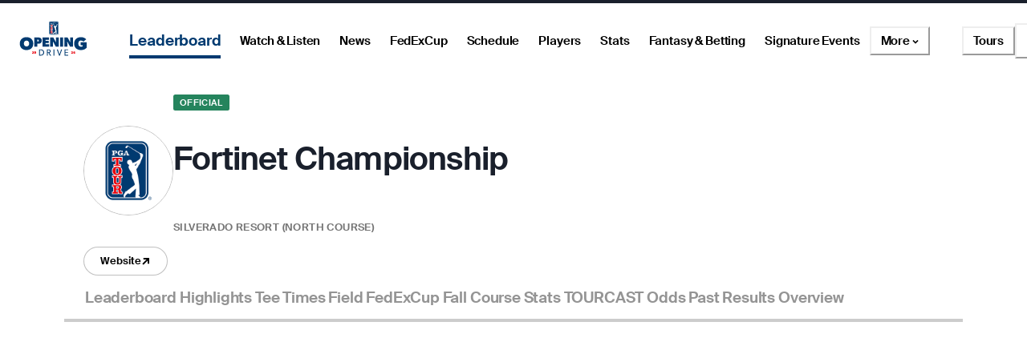

--- FILE ---
content_type: text/html; charset=utf-8
request_url: https://www.pgatour.com/tournaments/2023/fortinet-championship/R2023543/tourcast
body_size: 54640
content:
<!DOCTYPE html><html lang="en"><head><meta charSet="utf-8" data-next-head=""/><meta name="viewport" content="width=device-width, height=device-height, initial-scale=1, maximum-scale=1" data-next-head=""/><script id="gigya-lib" src="https://cdns.us1.gigya.com/js/gigya.js?apikey=3_IscKmAoYcuwP8zpTnatC3hXBUm8rPuI-Hg_cZJ-jL-M7LgqCkxmwe-ps1Qy7PoWd" type="text/javascript" async="">{sessionExpiration: -2}</script><title data-next-head="">Fortinet Championship 2023 Golf Leaderboard - PGA TOUR</title><meta name="theme-color" content="#20487C" data-next-head=""/><meta name="title" property="og:title" content="Fortinet Championship 2023 Golf Leaderboard - PGA TOUR" data-next-head=""/><meta name="type" property="og:type" content="website" data-next-head=""/><meta name="description" property="og:description" content="PGA TOUR Live Leaderboard 2023 Fortinet Championship, Napa - Golf Scores and Results" data-next-head=""/><meta name="parsely-title" content="Fortinet Championship 2023 Golf Leaderboard - PGA TOUR" data-next-head=""/><meta name="parsely-author" content="PGA TOUR" data-next-head=""/><meta name="parsely-tags" content="Leaderboard, Main" data-next-head=""/><meta name="parsely-section" content="Leaderboard - Main" data-next-head=""/><meta name="parsely-type" content="non-post" data-next-head=""/><link rel="apple-touch-icon" sizes="180x180" href="/apple-touch-icon.png?v=5" data-next-head=""/><link rel="icon" type="image/png" sizes="32x32" href="/favicon-32x32.png?v=4" data-next-head=""/><link rel="icon" type="image/png" sizes="16x16" href="/favicon-16x16.png?v=4" data-next-head=""/><link rel="manifest" href="/site.webmanifest?v=4" data-next-head=""/><link rel="mask-icon" href="/safari-pinned-tab.svg" data-next-head=""/><link rel="shortcut icon" href="/favicon.ico?v=4" data-next-head=""/><meta name="msapplication-TileColor" content="#da532c" data-next-head=""/><link rel="canonical" href="https://www.pgatour.com/leaderboard" data-next-head=""/><meta name="version" content="2.14.4"/><link rel="preload" href="https://www.pgatour.com/fonts/SuisseIntl-Regular-WebS.woff2" as="font" type="font/woff2" crossorigin="anonymous"/><link rel="preload" href="https://www.pgatour.com/fonts/SuisseIntl-RegularItalic-WebS.woff2" as="font" type="font/woff2" crossorigin="anonymous"/><link rel="preload" href="https://www.pgatour.com/fonts/SuisseIntl-SemiBold-WebS.woff2" as="font" type="font/woff2" crossorigin="anonymous"/><link rel="preload" href="https://www.pgatour.com/fonts/SuisseIntl-SemiBoldItalic-WebS.woff2" as="font" type="font/woff2" crossorigin="anonymous"/><link rel="preload" href="https://www.pgatour.com/fonts/Tobias-Regular.woff2" as="font" type="font/woff2" crossorigin="anonymous"/><link rel="preload" href="https://www.pgatour.com/_next/static/css/26e3aee9dd1dbf84.css" as="style"/><link rel="preload" href="https://www.pgatour.com/_next/static/css/be54e6f87b0f503a.css" as="style"/><link rel="preload" href="https://www.pgatour.com/_next/static/css/ef46db3751d8e999.css" as="style"/><link rel="preload" href="https://www.pgatour.com/_next/static/css/749b97e2b18f9171.css" as="style"/><link rel="preload" href="https://www.pgatour.com/_next/static/css/5ba50a3424b5744e.css" as="style"/><script id="consent-mode-defaults" data-nscript="beforeInteractive">
              (function() {
                window.dataLayer = window.dataLayer || [];
                window.gtag = window.gtag || function(){ window.dataLayer.push(arguments); };
                
                // Default everything to denied GA4 will send cookieless pings.
                const defaultConsent = {
                  'ad_storage': 'denied',
                  'analytics_storage': 'denied',
                  'functionality_storage': 'denied',
                  'personalization_storage': 'denied',
                  'security_storage': 'granted',
                  'ad_user_data': 'denied',
                  'ad_personalization': 'denied',
                  'wait_for_update': 500
                };

                window.gtag('consent', 'default', defaultConsent);

                window.dataLayer.push({
                  event: 'consent_default_set',
                  consentStatus: defaultConsent
                });
              })();
            </script><script id="one-trust-integration" type="text/javascript" data-nscript="beforeInteractive">
              function OptanonWrapper() {
                var groups = (window.OnetrustActiveGroups || '').split(',');
                var hasNecessary  = groups.indexOf('C0001') > -1; // Strictly Necessary
                var hasAnalytics  = groups.indexOf('C0002') > -1; // Performance
                var hasFunctional = groups.indexOf('C0003') > -1; // Functional
                var hasAds        = groups.indexOf('C0004') > -1; // Targeting

                var consent = {
                  analytics_storage:       hasAnalytics  ? 'granted' : 'denied',
                  ad_storage:              hasAds        ? 'granted' : 'denied',
                  ad_user_data:            hasAds        ? 'granted' : 'denied',
                  ad_personalization:      hasAds        ? 'granted' : 'denied',
                  functionality_storage:   hasFunctional ? 'granted' : 'denied',
                  personalization_storage: hasAds        ? 'granted' : 'denied',
                  security_storage:        hasNecessary  ? 'granted' : 'denied'
                };

                window.gtag('consent', 'update', consent);
              
                window.dataLayer.push({
                  event: 'oneTrustConsentUpdated',
                  oneTrustActiveGroups: groups.join(','),
                  consentStatus: consent
                });
              }

              if (window.OneTrust && typeof OneTrust.OnConsentChanged === 'function') {
                OneTrust.OnConsentChanged(OptanonWrapper);
              } else {
                window.addEventListener('OneTrustGroupsUpdated', OptanonWrapper);
              }
            </script><script id="googleTagManager" data-nscript="beforeInteractive">(function(w,d,s,l,i){w[l]=w[l]||[];w[l].push({'gtm.start':
          new Date().getTime(),event:'gtm.js'});var f=d.getElementsByTagName(s)[0],
          j=d.createElement(s),dl=l!='dataLayer'?'&l='+l:'';j.async=true;j.src=
          'https://www.googletagmanager.com/gtm.js?id='+i+dl;f.parentNode.insertBefore(j,f);
          })(window,document,'script','dataLayer', 'GTM-TC4BVF9V');</script><link rel="stylesheet" href="https://www.pgatour.com/_next/static/css/26e3aee9dd1dbf84.css" data-n-g=""/><link rel="stylesheet" href="https://www.pgatour.com/_next/static/css/be54e6f87b0f503a.css" data-n-p=""/><link rel="stylesheet" href="https://www.pgatour.com/_next/static/css/ef46db3751d8e999.css" data-n-p=""/><link rel="stylesheet" href="https://www.pgatour.com/_next/static/css/749b97e2b18f9171.css" data-n-p=""/><link rel="stylesheet" href="https://www.pgatour.com/_next/static/css/5ba50a3424b5744e.css" data-n-p=""/><noscript data-n-css=""></noscript><script defer="" noModule="" src="https://www.pgatour.com/_next/static/chunks/polyfills-42372ed130431b0a.js"></script><script src="https://cdn.cookielaw.org/scripttemplates/otSDKStub.js" data-domain-script="7367fdb3-bb3b-4f33-916c-1bc845e41866" data-dlayer-name="dataLayer" charSet="UTF-8" type="text/javascript" defer="" data-nscript="beforeInteractive"></script><script src="https://web.prebidwrapper.com/pgatour-dOyvDOhyTp/default/prebid-load.js" defer="" data-nscript="beforeInteractive"></script><script src="https://www.pgatour.com/_next/static/chunks/webpack-29366f2a86e4b4ee.js" defer=""></script><script src="https://www.pgatour.com/_next/static/chunks/framework-706c362ff5ff6410.js" defer=""></script><script src="https://www.pgatour.com/_next/static/chunks/main-4e3bb2e3928c07a8.js" defer=""></script><script src="https://www.pgatour.com/_next/static/chunks/pages/_app-330095af3543b4cf.js" defer=""></script><script src="https://www.pgatour.com/_next/static/chunks/7e42aecb-94f8c450c54b9556.js" defer=""></script><script src="https://www.pgatour.com/_next/static/chunks/2752-b98a25b1d2034454.js" defer=""></script><script src="https://www.pgatour.com/_next/static/chunks/9520-6e6c21addfaa60f1.js" defer=""></script><script src="https://www.pgatour.com/_next/static/chunks/4745-f3d7f94e7eda5c28.js" defer=""></script><script src="https://www.pgatour.com/_next/static/chunks/9363-616e699fc077b8c3.js" defer=""></script><script src="https://www.pgatour.com/_next/static/chunks/4587-67dcb6d03740a313.js" defer=""></script><script src="https://www.pgatour.com/_next/static/chunks/4695-b3f23f73cec2d2a9.js" defer=""></script><script src="https://www.pgatour.com/_next/static/chunks/1370-ac9be1c3426c9309.js" defer=""></script><script src="https://www.pgatour.com/_next/static/chunks/4297-ca170d33b0d84470.js" defer=""></script><script src="https://www.pgatour.com/_next/static/chunks/3083-9fddb5e8f43ef766.js" defer=""></script><script src="https://www.pgatour.com/_next/static/chunks/83-0b87c6353de1862b.js" defer=""></script><script src="https://www.pgatour.com/_next/static/chunks/4361-fb5c0aa971fd3112.js" defer=""></script><script src="https://www.pgatour.com/_next/static/chunks/4792-e0dfe109e46f226d.js" defer=""></script><script src="https://www.pgatour.com/_next/static/chunks/6983-261998fd5f3b0a8b.js" defer=""></script><script src="https://www.pgatour.com/_next/static/chunks/342-a35b4d60c7ee95ee.js" defer=""></script><script src="https://www.pgatour.com/_next/static/chunks/1895-5c19241ac62fc608.js" defer=""></script><script src="https://www.pgatour.com/_next/static/chunks/7107-86bb5011ce5f7eb1.js" defer=""></script><script src="https://www.pgatour.com/_next/static/chunks/3490-d490ce908e67299d.js" defer=""></script><script src="https://www.pgatour.com/_next/static/chunks/4396-f8d490c1cafc7ad3.js" defer=""></script><script src="https://www.pgatour.com/_next/static/chunks/162-3ecfa0c2adea4e3f.js" defer=""></script><script src="https://www.pgatour.com/_next/static/chunks/5600-94c7bd3cc369f595.js" defer=""></script><script src="https://www.pgatour.com/_next/static/chunks/701-2279ce53b3bd66a2.js" defer=""></script><script src="https://www.pgatour.com/_next/static/chunks/5128-1b3a99990f81a334.js" defer=""></script><script src="https://www.pgatour.com/_next/static/chunks/8470-c15738f42ad97a95.js" defer=""></script><script src="https://www.pgatour.com/_next/static/chunks/9385-1f3720d66c93812e.js" defer=""></script><script src="https://www.pgatour.com/_next/static/chunks/3323-3296d2971d0230a1.js" defer=""></script><script src="https://www.pgatour.com/_next/static/chunks/4541-07d67fb38498fcd7.js" defer=""></script><script src="https://www.pgatour.com/_next/static/chunks/2016-d0825fd879af6c13.js" defer=""></script><script src="https://www.pgatour.com/_next/static/chunks/9030-14fd64e9b12698e5.js" defer=""></script><script src="https://www.pgatour.com/_next/static/chunks/3414-3ff629996b5ddcc6.js" defer=""></script><script src="https://www.pgatour.com/_next/static/chunks/7466-c2c96ccc01829dbe.js" defer=""></script><script src="https://www.pgatour.com/_next/static/chunks/8298-861bbc94bef89c45.js" defer=""></script><script src="https://www.pgatour.com/_next/static/chunks/52-5ddacc77526c4e3d.js" defer=""></script><script src="https://www.pgatour.com/_next/static/chunks/pages/tournaments/%5Byear%5D/%5BtournamentName%5D/%5BtournamentId%5D/%5B%5B...tab%5D%5D-262962e0f8dbc4fc.js" defer=""></script><script src="https://www.pgatour.com/_next/static/pgatour-prod-2.14.4/_buildManifest.js" defer=""></script><script src="https://www.pgatour.com/_next/static/pgatour-prod-2.14.4/_ssgManifest.js" defer=""></script></head><body><div id="__next"><style data-emotion="css-global 1doxox4">:host,:root,[data-theme]{--chakra-ring-inset:var(--chakra-empty,/*!*/ /*!*/);--chakra-ring-offset-width:0px;--chakra-ring-offset-color:#fff;--chakra-ring-color:rgba(66, 153, 225, 0.6);--chakra-ring-offset-shadow:0 0 #0000;--chakra-ring-shadow:0 0 #0000;--chakra-space-x-reverse:0;--chakra-space-y-reverse:0;--chakra-colors-transparent:rgba(0, 0, 0, 0);--chakra-colors-current:currentColor;--chakra-colors-black:#000000;--chakra-colors-white:#FFFFFF;--chakra-colors-whiteAlpha-50:rgba(255, 255, 255, 0.04);--chakra-colors-whiteAlpha-100:rgba(255, 255, 255, 0.06);--chakra-colors-whiteAlpha-200:rgba(255, 255, 255, 0.08);--chakra-colors-whiteAlpha-300:rgba(255, 255, 255, 0.16);--chakra-colors-whiteAlpha-400:rgba(255, 255, 255, 0.24);--chakra-colors-whiteAlpha-500:rgba(255, 255, 255, 0.36);--chakra-colors-whiteAlpha-600:rgba(255, 255, 255, 0.48);--chakra-colors-whiteAlpha-700:rgba(255, 255, 255, 0.64);--chakra-colors-whiteAlpha-800:rgba(255, 255, 255, 0.80);--chakra-colors-whiteAlpha-900:rgba(255, 255, 255, 0.92);--chakra-colors-blackAlpha-50:rgba(0, 0, 0, 0.04);--chakra-colors-blackAlpha-100:rgba(0, 0, 0, 0.06);--chakra-colors-blackAlpha-200:rgba(0, 0, 0, 0.08);--chakra-colors-blackAlpha-300:rgba(0, 0, 0, 0.16);--chakra-colors-blackAlpha-400:rgba(0, 0, 0, 0.24);--chakra-colors-blackAlpha-500:rgba(0, 0, 0, 0.36);--chakra-colors-blackAlpha-600:rgba(0, 0, 0, 0.48);--chakra-colors-blackAlpha-700:rgba(0, 0, 0, 0.64);--chakra-colors-blackAlpha-800:rgba(0, 0, 0, 0.80);--chakra-colors-blackAlpha-900:rgba(0, 0, 0, 0.92);--chakra-colors-gray-50:#F7FAFC;--chakra-colors-gray-100:#EDF2F7;--chakra-colors-gray-200:#E2E8F0;--chakra-colors-gray-300:#CBD5E0;--chakra-colors-gray-400:#A0AEC0;--chakra-colors-gray-500:#718096;--chakra-colors-gray-600:#4A5568;--chakra-colors-gray-700:#2D3748;--chakra-colors-gray-800:#1A202C;--chakra-colors-gray-900:#171923;--chakra-colors-red:#D9000A;--chakra-colors-orange-50:#FFFAF0;--chakra-colors-orange-100:#FEEBC8;--chakra-colors-orange-200:#FBD38D;--chakra-colors-orange-300:#F6AD55;--chakra-colors-orange-400:#ED8936;--chakra-colors-orange-500:#DD6B20;--chakra-colors-orange-600:#C05621;--chakra-colors-orange-700:#9C4221;--chakra-colors-orange-800:#7B341E;--chakra-colors-orange-900:#652B19;--chakra-colors-yellow:#F5A81C;--chakra-colors-green:#63bf9b;--chakra-colors-teal-50:#E6FFFA;--chakra-colors-teal-100:#B2F5EA;--chakra-colors-teal-200:#81E6D9;--chakra-colors-teal-300:#4FD1C5;--chakra-colors-teal-400:#38B2AC;--chakra-colors-teal-500:#319795;--chakra-colors-teal-600:#2C7A7B;--chakra-colors-teal-700:#285E61;--chakra-colors-teal-800:#234E52;--chakra-colors-teal-900:#1D4044;--chakra-colors-blue:#00339B;--chakra-colors-cyan-50:#EDFDFD;--chakra-colors-cyan-100:#C4F1F9;--chakra-colors-cyan-200:#9DECF9;--chakra-colors-cyan-300:#76E4F7;--chakra-colors-cyan-400:#0BC5EA;--chakra-colors-cyan-500:#00B5D8;--chakra-colors-cyan-600:#00A3C4;--chakra-colors-cyan-700:#0987A0;--chakra-colors-cyan-800:#086F83;--chakra-colors-cyan-900:#065666;--chakra-colors-purple-50:#FAF5FF;--chakra-colors-purple-100:#E9D8FD;--chakra-colors-purple-200:#D6BCFA;--chakra-colors-purple-300:#B794F4;--chakra-colors-purple-400:#9F7AEA;--chakra-colors-purple-500:#805AD5;--chakra-colors-purple-600:#6B46C1;--chakra-colors-purple-700:#553C9A;--chakra-colors-purple-800:#44337A;--chakra-colors-purple-900:#322659;--chakra-colors-pink-50:#FFF5F7;--chakra-colors-pink-100:#FED7E2;--chakra-colors-pink-200:#FBB6CE;--chakra-colors-pink-300:#F687B3;--chakra-colors-pink-400:#ED64A6;--chakra-colors-pink-500:#D53F8C;--chakra-colors-pink-600:#B83280;--chakra-colors-pink-700:#97266D;--chakra-colors-pink-800:#702459;--chakra-colors-pink-900:#521B41;--chakra-colors-linkedin-50:#E8F4F9;--chakra-colors-linkedin-100:#CFEDFB;--chakra-colors-linkedin-200:#9BDAF3;--chakra-colors-linkedin-300:#68C7EC;--chakra-colors-linkedin-400:#34B3E4;--chakra-colors-linkedin-500:#00A0DC;--chakra-colors-linkedin-600:#008CC9;--chakra-colors-linkedin-700:#0077B5;--chakra-colors-linkedin-800:#005E93;--chakra-colors-linkedin-900:#004471;--chakra-colors-facebook-50:#E8F4F9;--chakra-colors-facebook-100:#D9DEE9;--chakra-colors-facebook-200:#B7C2DA;--chakra-colors-facebook-300:#6482C0;--chakra-colors-facebook-400:#4267B2;--chakra-colors-facebook-500:#385898;--chakra-colors-facebook-600:#314E89;--chakra-colors-facebook-700:#29487D;--chakra-colors-facebook-800:#223B67;--chakra-colors-facebook-900:#1E355B;--chakra-colors-messenger-50:#D0E6FF;--chakra-colors-messenger-100:#B9DAFF;--chakra-colors-messenger-200:#A2CDFF;--chakra-colors-messenger-300:#7AB8FF;--chakra-colors-messenger-400:#2E90FF;--chakra-colors-messenger-500:#0078FF;--chakra-colors-messenger-600:#0063D1;--chakra-colors-messenger-700:#0052AC;--chakra-colors-messenger-800:#003C7E;--chakra-colors-messenger-900:#002C5C;--chakra-colors-whatsapp-50:#dffeec;--chakra-colors-whatsapp-100:#b9f5d0;--chakra-colors-whatsapp-200:#90edb3;--chakra-colors-whatsapp-300:#65e495;--chakra-colors-whatsapp-400:#3cdd78;--chakra-colors-whatsapp-500:#22c35e;--chakra-colors-whatsapp-600:#179848;--chakra-colors-whatsapp-700:#0c6c33;--chakra-colors-whatsapp-800:#01421c;--chakra-colors-whatsapp-900:#001803;--chakra-colors-twitter-50:#E5F4FD;--chakra-colors-twitter-100:#C8E9FB;--chakra-colors-twitter-200:#A8DCFA;--chakra-colors-twitter-300:#83CDF7;--chakra-colors-twitter-400:#57BBF5;--chakra-colors-twitter-500:#1DA1F2;--chakra-colors-twitter-600:#1A94DA;--chakra-colors-twitter-700:#1681BF;--chakra-colors-twitter-800:#136B9E;--chakra-colors-twitter-900:#0D4D71;--chakra-colors-telegram-50:#E3F2F9;--chakra-colors-telegram-100:#C5E4F3;--chakra-colors-telegram-200:#A2D4EC;--chakra-colors-telegram-300:#7AC1E4;--chakra-colors-telegram-400:#47A9DA;--chakra-colors-telegram-500:#0088CC;--chakra-colors-telegram-600:#007AB8;--chakra-colors-telegram-700:#006BA1;--chakra-colors-telegram-800:#005885;--chakra-colors-telegram-900:#003F5E;--chakra-colors-black_grey:#2B2B2B;--chakra-colors-slate:#393939;--chakra-colors-dark_grey:#757575;--chakra-colors-light_grey:#949494;--chakra-colors-off_white:#F2F2F2;--chakra-colors-dark_blue:#004C95;--chakra-colors-ryder_gold:#F5A81C;--chakra-colors-gold:#F9CD7E;--chakra-colors-light_yellow:#FAD38D;--chakra-colors-hotstreak_red:#A81612;--chakra-colors-hotstreak_dark_red:#451400;--chakra-colors-light_red:#f3b2b5;--chakra-colors-rain:#004c95;--chakra-colors-sky:#a1d9ff;--chakra-colors-fairway:#25845d;--chakra-colors-rough:#8BA656;--chakra-colors-sun:#FAE100;--chakra-colors-flag:#FF8B04;--chakra-colors-mulligan:#FF4F04;--chakra-colors-live:#ED0000;--chakra-colors-sand:#F5EFEB;--chakra-colors-bunker:#F2D6BD;--chakra-colors-water:#0084FF;--chakra-colors-stone:#D6D4D2;--chakra-colors-field:#7D7000;--chakra-colors-leaves:#BBA900;--chakra-colors-dblBogey:#D000AF;--chakra-colors-grey_96:#f6f6f6;--chakra-colors-grey_79:#c9c9c9;--chakra-colors-grey_78:#c7c7c7;--chakra-colors-deep_black:#0f1519;--chakra-colors-hyperLinks_visited:#551A8B;--chakra-colors-sun_highlight:#fdf5a6;--chakra-colors-sky_highlight:#def2ff;--chakra-colors-mulligan_highlight:#ffc1a7;--chakra-colors-grey_highlight:#e6e6e6;--chakra-colors-black_5_highlight:#f2f2f2;--chakra-colors-white_75:rgba(255, 255, 255, 0.75);--chakra-colors-white_50:rgba(255, 255, 255, 0.5);--chakra-colors-white_25:rgba(255, 255, 255, 0.25);--chakra-colors-white_20:rgba(255, 255, 255, 0.20);--chakra-colors-white_10:rgba(255, 255, 255, 0.10);--chakra-colors-white_5:rgba(255, 255, 255, 0.05);--chakra-colors-black_80:rgba(0, 0, 0, 0.80);--chakra-colors-black_75:rgba(0, 0, 0, 0.75);--chakra-colors-black_50:rgba(0, 0, 0, 0.5);--chakra-colors-black_45:rgba(0, 0, 0, 0.45);--chakra-colors-black_25:rgba(0, 0, 0, 0.25);--chakra-colors-black_20:rgba(0, 0, 0, 0.20);--chakra-colors-black_15:rgba(0, 0, 0, 0.15);--chakra-colors-black_10:rgba(0, 0, 0, 0.10);--chakra-colors-black_5:rgba(0, 0, 0, 0.05);--chakra-colors-pcup_black_90:#19191A;--chakra-colors-pcup_black_80:#313235;--chakra-colors-pcup_black_70:#63656A;--chakra-colors-pcup_black_50:#97979B;--chakra-colors-pcup_black_40:#B0AFB1;--chakra-colors-pcup_black_30:#C7C7C7;--chakra-colors-pcup_black_15:#E3E3E3;--chakra-colors-pga_tour:#20487C;--chakra-colors-korn_ferry_tour:#00634F;--chakra-colors-champions_tour:#97999B;--chakra-colors-latino_america_tour:#CE3535;--chakra-colors-canada_tour:#CE3535;--chakra-colors-university_gold:#D4AF37;--chakra-borders-none:0;--chakra-borders-1px:1px solid;--chakra-borders-2px:2px solid;--chakra-borders-4px:4px solid;--chakra-borders-8px:8px solid;--chakra-fonts-heading:Suisse Intl;--chakra-fonts-body:Suisse Intl;--chakra-fonts-mono:SFMono-Regular,Menlo,Monaco,Consolas,"Liberation Mono","Courier New",monospace;--chakra-fontSizes-3xs:0.45rem;--chakra-fontSizes-2xs:0.625rem;--chakra-fontSizes-xs:0.75rem;--chakra-fontSizes-sm:0.875rem;--chakra-fontSizes-md:1rem;--chakra-fontSizes-lg:1.125rem;--chakra-fontSizes-xl:1.25rem;--chakra-fontSizes-2xl:1.5rem;--chakra-fontSizes-3xl:1.875rem;--chakra-fontSizes-4xl:2.25rem;--chakra-fontSizes-5xl:3rem;--chakra-fontSizes-6xl:3.75rem;--chakra-fontSizes-7xl:4.5rem;--chakra-fontSizes-8xl:6rem;--chakra-fontSizes-9xl:8rem;--chakra-fontWeights-hairline:100;--chakra-fontWeights-thin:200;--chakra-fontWeights-light:300;--chakra-fontWeights-normal:400;--chakra-fontWeights-medium:500;--chakra-fontWeights-semibold:600;--chakra-fontWeights-bold:700;--chakra-fontWeights-extrabold:800;--chakra-fontWeights-black:900;--chakra-letterSpacings-tighter:-0.05em;--chakra-letterSpacings-tight:-0.025em;--chakra-letterSpacings-normal:0;--chakra-letterSpacings-wide:0.025em;--chakra-letterSpacings-wider:0.05em;--chakra-letterSpacings-widest:0.1em;--chakra-lineHeights-3:.75rem;--chakra-lineHeights-4:1rem;--chakra-lineHeights-5:1.25rem;--chakra-lineHeights-6:1.5rem;--chakra-lineHeights-7:1.75rem;--chakra-lineHeights-8:2rem;--chakra-lineHeights-9:2.25rem;--chakra-lineHeights-10:2.5rem;--chakra-lineHeights-normal:normal;--chakra-lineHeights-none:1;--chakra-lineHeights-shorter:1.25;--chakra-lineHeights-short:1.375;--chakra-lineHeights-base:1.5;--chakra-lineHeights-tall:1.625;--chakra-lineHeights-taller:2;--chakra-radii-4:0.4rem;--chakra-radii-8:0.8rem;--chakra-radii-24:2.4rem;--chakra-radii-none:0;--chakra-radii-sm:0.125rem;--chakra-radii-base:0.25rem;--chakra-radii-md:0.375rem;--chakra-radii-lg:0.5rem;--chakra-radii-xl:0.75rem;--chakra-radii-2xl:1rem;--chakra-radii-3xl:1.5rem;--chakra-radii-full:9999px;--chakra-radii-round:50%;--chakra-space-1:0.25rem;--chakra-space-2:0.5rem;--chakra-space-3:0.75rem;--chakra-space-4:0.4rem;--chakra-space-5:1.25rem;--chakra-space-6:1.5rem;--chakra-space-7:1.75rem;--chakra-space-8:0.8rem;--chakra-space-9:2.25rem;--chakra-space-10:2.5rem;--chakra-space-12:1.2rem;--chakra-space-14:3.5rem;--chakra-space-16:1.6rem;--chakra-space-20:2.0rem;--chakra-space-24:2.4rem;--chakra-space-28:7rem;--chakra-space-32:3.2rem;--chakra-space-36:3.6rem;--chakra-space-40:4.0rem;--chakra-space-44:4.4rem;--chakra-space-48:4.8rem;--chakra-space-52:13rem;--chakra-space-56:5.6rem;--chakra-space-60:15rem;--chakra-space-64:6.4rem;--chakra-space-72:18rem;--chakra-space-80:20rem;--chakra-space-88:8.8rem;--chakra-space-96:24rem;--chakra-space-px:1px;--chakra-space-0-5:0.125rem;--chakra-space-1-5:0.375rem;--chakra-space-2-5:0.625rem;--chakra-space-3-5:0.875rem;--chakra-space-columns_large:1.2rem;--chakra-space-columns_medium:1.2rem;--chakra-space-columns_small:0.4rem;--chakra-space-grid_width_large:103.2rem;--chakra-space-grid_width_large_sidebar:133.2rem;--chakra-space-grid_width_medium:70.4rem;--chakra-space-grid_width_small:33.5rem;--chakra-space-gutters_large:2.4rem;--chakra-space-gutters_medium:2.4rem;--chakra-space-gutters_small:2rem;--chakra-space-columns_sidebar:0.4rem;--chakra-space-gutters_sidebar:2.4rem;--chakra-space-max_column_width_large:6.4rem;--chakra-space-max_column_width_sidebar:4rem;--chakra-space-grid_with_sidebar_gap:6.4rem;--chakra-space-header_height_desktop:9.4rem;--chakra-space-header_height_mobile:5.9rem;--chakra-shadows-xs:0 0 0 1px rgba(0, 0, 0, 0.05);--chakra-shadows-sm:0 1px 2px 0 rgba(0, 0, 0, 0.05);--chakra-shadows-base:0 1px 3px 0 rgba(0, 0, 0, 0.1),0 1px 2px 0 rgba(0, 0, 0, 0.06);--chakra-shadows-md:0 4px 6px -1px rgba(0, 0, 0, 0.1),0 2px 4px -1px rgba(0, 0, 0, 0.06);--chakra-shadows-lg:0 10px 15px -3px rgba(0, 0, 0, 0.1),0 4px 6px -2px rgba(0, 0, 0, 0.05);--chakra-shadows-xl:0 20px 25px -5px rgba(0, 0, 0, 0.1),0 10px 10px -5px rgba(0, 0, 0, 0.04);--chakra-shadows-2xl:0 25px 50px -12px rgba(0, 0, 0, 0.25);--chakra-shadows-outline:0 0 0 3px rgba(66, 153, 225, 0.6);--chakra-shadows-inner:inset 0 2px 4px 0 rgba(0,0,0,0.06);--chakra-shadows-none:none;--chakra-shadows-dark-lg:rgba(0, 0, 0, 0.1) 0px 0px 0px 1px,rgba(0, 0, 0, 0.2) 0px 5px 10px,rgba(0, 0, 0, 0.4) 0px 15px 40px;--chakra-sizes-1:0.25rem;--chakra-sizes-2:0.5rem;--chakra-sizes-3:0.75rem;--chakra-sizes-4:0.4rem;--chakra-sizes-5:1.25rem;--chakra-sizes-6:1.5rem;--chakra-sizes-7:1.75rem;--chakra-sizes-8:0.8rem;--chakra-sizes-9:2.25rem;--chakra-sizes-10:2.5rem;--chakra-sizes-12:1.2rem;--chakra-sizes-14:3.5rem;--chakra-sizes-16:1.6rem;--chakra-sizes-20:2.0rem;--chakra-sizes-24:2.4rem;--chakra-sizes-28:7rem;--chakra-sizes-32:3.2rem;--chakra-sizes-36:3.6rem;--chakra-sizes-40:4.0rem;--chakra-sizes-44:4.4rem;--chakra-sizes-48:4.8rem;--chakra-sizes-52:13rem;--chakra-sizes-56:5.6rem;--chakra-sizes-60:15rem;--chakra-sizes-64:6.4rem;--chakra-sizes-72:18rem;--chakra-sizes-80:20rem;--chakra-sizes-88:8.8rem;--chakra-sizes-96:24rem;--chakra-sizes-px:1px;--chakra-sizes-0-5:0.125rem;--chakra-sizes-1-5:0.375rem;--chakra-sizes-2-5:0.625rem;--chakra-sizes-3-5:0.875rem;--chakra-sizes-max:max-content;--chakra-sizes-min:min-content;--chakra-sizes-full:100%;--chakra-sizes-3xs:14rem;--chakra-sizes-2xs:16rem;--chakra-sizes-xs:20rem;--chakra-sizes-sm:24rem;--chakra-sizes-md:28rem;--chakra-sizes-lg:32rem;--chakra-sizes-xl:36rem;--chakra-sizes-2xl:42rem;--chakra-sizes-3xl:48rem;--chakra-sizes-4xl:56rem;--chakra-sizes-5xl:64rem;--chakra-sizes-6xl:72rem;--chakra-sizes-7xl:80rem;--chakra-sizes-8xl:90rem;--chakra-sizes-prose:60ch;--chakra-sizes-container-sm:640px;--chakra-sizes-container-md:768px;--chakra-sizes-container-lg:1024px;--chakra-sizes-container-xl:1280px;--chakra-sizes-columns_large:1.2rem;--chakra-sizes-columns_medium:1.2rem;--chakra-sizes-columns_small:0.4rem;--chakra-sizes-grid_width_large:103.2rem;--chakra-sizes-grid_width_large_sidebar:133.2rem;--chakra-sizes-grid_width_medium:70.4rem;--chakra-sizes-grid_width_small:33.5rem;--chakra-sizes-gutters_large:2.4rem;--chakra-sizes-gutters_medium:2.4rem;--chakra-sizes-gutters_small:2rem;--chakra-sizes-columns_sidebar:0.4rem;--chakra-sizes-gutters_sidebar:2.4rem;--chakra-sizes-max_column_width_large:6.4rem;--chakra-sizes-max_column_width_sidebar:4rem;--chakra-sizes-grid_with_sidebar_gap:6.4rem;--chakra-sizes-header_height_desktop:9.4rem;--chakra-sizes-header_height_mobile:5.9rem;--chakra-zIndices-hide:-1;--chakra-zIndices-auto:auto;--chakra-zIndices-base:0;--chakra-zIndices-docked:10;--chakra-zIndices-dropdown:1000;--chakra-zIndices-sticky:1100;--chakra-zIndices-banner:1200;--chakra-zIndices-overlay:1300;--chakra-zIndices-modal:1400;--chakra-zIndices-popover:1500;--chakra-zIndices-skipLink:1600;--chakra-zIndices-toast:1700;--chakra-zIndices-tooltip:1800;--chakra-transition-property-common:background-color,border-color,color,fill,stroke,opacity,box-shadow,transform;--chakra-transition-property-colors:background-color,border-color,color,fill,stroke;--chakra-transition-property-dimensions:width,height;--chakra-transition-property-position:left,right,top,bottom;--chakra-transition-property-background:background-color,background-image,background-position;--chakra-transition-easing-ease-in:cubic-bezier(0.4, 0, 1, 1);--chakra-transition-easing-ease-out:cubic-bezier(0, 0, 0.2, 1);--chakra-transition-easing-ease-in-out:cubic-bezier(0.4, 0, 0.2, 1);--chakra-transition-easing-pga-ease-in-out:cubic-bezier( .45 , .01 , .58 , .99 );--chakra-transition-easing-pga-linear:cubic-bezier( 0, 0, 1, 1 );--chakra-transition-duration-ultra-fast:50ms;--chakra-transition-duration-faster:100ms;--chakra-transition-duration-fast:150ms;--chakra-transition-duration-normal:200ms;--chakra-transition-duration-slow:300ms;--chakra-transition-duration-slower:400ms;--chakra-transition-duration-ultra-slow:500ms;--chakra-transition-duration-duration-fast:100;--chakra-transition-duration-duration-base:300;--chakra-transition-duration-duration-med:600;--chakra-transition-duration-duration-long:1000;--chakra-transition-duration-duration-xlong:2000;--chakra-transition-duration-duration-xxlong:4000;--chakra-transition-duration-duration-xxxlong:6000;--chakra-blur-none:0;--chakra-blur-sm:4px;--chakra-blur-base:8px;--chakra-blur-md:12px;--chakra-blur-lg:16px;--chakra-blur-xl:24px;--chakra-blur-2xl:40px;--chakra-blur-3xl:64px;--chakra-breakpoints-base:0em;--chakra-breakpoints-sm:768px;--chakra-breakpoints-md:1024px;--chakra-breakpoints-lg:1452px;--chakra-breakpoints-xl:1600px;--chakra-breakpoints-2xl:1600px;}.chakra-ui-light :host:not([data-theme]),.chakra-ui-light :root:not([data-theme]),.chakra-ui-light [data-theme]:not([data-theme]),[data-theme=light] :host:not([data-theme]),[data-theme=light] :root:not([data-theme]),[data-theme=light] [data-theme]:not([data-theme]),:host[data-theme=light],:root[data-theme=light],[data-theme][data-theme=light]{--chakra-colors-chakra-body-text:var(--chakra-colors-gray-800);--chakra-colors-chakra-body-bg:var(--chakra-colors-white);--chakra-colors-chakra-border-color:var(--chakra-colors-gray-200);--chakra-colors-chakra-subtle-bg:var(--chakra-colors-gray-100);--chakra-colors-chakra-placeholder-color:var(--chakra-colors-gray-500);}.chakra-ui-dark :host:not([data-theme]),.chakra-ui-dark :root:not([data-theme]),.chakra-ui-dark [data-theme]:not([data-theme]),[data-theme=dark] :host:not([data-theme]),[data-theme=dark] :root:not([data-theme]),[data-theme=dark] [data-theme]:not([data-theme]),:host[data-theme=dark],:root[data-theme=dark],[data-theme][data-theme=dark]{--chakra-colors-chakra-body-text:var(--chakra-colors-whiteAlpha-900);--chakra-colors-chakra-body-bg:var(--chakra-colors-gray-800);--chakra-colors-chakra-border-color:var(--chakra-colors-whiteAlpha-300);--chakra-colors-chakra-subtle-bg:var(--chakra-colors-gray-700);--chakra-colors-chakra-placeholder-color:var(--chakra-colors-whiteAlpha-400);}</style><style data-emotion="css-global 7vw66x">:root,:host{--chakra-vh:100vh;}@supports (height: -webkit-fill-available){:root,:host{--chakra-vh:-webkit-fill-available;}}@supports (height: -moz-fill-available){:root,:host{--chakra-vh:-moz-fill-available;}}@supports (height: 100dvh){:root,:host{--chakra-vh:100dvh;}}</style><style data-emotion="css-global 3sqvub">body{font-family:var(--chakra-fonts-body);color:var(--chakra-colors-chakra-body-text);background:var(--chakra-colors-chakra-body-bg);transition-property:background-color;transition-duration:var(--chakra-transition-duration-normal);line-height:var(--chakra-lineHeights-base);}*::-webkit-input-placeholder{color:var(--chakra-colors-chakra-placeholder-color);}*::-moz-placeholder{color:var(--chakra-colors-chakra-placeholder-color);}*:-ms-input-placeholder{color:var(--chakra-colors-chakra-placeholder-color);}*::placeholder{color:var(--chakra-colors-chakra-placeholder-color);}*,*::before,::after{border-color:var(--chakra-colors-chakra-border-color);}.simplebar-scrollbar::before{background-color:var(--chakra-colors-black);border-radius:var(--chakra-radii-full);opacity:1!important;top:0px;bottom:0px;left:0px;right:0px;}.dark-theme .simplebar-scrollbar::before{background-color:var(--chakra-colors-off_white);}.simplebar-track{background-color:var(--chakra-colors-black_10);border-radius:var(--chakra-radii-full);}.dark-theme .simplebar-track{background-color:var(--chakra-colors-dark_grey);}.simplebar-track.simplebar-horizontal{height:4px;}[data-simplebar]:hover .simplebar-track.simplebar-horizontal{height:6px;}[data-simplebar].simplebar-dragging .simplebar-track.simplebar-horizontal{height:6px;cursor:-webkit-grabbing;cursor:grabbing;}.simplebar-track.simplebar-vertical{width:4px;}[data-simplebar]:hover .simplebar-track.simplebar-vertical{width:6px;}[data-simplebar].simplebar-dragging .simplebar-track.simplebar-vertical{width:6px;cursor:-webkit-grabbing;cursor:grabbing;}</style><style data-emotion="css idkz9h">.css-idkz9h{border:0;clip:rect(0, 0, 0, 0);height:1px;width:1px;margin:-1px;padding:0px;overflow:hidden;white-space:nowrap;position:absolute;}</style><span class="css-idkz9h"><style data-emotion="css 1f326jv">.css-1f326jv{width:100%;height:94px;border-bottom-width:1px;border-bottom-color:var(--chakra-colors-black_20);}</style><div class="css-1f326jv"><style data-emotion="css 1jfg7sy">.css-1jfg7sy{transition-property:var(--chakra-transition-property-common);transition-duration:var(--chakra-transition-duration-fast);transition-timing-function:var(--chakra-transition-easing-ease-out);cursor:pointer;-webkit-text-decoration:none;text-decoration:none;outline:2px solid transparent;outline-offset:2px;color:inherit;-webkit-user-drag:none;}.css-1jfg7sy:hover,.css-1jfg7sy[data-hover]{-webkit-text-decoration:none;text-decoration:none;}.css-1jfg7sy:focus-visible,.css-1jfg7sy[data-focus-visible]{box-shadow:var(--chakra-shadows-outline);}</style><a class="chakra-link css-1jfg7sy" role="link" href="/"><img alt="PGA TOUR" src="https://res.cloudinary.com/pgatour-prod/tours/web-logos/pga-tour-logo.svg" loading="lazy" class="chakra-image css-0" decoding="async"/></a><a class="chakra-link css-1jfg7sy" role="link" href="/leaderboard">Leaderboard</a><a class="chakra-link css-1jfg7sy" role="link" href="/watch">Watch &amp; Listen</a><a class="chakra-link css-1jfg7sy" role="link" href="/news">News</a><a class="chakra-link css-1jfg7sy" role="link" href="/fedexcup">FedExCup</a><a class="chakra-link css-1jfg7sy" role="link" href="/schedule">Schedule</a><a class="chakra-link css-1jfg7sy" role="link" href="/players">Players</a><a class="chakra-link css-1jfg7sy" role="link" href="/stats">Stats</a><a class="chakra-link css-1jfg7sy" role="link" href="/fantasy-betting">Fantasy &amp; Betting</a><a class="chakra-link css-1jfg7sy" role="link" href="/signature-events">Signature Events</a><a class="chakra-link css-1jfg7sy" role="link" href="/aon-better-decisions">Aon Better Decisions</a><a class="chakra-link css-1jfg7sy" role="link" href="/dp-world-tour-eligibility-rankings">DP World Tour Eligibility Rankings</a><a class="chakra-link css-1jfg7sy" role="link" href="/eligibility">How It Works</a><a class="chakra-link css-1jfg7sy" role="link" href="/training">PGA TOUR Training</a><a class="chakra-link css-1jfg7sy" role="link" href="/tickets">Tickets</a><a class="chakra-link css-1jfg7sy" role="link" href="/shop">Shop</a><a class="chakra-link css-1jfg7sy" role="link" href="/">PGA TOUR</a><a class="chakra-link css-1jfg7sy" role="link" href="/pgatour-champions">PGA TOUR Champions</a><a class="chakra-link css-1jfg7sy" role="link" href="/korn-ferry-tour">Korn Ferry Tour</a><a class="chakra-link css-1jfg7sy" role="link" href="/americas">PGA TOUR Americas</a><a class="chakra-link css-1jfg7sy" role="link" href="/">PGA TOUR University</a><a class="chakra-link css-1jfg7sy" role="link" href="/">DP World Tour</a><a class="chakra-link css-1jfg7sy" role="link" href="/">LPGA TOUR</a><a class="chakra-link css-1jfg7sy" role="link" href="/">TGL</a></div></span><style data-emotion="css 15s115j">.css-15s115j{height:5.9rem;width:100%;}@media screen and (min-width: 768px){.css-15s115j{height:7.8rem;}}@media screen and (min-width: 1024px){.css-15s115j{height:9.4rem;}}</style><div class="no-print css-15s115j"><style data-emotion="css nop45">.css-nop45{background:#FFFFFF;left:0px;position:fixed;top:0px;-webkit-transform:translateY(0);-moz-transform:translateY(0);-ms-transform:translateY(0);transform:translateY(0);transition-duration:300ms;transition-property:transform;transition-timing-function:var(--chakra-transition-easing-pga-ease-in-out);width:100%;will-change:position,transform;z-index:999;}</style><div class="css-nop45"><div role="presentation" class="css-0"><div class="NavBar_desktopNavBar__3A59U css-0"><style data-emotion="css 2udm3y">.css-2udm3y{display:-webkit-box;display:-webkit-flex;display:-ms-flexbox;display:flex;-webkit-align-items:center;-webkit-box-align:center;-ms-flex-align:center;align-items:center;-webkit-box-pack:center;-ms-flex-pack:center;-webkit-justify-content:center;justify-content:center;background:#FFFFFF;border-top:var(--chakra-borders-none);border-top-color:var(--chakra-colors-pga_tour);height:var(--chakra-sizes-header_height_desktop);-webkit-padding-start:var(--chakra-space-20);padding-inline-start:var(--chakra-space-20);-webkit-padding-end:var(--chakra-space-20);padding-inline-end:var(--chakra-space-20);position:relative;border-bottom-width:0;border-bottom-color:unset;}@media screen and (min-width: 768px){.css-2udm3y{border-top:4px solid;-webkit-padding-start:var(--chakra-space-24);padding-inline-start:var(--chakra-space-24);-webkit-padding-end:var(--chakra-space-24);padding-inline-end:var(--chakra-space-24);border-bottom-color:rgba(0, 0, 0, 0.20);}}@media screen and (min-width: 1024px){.css-2udm3y{-webkit-padding-start:var(--chakra-space-24);padding-inline-start:var(--chakra-space-24);-webkit-padding-end:var(--chakra-space-24);padding-inline-end:var(--chakra-space-24);}}</style><header class="css-2udm3y"><style data-emotion="css 1bntj9o">.css-1bntj9o{display:-webkit-box;display:-webkit-flex;display:-ms-flexbox;display:flex;-webkit-align-items:center;-webkit-box-align:center;-ms-flex-align:center;align-items:center;-webkit-box-pack:justify;-webkit-justify-content:space-between;justify-content:space-between;width:100%;}</style><div class="css-1bntj9o"><style data-emotion="css h3urb0">.css-h3urb0{display:-webkit-box;display:-webkit-flex;display:-ms-flexbox;display:flex;-webkit-align-items:center;-webkit-box-align:center;-ms-flex-align:center;align-items:center;-webkit-flex-shrink:0;-ms-flex-negative:0;flex-shrink:0;gap:var(--chakra-space-16);}</style><div class="css-h3urb0"><style data-emotion="css 1jfg7sy">.css-1jfg7sy{transition-property:var(--chakra-transition-property-common);transition-duration:var(--chakra-transition-duration-fast);transition-timing-function:var(--chakra-transition-easing-ease-out);cursor:pointer;-webkit-text-decoration:none;text-decoration:none;outline:2px solid transparent;outline-offset:2px;color:inherit;-webkit-user-drag:none;}.css-1jfg7sy:hover,.css-1jfg7sy[data-hover]{-webkit-text-decoration:none;text-decoration:none;}.css-1jfg7sy:focus-visible,.css-1jfg7sy[data-focus-visible]{box-shadow:var(--chakra-shadows-outline);}</style><a class="chakra-link css-1jfg7sy" role="link" href="/"><style data-emotion="css rcyo1l">.css-rcyo1l{height:var(--chakra-sizes-40);width:auto;}@media screen and (min-width: 768px){.css-rcyo1l{height:var(--chakra-sizes-44);}}</style><img alt="PGA TOUR" src="https://res.cloudinary.com/pgatour-prod/image/upload/temp/webTakeover/openingDrive2026/pgat_opening_drive_logo.svg" loading="lazy" class="chakra-image css-rcyo1l" decoding="async"/></a></div><style data-emotion="css 14bdaxo">.css-14bdaxo nav{-webkit-flex:1;-ms-flex:1;flex:1;-webkit-box-pack:center;-ms-flex-pack:center;-webkit-justify-content:center;justify-content:center;}</style><div class="css-14bdaxo"><style data-emotion="css vqogkd">.css-vqogkd{-webkit-flex:1;-ms-flex:1;flex:1;-webkit-box-pack:center;-ms-flex-pack:center;-webkit-justify-content:center;justify-content:center;}</style><nav aria-label="Site Navigation" class="css-vqogkd"><style data-emotion="css 1wdee0p">.css-1wdee0p{display:-webkit-box;display:-webkit-flex;display:-ms-flexbox;display:flex;-webkit-align-items:center;-webkit-box-align:center;-ms-flex-align:center;align-items:center;font-family:Suisse Intl,"Helvetica Neue",Helvetica,Arial,sans-serif;font-size:1.5rem;line-height:1.6rem;font-weight:600;letter-spacing:-0.01em;-webkit-box-pack:inherit;-ms-flex-pack:inherit;-webkit-justify-content:inherit;justify-content:inherit;}</style><style data-emotion="css 1pxzu6h">.css-1pxzu6h{list-style-type:none;display:-webkit-box;display:-webkit-flex;display:-ms-flexbox;display:flex;-webkit-align-items:center;-webkit-box-align:center;-ms-flex-align:center;align-items:center;font-family:Suisse Intl,"Helvetica Neue",Helvetica,Arial,sans-serif;font-size:1.5rem;line-height:1.6rem;font-weight:600;letter-spacing:-0.01em;-webkit-box-pack:inherit;-ms-flex-pack:inherit;-webkit-justify-content:inherit;justify-content:inherit;}</style><ul role="list" class="css-1pxzu6h"><style data-emotion="css 113hdj9">.css-113hdj9{position:relative;white-space:nowrap;transition-duration:100ms;transition-property:background-color,color,border-color;transition-timing-function:var(--chakra-transition-easing-pga-ease-in-out);color:#000000;selected:#003a70;}.css-113hdj9:hover,.css-113hdj9[data-hover]{color:#003a70;}.css-113hdj9 a{padding:8px 12px;-webkit-padding-start:0px;padding-inline-start:0px;-webkit-padding-end:0px;padding-inline-end:0px;padding-bottom:0.6rem;-webkit-margin-start:var(--chakra-space-12);margin-inline-start:var(--chakra-space-12);-webkit-margin-end:var(--chakra-space-12);margin-inline-end:var(--chakra-space-12);border-bottom-width:0.4rem;border-bottom-style:solid;border-bottom-color:#003a70;color:#003a70;cursor:default;}.css-113hdj9 a:focus-visible,.css-113hdj9 a[data-focus-visible]{border-radius:var(--chakra-radii-8);outline:1px solid black;}</style><li class="css-113hdj9"><style data-emotion="css 1sgilse">.css-1sgilse{transition-property:var(--chakra-transition-property-common);transition-duration:var(--chakra-transition-duration-fast);transition-timing-function:var(--chakra-transition-easing-ease-out);cursor:pointer;-webkit-text-decoration:none;text-decoration:none;outline:2px solid transparent;outline-offset:2px;color:inherit;font-family:Suisse Intl,"Helvetica Neue",Helvetica,Arial,sans-serif;font-size:1.9rem;line-height:2.2rem;font-weight:600;letter-spacing:-0.01em;-webkit-user-drag:none;}.css-1sgilse:hover,.css-1sgilse[data-hover]{-webkit-text-decoration:none;text-decoration:none;}.css-1sgilse:focus-visible,.css-1sgilse[data-focus-visible]{box-shadow:var(--chakra-shadows-outline);}</style><a class="chakra-link css-1sgilse" role="link" href="/leaderboard">Leaderboard</a></li><style data-emotion="css 6fnlwl">.css-6fnlwl{position:relative;white-space:nowrap;transition-duration:100ms;transition-property:background-color,color,border-color;transition-timing-function:var(--chakra-transition-easing-pga-ease-in-out);color:#000000;selected:#003a70;}.css-6fnlwl:hover,.css-6fnlwl[data-hover]{color:#003a70;}.css-6fnlwl a{padding:8px 12px;}.css-6fnlwl a:focus-visible,.css-6fnlwl a[data-focus-visible]{border-radius:var(--chakra-radii-8);outline:1px solid black;}</style><li class="css-6fnlwl"><a class="chakra-link css-1jfg7sy" role="link" href="/watch">Watch &amp; Listen</a></li><li class="css-6fnlwl"><a class="chakra-link css-1jfg7sy" role="link" href="/news">News</a></li><li class="css-6fnlwl"><a class="chakra-link css-1jfg7sy" role="link" href="/fedexcup">FedExCup</a></li><li class="css-6fnlwl"><a class="chakra-link css-1jfg7sy" role="link" href="/schedule">Schedule</a></li><li class="css-6fnlwl"><a class="chakra-link css-1jfg7sy" role="link" href="/players">Players</a></li><li class="css-6fnlwl"><a class="chakra-link css-1jfg7sy" role="link" href="/stats">Stats</a></li><li class="css-6fnlwl"><a class="chakra-link css-1jfg7sy" role="link" href="/fantasy-betting">Fantasy &amp; Betting</a></li><li class="css-6fnlwl"><a class="chakra-link css-1jfg7sy" role="link" href="/signature-events">Signature Events</a></li><style data-emotion="css jo1wi9">.css-jo1wi9{position:relative;white-space:nowrap;}</style><li class="css-jo1wi9"><style data-emotion="css 1w8aw9t">.css-1w8aw9t{display:-webkit-inline-box;display:-webkit-inline-flex;display:-ms-inline-flexbox;display:inline-flex;-webkit-appearance:none;-moz-appearance:none;-ms-appearance:none;appearance:none;-webkit-align-items:center;-webkit-box-align:center;-ms-flex-align:center;align-items:center;outline:2px solid transparent;outline-offset:2px;font-family:Suisse Intl,"Helvetica Neue",Helvetica,Arial,sans-serif;font-size:1.5rem;line-height:1.6rem;font-weight:600;letter-spacing:-0.01em;transition-duration:100ms;transition-property:background-color,color,border-color;transition-timing-function:var(--chakra-transition-easing-pga-ease-in-out);padding:8px 12px;color:#000000;selected:#003a70;}.css-1w8aw9t:hover,.css-1w8aw9t[data-hover]{color:#003a70;}.css-1w8aw9t:focus-visible,.css-1w8aw9t[data-focus-visible]{border-radius:var(--chakra-radii-8);outline:1px solid black;}</style><button aria-label="More" id="menu-button-«R1alal6d5edf6H1»" aria-expanded="false" aria-haspopup="menu" aria-controls="menu-list-«R1alal6d5edf6H1»" class="chakra-menu__menu-button css-1w8aw9t"><style data-emotion="css xl71ch">.css-xl71ch{pointer-events:none;-webkit-flex:1 1 auto;-ms-flex:1 1 auto;flex:1 1 auto;min-width:0px;}</style><span class="css-xl71ch">More<!-- --> <style data-emotion="css 1dis0va">.css-1dis0va{width:0.8rem;height:0.6rem;display:inline-block;line-height:1em;-webkit-flex-shrink:0;-ms-flex-negative:0;flex-shrink:0;color:currentColor;vertical-align:middle;fill:none;}</style><svg viewBox="0 0 8 6" focusable="false" class="chakra-icon css-1dis0va" aria-label="Down Chevron"><path d="m1 1.5 3 3 3-3" stroke="currentColor" stroke-width="1.5"></path></svg></span></button><style data-emotion="css r6z5ec">.css-r6z5ec{z-index:1;}</style><div style="visibility:hidden;position:absolute;min-width:max-content;inset:0 auto auto 0" class="css-r6z5ec"><style data-emotion="css 1rt5h9e">.css-1rt5h9e{outline:2px solid transparent;outline-offset:2px;--menu-bg:#fff;--menu-shadow:var(--chakra-shadows-sm);color:inherit;min-width:var(--chakra-sizes-3xs);padding-top:var(--chakra-space-12);padding-bottom:var(--chakra-space-12);z-index:1;border-width:1px;background:#FFFFFF;box-shadow:var(--menu-shadow);border-radius:var(--chakra-radii-8);border-color:hsl(0 0% 75% / 1);-webkit-padding-start:var(--chakra-space-20);padding-inline-start:var(--chakra-space-20);-webkit-padding-end:var(--chakra-space-20);padding-inline-end:var(--chakra-space-20);}.chakra-ui-dark .css-1rt5h9e:not([data-theme]),[data-theme=dark] .css-1rt5h9e:not([data-theme]),.css-1rt5h9e[data-theme=dark]{--menu-bg:var(--chakra-colors-gray-700);--menu-shadow:var(--chakra-shadows-dark-lg);}</style><style data-emotion="css acnznx">.css-acnznx{list-style-type:none;outline:2px solid transparent;outline-offset:2px;--menu-bg:#fff;--menu-shadow:var(--chakra-shadows-sm);color:inherit;min-width:var(--chakra-sizes-3xs);padding-top:var(--chakra-space-12);padding-bottom:var(--chakra-space-12);z-index:1;border-width:1px;background:#FFFFFF;box-shadow:var(--menu-shadow);border-radius:var(--chakra-radii-8);border-color:hsl(0 0% 75% / 1);-webkit-padding-start:var(--chakra-space-20);padding-inline-start:var(--chakra-space-20);-webkit-padding-end:var(--chakra-space-20);padding-inline-end:var(--chakra-space-20);}.chakra-ui-dark .css-acnznx:not([data-theme]),[data-theme=dark] .css-acnznx:not([data-theme]),.css-acnznx[data-theme=dark]{--menu-bg:var(--chakra-colors-gray-700);--menu-shadow:var(--chakra-shadows-dark-lg);}</style><ul role="menu" variants="[object Object]" animate="exit" class="chakra-menu__menu-list css-acnznx" tabindex="-1" id="menu-list-«R1alal6d5edf6H1»" style="transform-origin:var(--popper-transform-origin)" aria-orientation="vertical"><style data-emotion="css kitbv4">.css-kitbv4{-webkit-text-decoration:none;text-decoration:none;-webkit-user-select:none;-moz-user-select:none;-ms-user-select:none;user-select:none;display:-webkit-box;display:-webkit-flex;display:-ms-flexbox;display:flex;width:100%;-webkit-align-items:center;-webkit-box-align:center;-ms-flex-align:center;align-items:center;text-align:start;-webkit-flex:0 0 auto;-ms-flex:0 0 auto;flex:0 0 auto;outline:2px solid transparent;outline-offset:2px;padding-top:var(--chakra-space-1-5);padding-bottom:var(--chakra-space-1-5);-webkit-padding-start:var(--chakra-space-3);padding-inline-start:var(--chakra-space-3);-webkit-padding-end:var(--chakra-space-3);padding-inline-end:var(--chakra-space-3);transition-property:var(--chakra-transition-property-background);transition-duration:var(--chakra-transition-duration-ultra-fast);transition-timing-function:var(--chakra-transition-easing-ease-in);background:#FFFFFF;padding:0px;font-family:Suisse Intl,"Helvetica Neue",Helvetica,Arial,sans-serif;font-size:1.3rem;line-height:1.4rem;font-weight:600;letter-spacing:0rem;color:#000000;selected:#003a70;}.css-kitbv4:active,.css-kitbv4[data-active]{--menu-bg:var(--chakra-colors-gray-200);}.chakra-ui-dark .css-kitbv4:active:not([data-theme]),.chakra-ui-dark .css-kitbv4[data-active]:not([data-theme]),[data-theme=dark] .css-kitbv4:active:not([data-theme]),[data-theme=dark] .css-kitbv4[data-active]:not([data-theme]),.css-kitbv4:active[data-theme=dark],.css-kitbv4[data-active][data-theme=dark]{--menu-bg:var(--chakra-colors-whiteAlpha-200);}.css-kitbv4[aria-expanded=true],.css-kitbv4[data-expanded]{--menu-bg:var(--chakra-colors-gray-100);}.chakra-ui-dark .css-kitbv4[aria-expanded=true]:not([data-theme]),.chakra-ui-dark .css-kitbv4[data-expanded]:not([data-theme]),[data-theme=dark] .css-kitbv4[aria-expanded=true]:not([data-theme]),[data-theme=dark] .css-kitbv4[data-expanded]:not([data-theme]),.css-kitbv4[aria-expanded=true][data-theme=dark],.css-kitbv4[data-expanded][data-theme=dark]{--menu-bg:var(--chakra-colors-whiteAlpha-100);}.css-kitbv4:disabled,.css-kitbv4[disabled],.css-kitbv4[aria-disabled=true],.css-kitbv4[data-disabled]{opacity:0.4;cursor:not-allowed;}.css-kitbv4 a{-webkit-padding-start:var(--chakra-space-12);padding-inline-start:var(--chakra-space-12);-webkit-padding-end:var(--chakra-space-12);padding-inline-end:var(--chakra-space-12);padding-top:var(--chakra-space-8);padding-bottom:var(--chakra-space-8);position:relative;}.css-kitbv4:focus-visible a,.css-kitbv4[data-focus-visible] a{border-radius:var(--chakra-radii-8);outline:1px solid black;}.css-kitbv4:focus,.css-kitbv4[data-focus]{background:unset;}.css-kitbv4:hover,.css-kitbv4[data-hover]{color:#003a70;}</style><style data-emotion="css 1pvsttu">.css-1pvsttu{-webkit-text-decoration:none;text-decoration:none;-webkit-user-select:none;-moz-user-select:none;-ms-user-select:none;user-select:none;display:-webkit-box;display:-webkit-flex;display:-ms-flexbox;display:flex;width:100%;-webkit-align-items:center;-webkit-box-align:center;-ms-flex-align:center;align-items:center;text-align:start;-webkit-flex:0 0 auto;-ms-flex:0 0 auto;flex:0 0 auto;outline:2px solid transparent;outline-offset:2px;padding-top:var(--chakra-space-1-5);padding-bottom:var(--chakra-space-1-5);-webkit-padding-start:var(--chakra-space-3);padding-inline-start:var(--chakra-space-3);-webkit-padding-end:var(--chakra-space-3);padding-inline-end:var(--chakra-space-3);transition-property:var(--chakra-transition-property-background);transition-duration:var(--chakra-transition-duration-ultra-fast);transition-timing-function:var(--chakra-transition-easing-ease-in);background:#FFFFFF;padding:0px;font-family:Suisse Intl,"Helvetica Neue",Helvetica,Arial,sans-serif;font-size:1.3rem;line-height:1.4rem;font-weight:600;letter-spacing:0rem;color:#000000;selected:#003a70;}.css-1pvsttu:active,.css-1pvsttu[data-active]{--menu-bg:var(--chakra-colors-gray-200);}.chakra-ui-dark .css-1pvsttu:active:not([data-theme]),.chakra-ui-dark .css-1pvsttu[data-active]:not([data-theme]),[data-theme=dark] .css-1pvsttu:active:not([data-theme]),[data-theme=dark] .css-1pvsttu[data-active]:not([data-theme]),.css-1pvsttu:active[data-theme=dark],.css-1pvsttu[data-active][data-theme=dark]{--menu-bg:var(--chakra-colors-whiteAlpha-200);}.css-1pvsttu[aria-expanded=true],.css-1pvsttu[data-expanded]{--menu-bg:var(--chakra-colors-gray-100);}.chakra-ui-dark .css-1pvsttu[aria-expanded=true]:not([data-theme]),.chakra-ui-dark .css-1pvsttu[data-expanded]:not([data-theme]),[data-theme=dark] .css-1pvsttu[aria-expanded=true]:not([data-theme]),[data-theme=dark] .css-1pvsttu[data-expanded]:not([data-theme]),.css-1pvsttu[aria-expanded=true][data-theme=dark],.css-1pvsttu[data-expanded][data-theme=dark]{--menu-bg:var(--chakra-colors-whiteAlpha-100);}.css-1pvsttu:disabled,.css-1pvsttu[disabled],.css-1pvsttu[aria-disabled=true],.css-1pvsttu[data-disabled]{opacity:0.4;cursor:not-allowed;}.css-1pvsttu a{-webkit-padding-start:var(--chakra-space-12);padding-inline-start:var(--chakra-space-12);-webkit-padding-end:var(--chakra-space-12);padding-inline-end:var(--chakra-space-12);padding-top:var(--chakra-space-8);padding-bottom:var(--chakra-space-8);position:relative;}.css-1pvsttu:focus-visible a,.css-1pvsttu[data-focus-visible] a{border-radius:var(--chakra-radii-8);outline:1px solid black;}.css-1pvsttu:focus,.css-1pvsttu[data-focus]{background:unset;}.css-1pvsttu:hover,.css-1pvsttu[data-hover]{color:#003a70;}</style><li type="button" id="menu-list-«R1alal6d5edf6H1»-menuitem-«R1lbalal6d5edf6»" role="menuitem" tabindex="0" class="chakra-menu__menuitem css-1pvsttu"><style data-emotion="css 1uq0ygr">.css-1uq0ygr{transition-property:var(--chakra-transition-property-common);transition-duration:var(--chakra-transition-duration-fast);transition-timing-function:var(--chakra-transition-easing-ease-out);cursor:pointer;-webkit-text-decoration:none;text-decoration:none;outline:2px solid transparent;outline-offset:2px;-webkit-user-drag:none;color:#000000;selected:#003a70;}.css-1uq0ygr:focus-visible,.css-1uq0ygr[data-focus-visible]{box-shadow:var(--chakra-shadows-outline);}.css-1uq0ygr:hover,.css-1uq0ygr[data-hover]{color:#003a70;}</style><a class="chakra-link css-1uq0ygr" role="link" href="/aon-better-decisions">Aon Better Decisions</a></li><li type="button" id="menu-list-«R1alal6d5edf6H1»-menuitem-«R2lbalal6d5edf6»" role="menuitem" tabindex="0" class="chakra-menu__menuitem css-1pvsttu"><a class="chakra-link css-1uq0ygr" role="link" href="/dp-world-tour-eligibility-rankings">DP World Tour Eligibility Rankings</a></li><li type="button" id="menu-list-«R1alal6d5edf6H1»-menuitem-«R3lbalal6d5edf6»" role="menuitem" tabindex="0" class="chakra-menu__menuitem css-1pvsttu"><a class="chakra-link css-1uq0ygr" role="link" href="/eligibility">How It Works</a></li><li type="button" id="menu-list-«R1alal6d5edf6H1»-menuitem-«R4lbalal6d5edf6»" role="menuitem" tabindex="0" class="chakra-menu__menuitem css-1pvsttu"><a class="chakra-link css-1uq0ygr" role="link" href="/training">PGA TOUR Training</a></li><li type="button" id="menu-list-«R1alal6d5edf6H1»-menuitem-«R5lbalal6d5edf6»" role="menuitem" tabindex="0" class="chakra-menu__menuitem css-1pvsttu"><a class="chakra-link css-1uq0ygr" role="link" href="/tickets">Tickets</a></li><li type="button" id="menu-list-«R1alal6d5edf6H1»-menuitem-«R6lbalal6d5edf6»" role="menuitem" tabindex="0" class="chakra-menu__menuitem css-1pvsttu"><a class="chakra-link css-1uq0ygr" role="link" href="/shop">Shop</a></li></ul></div></li></ul></nav></div><style data-emotion="css 198bf1a">.css-198bf1a nav{margin-left:auto;-webkit-box-pack:end;-ms-flex-pack:end;-webkit-justify-content:flex-end;justify-content:flex-end;}</style><div class="css-198bf1a"><nav aria-label="User Functions" class="css-0"><ul role="list" class="css-1pxzu6h"><style data-emotion="css epvm6">.css-epvm6{white-space:nowrap;}</style><li class="css-epvm6"><style data-emotion="css 1dfcw2z">.css-1dfcw2z{font-family:Suisse Intl,"Helvetica Neue",Helvetica,Arial,sans-serif;font-size:1.5rem;line-height:1.6rem;font-weight:600;letter-spacing:-0.01em;transition-duration:100ms;transition-property:background-color,color,border-color;transition-timing-function:var(--chakra-transition-easing-pga-ease-in-out);padding:8px 12px;color:#000000;selected:#003a70;}.css-1dfcw2z:hover,.css-1dfcw2z[data-hover]{color:#003a70;}.css-1dfcw2z:focus-visible,.css-1dfcw2z[data-focus-visible]{border-radius:var(--chakra-radii-8);outline:1px solid black;}</style><button role="button" tabindex="0" aria-label="Tours" class="css-1dfcw2z">Tours</button></li><li class="css-epvm6"><button role="button" tabindex="0" aria-label="Search" class="css-1dfcw2z"><style data-emotion="css 1ipqfeb">.css-1ipqfeb{width:var(--chakra-sizes-24);height:var(--chakra-sizes-24);display:inline-block;line-height:1em;-webkit-flex-shrink:0;-ms-flex-negative:0;flex-shrink:0;color:currentColor;vertical-align:middle;fill:none;}</style><svg viewBox="0 0 14 14" focusable="false" class="chakra-icon css-1ipqfeb" aria-label="Search"><path fill-rule="evenodd" clip-rule="evenodd" d="M6.31 11.745A5.492 5.492 0 106.31.76a5.492 5.492 0 000 10.985zm0-1.292a4.2 4.2 0 100-8.4 4.2 4.2 0 000 8.4z" fill="currentColor"></path><path transform="rotate(45 10.169 9.178)" fill="currentColor" d="M10.1689 9.17773H13.98976V10.47005H10.1689z"></path></svg><style data-emotion="css idkz9h">.css-idkz9h{border:0;clip:rect(0, 0, 0, 0);height:1px;width:1px;margin:-1px;padding:0px;overflow:hidden;white-space:nowrap;position:absolute;}</style><span class="css-idkz9h">Search</span></button></li></ul></nav></div></div></header></div><div class="NavBar_mobileNavBar__T4lCA css-0"><style data-emotion="css j5fesw">.css-j5fesw{display:-webkit-box;display:-webkit-flex;display:-ms-flexbox;display:flex;-webkit-box-pack:justify;-webkit-justify-content:space-between;justify-content:space-between;background:#FFFFFF;-webkit-align-items:center;-webkit-box-align:center;-ms-flex-align:center;align-items:center;height:5.9rem;position:relative;-webkit-padding-start:var(--chakra-space-20);padding-inline-start:var(--chakra-space-20);-webkit-padding-end:var(--chakra-space-20);padding-inline-end:var(--chakra-space-20);}@media screen and (min-width: 768px){.css-j5fesw{height:7.8rem;-webkit-padding-start:var(--chakra-space-24);padding-inline-start:var(--chakra-space-24);-webkit-padding-end:var(--chakra-space-24);padding-inline-end:var(--chakra-space-24);}}@media screen and (min-width: 1024px){.css-j5fesw{height:9.4rem;-webkit-padding-start:var(--chakra-space-24);padding-inline-start:var(--chakra-space-24);-webkit-padding-end:var(--chakra-space-24);padding-inline-end:var(--chakra-space-24);}}</style><header class="css-j5fesw"><style data-emotion="css 1wobfkl">.css-1wobfkl{display:-webkit-box;display:-webkit-flex;display:-ms-flexbox;display:flex;-webkit-align-items:center;-webkit-box-align:center;-ms-flex-align:center;align-items:center;-webkit-box-pack:start;-ms-flex-pack:start;-webkit-justify-content:flex-start;justify-content:flex-start;-webkit-flex:1;-ms-flex:1;flex:1;}</style><div class="css-1wobfkl"><style data-emotion="css 12efcmn">.css-12efcmn{position:absolute;}</style><div style="opacity:0;transition:0.33s ease;z-index:-1" class="css-12efcmn"><style data-emotion="css 1kpru0o">.css-1kpru0o{display:-webkit-inline-box;display:-webkit-inline-flex;display:-ms-inline-flexbox;display:inline-flex;-webkit-appearance:none;-moz-appearance:none;-ms-appearance:none;appearance:none;-webkit-align-items:center;-webkit-box-align:center;-ms-flex-align:center;align-items:center;-webkit-box-pack:center;-ms-flex-pack:center;-webkit-justify-content:center;justify-content:center;-webkit-user-select:none;-moz-user-select:none;-ms-user-select:none;user-select:none;position:relative;white-space:nowrap;vertical-align:middle;outline:2px solid transparent;outline-offset:2px;line-height:1.2;border-radius:var(--chakra-radii-md);font-weight:var(--chakra-fontWeights-semibold);transition-property:var(--chakra-transition-property-common);transition-duration:var(--chakra-transition-duration-normal);border:unset;background:unset;height:var(--chakra-sizes-10);min-width:var(--chakra-sizes-10);font-size:var(--chakra-fontSizes-md);-webkit-padding-start:var(--chakra-space-4);padding-inline-start:var(--chakra-space-4);-webkit-padding-end:var(--chakra-space-4);padding-inline-end:var(--chakra-space-4);opacity:0;-webkit-transition:0.33s ease;transition:0.33s ease;gap:var(--chakra-space-2);}.css-1kpru0o:focus-visible,.css-1kpru0o[data-focus-visible]{box-shadow:var(--chakra-shadows-outline);}.css-1kpru0o:disabled,.css-1kpru0o[disabled],.css-1kpru0o[aria-disabled=true],.css-1kpru0o[data-disabled]{opacity:0.4;cursor:not-allowed;box-shadow:var(--chakra-shadows-none);}.css-1kpru0o:hover,.css-1kpru0o[data-hover]{background:unset;}.css-1kpru0o:hover:disabled,.css-1kpru0o[data-hover]:disabled,.css-1kpru0o:hover[disabled],.css-1kpru0o[data-hover][disabled],.css-1kpru0o:hover[aria-disabled=true],.css-1kpru0o[data-hover][aria-disabled=true],.css-1kpru0o:hover[data-disabled],.css-1kpru0o[data-hover][data-disabled]{background:initial;}.css-1kpru0o:active,.css-1kpru0o[data-active]{background:unset;}.css-1kpru0o:focus,.css-1kpru0o[data-focus]{box-shadow:unset;}</style><button type="button" class="chakra-button css-1kpru0o" style="z-index:-1;padding-left:unset"><style data-emotion="css 176752u">.css-176752u{display:-webkit-box;display:-webkit-flex;display:-ms-flexbox;display:flex;-webkit-align-items:center;-webkit-box-align:center;-ms-flex-align:center;align-items:center;-webkit-box-pack:center;-ms-flex-pack:center;-webkit-justify-content:center;justify-content:center;-webkit-flex-shrink:0;-ms-flex-negative:0;flex-shrink:0;-webkit-box-flex:0;-webkit-flex-grow:0;-ms-flex-positive:0;flex-grow:0;width:var(--chakra-sizes-56);height:var(--chakra-sizes-56);border-radius:9999px;border-width:1px;border-color:rgba(0, 0, 0, 0.25);overflow:hidden;}</style><div class="css-176752u"><style data-emotion="css sw20qp">.css-sw20qp{height:var(--chakra-sizes-36);width:27px;}@media screen and (min-width: 768px){.css-sw20qp{height:var(--chakra-sizes-44);width:33px;}}@media screen and (min-width: 1024px){.css-sw20qp{height:var(--chakra-sizes-48);width:var(--chakra-sizes-36);}}</style><img alt="PGA TOUR" src="https://res.cloudinary.com/pgatour-prod/tours/web-logos/pga-tour-logo.svg" loading="lazy" class="chakra-image css-sw20qp" decoding="async"/></div><style data-emotion="css 162n27l">.css-162n27l{width:1.6rem;height:1.7rem;display:inline-block;line-height:1em;-webkit-flex-shrink:0;-ms-flex-negative:0;flex-shrink:0;color:#000000;vertical-align:middle;fill:none;}</style><svg viewBox="0 0 16 17" focusable="false" class="chakra-icon css-162n27l" aria-label="Down Arrow"><path stroke="currentColor" stroke-width="2" d="M3 5.933l5 5 5-5"></path></svg></button></div><style data-emotion="css 1v45ihi">.css-1v45ihi{display:-webkit-box;display:-webkit-flex;display:-ms-flexbox;display:flex;position:absolute;-webkit-align-items:center;-webkit-box-align:center;-ms-flex-align:center;align-items:center;gap:15px;}</style><div class="css-1v45ihi"><style data-emotion="css mdbgm5">.css-mdbgm5{transition-property:var(--chakra-transition-property-common);transition-duration:var(--chakra-transition-duration-fast);transition-timing-function:var(--chakra-transition-easing-ease-out);cursor:pointer;-webkit-text-decoration:none;text-decoration:none;outline:2px solid transparent;outline-offset:2px;color:inherit;opacity:1;-webkit-transition:0.33s ease;transition:0.33s ease;z-index:1000;-webkit-user-drag:none;}.css-mdbgm5:hover,.css-mdbgm5[data-hover]{-webkit-text-decoration:none;text-decoration:none;}.css-mdbgm5:focus-visible,.css-mdbgm5[data-focus-visible]{box-shadow:var(--chakra-shadows-outline);}</style><a class="chakra-link css-mdbgm5" role="link" href="/"><img alt="PGA TOUR" src="https://res.cloudinary.com/pgatour-prod/image/upload/temp/webTakeover/openingDrive2026/pgat_opening_drive_logo.svg" loading="lazy" class="chakra-image css-rcyo1l" decoding="async"/></a></div></div><style data-emotion="css g5t1ue">.css-g5t1ue{display:-webkit-box;display:-webkit-flex;display:-ms-flexbox;display:flex;-webkit-align-items:center;-webkit-box-align:center;-ms-flex-align:center;align-items:center;position:absolute;left:50%;margin-top:-1.5rem;}</style><div class="css-g5t1ue"></div><style data-emotion="css k0j3re">.css-k0j3re{display:-webkit-box;display:-webkit-flex;display:-ms-flexbox;display:flex;-webkit-align-items:center;-webkit-box-align:center;-ms-flex-align:center;align-items:center;-webkit-box-pack:end;-ms-flex-pack:end;-webkit-justify-content:flex-end;justify-content:flex-end;-webkit-flex:1;-ms-flex:1;flex:1;gap:1.6rem;}</style><div class="css-k0j3re"><style data-emotion="css qs0tgt">.css-qs0tgt{display:-webkit-box;display:-webkit-flex;display:-ms-flexbox;display:flex;gap:1.6rem;}@media screen and (min-width: 768px){.css-qs0tgt{display:none;}}@media screen and (min-width: 1024px){.css-qs0tgt{display:none;}}</style><div class="css-qs0tgt"><a class="chakra-link css-mdbgm5" role="link" href="/leaderboard"><style data-emotion="css 1f2gxob">.css-1f2gxob{-webkit-flex-direction:column;-ms-flex-direction:column;flex-direction:column;color:#000000;display:-webkit-box;display:-webkit-flex;display:-ms-flexbox;display:flex;-webkit-align-items:center;-webkit-box-align:center;-ms-flex-align:center;align-items:center;-webkit-box-pack:center;-ms-flex-pack:center;-webkit-justify-content:center;justify-content:center;}</style><button class="css-1f2gxob"><style data-emotion="css 1iopksv">.css-1iopksv{width:2.4rem;height:2.4rem;display:inline-block;line-height:1em;-webkit-flex-shrink:0;-ms-flex-negative:0;flex-shrink:0;color:currentColor;vertical-align:middle;fill:currentcolor;}</style><svg viewBox="0 0 20 20" focusable="false" class="chakra-icon css-1iopksv" fill-opacity="1"><path fill-rule="evenodd" clip-rule="evenodd" d="M12.8097 3.66683H9.31952V17.4168H12.8097V3.66683ZM7.46932 1.8335V10.0835H1.83325V19.2502L7.46932 19.2502L9.16658 19.2502L14.6599 19.2502V19.2482H20.167V6.58154H14.6599V1.8335H7.46932ZM18.3168 8.41488H14.8267V17.4149H18.3168V8.41488ZM3.72019 11.8525H7.27965V17.4812H3.72019V11.8525Z"></path></svg><style data-emotion="css pia9fa">.css-pia9fa{font-family:Suisse Intl,"Helvetica Neue",Helvetica,Arial,sans-serif;font-size:1.1rem;line-height:1.4rem;font-weight:400;letter-spacing:0.02em;padding-top:0.4rem;}</style><p class="chakra-text css-pia9fa">Leaderboard</p></button></a><a class="chakra-link css-mdbgm5" role="link" href="/schedule"><button class="css-1f2gxob"><style data-emotion="css 1h2hckd">.css-1h2hckd{width:2.4rem;height:2.4rem;display:inline-block;line-height:1em;-webkit-flex-shrink:0;-ms-flex-negative:0;flex-shrink:0;color:currentColor;vertical-align:middle;fill:currentColor;}</style><svg viewBox="0 0 20 22" focusable="false" class="chakra-icon css-1h2hckd" fill-opacity="1"><path d="M8.13419 12.1345C8.69199 12.1345 9.14417 11.6824 9.14417 11.1246C9.14417 10.5668 8.69199 10.1146 8.13419 10.1146C7.57639 10.1146 7.12421 10.5668 7.12421 11.1246C7.12421 11.6824 7.57639 12.1345 8.13419 12.1345Z"></path><path d="M11.8345 12.1345C12.3923 12.1345 12.8445 11.6824 12.8445 11.1246C12.8445 10.5668 12.3923 10.1146 11.8345 10.1146C11.2767 10.1146 10.8245 10.5668 10.8245 11.1246C10.8245 11.6824 11.2767 12.1345 11.8345 12.1345Z"></path><path d="M15.5348 12.1345C16.0926 12.1345 16.5448 11.6824 16.5448 11.1246C16.5448 10.5668 16.0926 10.1146 15.5348 10.1146C14.977 10.1146 14.5249 10.5668 14.5249 11.1246C14.5249 11.6824 14.977 12.1345 15.5348 12.1345Z"></path><path d="M4.43387 15.3907C4.99166 15.3907 5.44385 14.9385 5.44385 14.3807C5.44385 13.823 4.99166 13.3708 4.43387 13.3708C3.87607 13.3708 3.42389 13.823 3.42389 14.3807C3.42389 14.9385 3.87607 15.3907 4.43387 15.3907Z"></path><path d="M8.13419 15.3907C8.69199 15.3907 9.14417 14.9385 9.14417 14.3807C9.14417 13.823 8.69199 13.3708 8.13419 13.3708C7.57639 13.3708 7.12421 13.823 7.12421 14.3807C7.12421 14.9385 7.57639 15.3907 8.13419 15.3907Z"></path><path d="M11.8345 15.3907C12.3923 15.3907 12.8445 14.9385 12.8445 14.3807C12.8445 13.823 12.3923 13.3708 11.8345 13.3708C11.2767 13.3708 10.8245 13.823 10.8245 14.3807C10.8245 14.9385 11.2767 15.3907 11.8345 15.3907Z"></path><path d="M15.5348 15.3907C16.0926 15.3907 16.5448 14.9385 16.5448 14.3807C16.5448 13.823 16.0926 13.3708 15.5348 13.3708C14.977 13.3708 14.5249 13.823 14.5249 14.3807C14.5249 14.9385 14.977 15.3907 15.5348 15.3907Z"></path><path d="M4.43387 18.6471C4.99166 18.6471 5.44385 18.1949 5.44385 17.6372C5.44385 17.0794 4.99166 16.6272 4.43387 16.6272C3.87607 16.6272 3.42389 17.0794 3.42389 17.6372C3.42389 18.1949 3.87607 18.6471 4.43387 18.6471Z"></path><path d="M8.13419 18.6471C8.69199 18.6471 9.14417 18.1949 9.14417 17.6372C9.14417 17.0794 8.69199 16.6272 8.13419 16.6272C7.57639 16.6272 7.12421 17.0794 7.12421 17.6372C7.12421 18.1949 7.57639 18.6471 8.13419 18.6471Z"></path><path d="M11.8345 18.6471C12.3923 18.6471 12.8445 18.1949 12.8445 17.6372C12.8445 17.0794 12.3923 16.6272 11.8345 16.6272C11.2767 16.6272 10.8245 17.0794 10.8245 17.6372C10.8245 18.1949 11.2767 18.6471 11.8345 18.6471Z"></path><path d="M15.5348 18.6471C16.0926 18.6471 16.5448 18.1949 16.5448 17.6372C16.5448 17.0794 16.0926 16.6272 15.5348 16.6272C14.977 16.6272 14.5249 17.0794 14.5249 17.6372C14.5249 18.1949 14.977 18.6471 15.5348 18.6471Z"></path><path d="M16.0919 2.11619V1.98641C16.0919 0.891076 15.2008 0 14.1055 0H14.0786C12.9833 0 12.0922 0.891076 12.0922 1.98641V2.11619H7.53158V1.98641C7.53181 0.891307 6.64074 0.000231328 5.5454 0.000231328H5.51856C4.42322 0.000231328 3.53215 0.891307 3.53215 1.98665V2.11642H2.40049C1.07683 2.11619 0 3.19325 0 4.51691V19.5993C0 20.9229 1.07683 22 2.40072 22H17.5682C18.8919 22 19.9689 20.9232 19.9689 19.5993V4.51691C19.9689 3.19325 18.8921 2.11619 17.5682 2.11619H16.0919ZM13.4131 1.98665C13.4131 1.61953 13.7117 1.32088 14.0789 1.32088H14.1057C14.4728 1.32088 14.7715 1.61953 14.7715 1.98665V3.92263C14.7715 4.28975 14.4728 4.58839 14.1057 4.58839H14.0789C13.7117 4.58839 13.4131 4.28975 13.4131 3.92263V1.98665ZM4.8528 1.98665C4.8528 1.61953 5.15145 1.32088 5.51856 1.32088H5.5454C5.91252 1.32088 6.21116 1.61953 6.21116 1.98665V3.92263C6.21116 4.28975 5.91252 4.58839 5.5454 4.58839H5.51856C5.15145 4.58839 4.8528 4.28975 4.8528 3.92263V1.98665ZM2.40072 3.69524H3.53238V3.92263C3.53238 5.01797 4.42346 5.90905 5.5188 5.90905H5.54563C6.64097 5.90905 7.53204 5.01797 7.53204 3.92263V3.69524H12.0927V3.92263C12.0927 5.01797 12.9838 5.90905 14.0791 5.90905H14.1059C15.2013 5.90905 16.0923 5.01797 16.0923 3.92263V3.69524H17.5684C18.0216 3.69524 18.3901 4.06374 18.3901 4.51691V6.86142H1.57905V4.51691C1.57905 4.06397 1.94755 3.69524 2.40072 3.69524ZM2.40072 20.421C1.94755 20.421 1.57905 20.0524 1.57905 19.5993V8.44047H18.3899V19.5993C18.3899 20.0522 18.0214 20.421 17.5682 20.421H2.40072Z"></path></svg><p class="chakra-text css-pia9fa">Schedule</p></button></a><style data-emotion="css 1irvfsk">.css-1irvfsk{width:0.1rem;height:4rem;background:rgba(0, 0, 0, 0.20);}</style><div style="opacity:1;transition:0.33s ease;z-index:1000" class="css-1irvfsk"></div></div><style data-emotion="css wt1w6c">.css-wt1w6c{-webkit-flex-direction:column;-ms-flex-direction:column;flex-direction:column;color:#000000;display:-webkit-box;display:-webkit-flex;display:-ms-flexbox;display:flex;-webkit-align-items:center;-webkit-box-align:center;-ms-flex-align:center;align-items:center;-webkit-box-pack:center;-ms-flex-pack:center;-webkit-justify-content:center;justify-content:center;opacity:1;-webkit-transition:0.33s ease;transition:0.33s ease;z-index:1000;}</style><button aria-label="Search" class="css-wt1w6c"><style data-emotion="css 2ool5r">.css-2ool5r{width:2.4rem;height:2.4rem;display:inline-block;line-height:1em;-webkit-flex-shrink:0;-ms-flex-negative:0;flex-shrink:0;color:currentColor;vertical-align:middle;fill:none;}</style><svg viewBox="0 0 24 24" focusable="false" class="chakra-icon css-2ool5r" aria-label="Search"><path fill-rule="evenodd" clip-rule="evenodd" d="M15.5962 15.617C13.0578 18.1554 8.94221 18.1554 6.40381 15.617C3.8654 13.0786 3.8654 8.96303 6.40381 6.42462C8.94221 3.88621 13.0578 3.88621 15.5962 6.42462C18.1346 8.96303 18.1346 13.0786 15.5962 15.617ZM16.2622 17.6972C12.926 20.3334 8.06983 20.1115 4.98959 17.0312C1.67014 13.7118 1.67014 8.32986 4.98959 5.01041C8.30905 1.69095 13.691 1.69095 17.0104 5.01041C20.0906 8.09063 20.3126 12.9467 17.6764 16.2829L20.8339 19.4404L19.4197 20.8546L16.2622 17.6972Z" fill="currentColor"></path></svg><p class="chakra-text css-pia9fa">Search</p></button><style data-emotion="css 182by4h">.css-182by4h{-webkit-flex-direction:column;-ms-flex-direction:column;flex-direction:column;display:-webkit-box;display:-webkit-flex;display:-ms-flexbox;display:flex;color:#000000;-webkit-align-items:center;-webkit-box-align:center;-ms-flex-align:center;align-items:center;-webkit-box-pack:center;-ms-flex-pack:center;-webkit-justify-content:center;justify-content:center;}</style><button aria-label="Menu" class="css-182by4h"><svg viewBox="-3 0 24 24" focusable="false" class="chakra-icon css-2ool5r" aria-label="Menu" style="margin-left:-0.5rem"><rect x="2.5" y="4.5" width="19" height="1" stroke="currentColor" style="transform:none;transform-origin:top left;transition:transform 0.33s ease"></rect><rect x="2.5" y="11.5" width="19" height="1" stroke="currentColor" style="opacity:1;transition:opacity 0.33s ease"></rect><rect x="2.5" y="18.5" width="19" height="1" stroke="currentColor" style="transform:none;transform-origin:bottom left;transition:transform 0.33s ease"></rect></svg><style data-emotion="css j5gju3">.css-j5gju3{font-family:Suisse Intl,"Helvetica Neue",Helvetica,Arial,sans-serif;font-size:1.1rem;line-height:1.4rem;font-weight:400;letter-spacing:0.02em;opacity:1;-webkit-transition:0.33s ease;transition:0.33s ease;z-index:1000;padding-top:0.4rem;}</style><p class="chakra-text css-j5gju3">Menu</p></button></div></header></div></div></div></div><div class="PageContainer_grid___d72l"><div class="PageContainer_flexContainer__CzXkU"><div class="PageContainer_innerContainer__p_rBF ad-targeted-content-body"><main><style data-emotion="css 4sgk8">.css-4sgk8{display:-webkit-box;display:-webkit-flex;display:-ms-flexbox;display:flex;-webkit-align-items:center;-webkit-box-align:center;-ms-flex-align:center;align-items:center;-webkit-box-pack:center;-ms-flex-pack:center;-webkit-justify-content:center;justify-content:center;-webkit-flex-shrink:0;-ms-flex-negative:0;flex-shrink:0;-webkit-box-flex:0;-webkit-flex-grow:0;-ms-flex-positive:0;flex-grow:0;width:1.6rem;height:1.6rem;}@media screen and (min-width: 768px){.css-4sgk8{width:2.4rem;height:2.4rem;}}</style><div class="css-4sgk8"></div><style data-emotion="css pno29c">.css-pno29c{display:-webkit-box;display:-webkit-flex;display:-ms-flexbox;display:flex;-webkit-flex-direction:column;-ms-flex-direction:column;flex-direction:column;gap:1.6rem;}@media screen and (min-width: 768px){.css-pno29c{gap:1.5rem;}}</style><div class="css-pno29c"><style data-emotion="css 1yi535">.css-1yi535{display:-webkit-box;display:-webkit-flex;display:-ms-flexbox;display:flex;-webkit-flex-direction:column;-ms-flex-direction:column;flex-direction:column;gap:1.6rem;}@media screen and (min-width: 768px){.css-1yi535{gap:2.4rem;}}</style><div class="css-1yi535"><style data-emotion="css 1l5oiwt">.css-1l5oiwt{display:-webkit-box;display:-webkit-flex;display:-ms-flexbox;display:flex;-webkit-flex-direction:column;-ms-flex-direction:column;flex-direction:column;gap:var(--chakra-space-16);}</style><div class="css-1l5oiwt"><style data-emotion="css y5z6s">.css-y5z6s{display:-webkit-box;display:-webkit-flex;display:-ms-flexbox;display:flex;width:100%;gap:var(--chakra-space-12);-webkit-align-items:center;-webkit-box-align:center;-ms-flex-align:center;align-items:center;}@media screen and (min-width: 768px){.css-y5z6s{gap:var(--chakra-space-24);}}</style><div class="css-y5z6s"><style data-emotion="css gmuwbf">.css-gmuwbf{display:-webkit-box;display:-webkit-flex;display:-ms-flexbox;display:flex;-webkit-align-items:center;-webkit-box-align:center;-ms-flex-align:center;align-items:center;-webkit-box-pack:center;-ms-flex-pack:center;-webkit-justify-content:center;justify-content:center;}</style><div class="css-gmuwbf"><div class="css-gmuwbf"><style data-emotion="css 1by7fvg">.css-1by7fvg{object-fit:contain;border-radius:var(--chakra-radii-full);border:1px solid;border-color:var(--chakra-colors-black_25);width:8rem;height:8rem;}@media screen and (min-width: 768px){.css-1by7fvg{width:11rem;height:11rem;}}</style><img alt="Fortinet Championship" src="https://res.cloudinary.com/pgatour-prod/tournaments/logos/R000.png" loading="lazy" class="chakra-image css-1by7fvg" decoding="async"/></div></div><style data-emotion="css 1kdy0wu">.css-1kdy0wu{display:-webkit-box;display:-webkit-flex;display:-ms-flexbox;display:flex;-webkit-flex:1;-ms-flex:1;flex:1;-webkit-flex-direction:column;-ms-flex-direction:column;flex-direction:column;}</style><div class="css-1kdy0wu"><style data-emotion="css 1xzhtrx">.css-1xzhtrx{display:-webkit-box;display:-webkit-flex;display:-ms-flexbox;display:flex;-webkit-align-items:center;-webkit-box-align:center;-ms-flex-align:center;align-items:center;gap:var(--chakra-space-8);-webkit-box-flex-wrap:wrap;-webkit-flex-wrap:wrap;-ms-flex-wrap:wrap;flex-wrap:wrap;}</style><div class="css-1xzhtrx"><style data-emotion="css cjewyt">.css-cjewyt{display:-webkit-inline-box;display:-webkit-inline-flex;display:-ms-inline-flexbox;display:inline-flex;padding:0.4rem 0.8rem;background:var(--chakra-colors-fairway);border-radius:0.25rem;}</style><div class="css-cjewyt"><style data-emotion="css 1io1rfd">.css-1io1rfd{color:var(--chakra-colors-white);font-family:Suisse Intl,"Helvetica Neue",Helvetica,Arial,sans-serif;font-weight:600;font-size:1.1rem;line-height:1.2rem;letter-spacing:0.03em;text-transform:uppercase;}</style><span class="chakra-text css-1io1rfd">Official</span></div></div><style data-emotion="css 1f4rw0k">.css-1f4rw0k{display:-webkit-box;display:-webkit-flex;display:-ms-flexbox;display:flex;-webkit-align-items:center;-webkit-box-align:center;-ms-flex-align:center;align-items:center;-webkit-box-pack:center;-ms-flex-pack:center;-webkit-justify-content:center;justify-content:center;-webkit-flex-shrink:0;-ms-flex-negative:0;flex-shrink:0;-webkit-box-flex:0;-webkit-flex-grow:0;-ms-flex-positive:0;flex-grow:0;width:var(--chakra-sizes-8);height:var(--chakra-sizes-8);}@media screen and (min-width: 768px){.css-1f4rw0k{width:var(--chakra-sizes-12);height:var(--chakra-sizes-12);}}</style><div class="css-1f4rw0k"></div><style data-emotion="css axbyz4">.css-axbyz4{font-family:Suisse Intl,"Helvetica Neue",Helvetica,Arial,sans-serif;font-size:1.9rem;line-height:2.2rem;font-weight:600;letter-spacing:-0.01em;}@media screen and (min-width: 768px){.css-axbyz4{font-family:Suisse Intl,"Helvetica Neue",Helvetica,Arial,sans-serif;font-size:3.5rem;line-height:3.8rem;font-weight:600;letter-spacing:-0.02em;}}@media screen and (min-width: 1024px){.css-axbyz4{font-family:Suisse Intl,"Helvetica Neue",Helvetica,Arial,sans-serif;font-size:4rem;line-height:4.4rem;font-weight:600;letter-spacing:-0.02em;}}</style><h1 class="chakra-text css-axbyz4">Fortinet Championship</h1><style data-emotion="css ahemfm">.css-ahemfm{display:-webkit-box;display:-webkit-flex;display:-ms-flexbox;display:flex;-webkit-align-items:center;-webkit-box-align:center;-ms-flex-align:center;align-items:center;-webkit-box-pack:center;-ms-flex-pack:center;-webkit-justify-content:center;justify-content:center;-webkit-flex-shrink:0;-ms-flex-negative:0;flex-shrink:0;-webkit-box-flex:0;-webkit-flex-grow:0;-ms-flex-positive:0;flex-grow:0;width:var(--chakra-sizes-12);height:var(--chakra-sizes-12);}@media screen and (min-width: 768px){.css-ahemfm{width:var(--chakra-sizes-16);height:var(--chakra-sizes-16);}}</style><div class="css-ahemfm"></div><style data-emotion="css 1m5weuf">.css-1m5weuf{display:grid;grid-template:1fr/1fr;}</style><div class="css-1m5weuf"><div style="grid-area:1/1;opacity:1;transition:opacity 600ms ease-in-out;pointer-events:auto;z-index:1" class="css-0"><style data-emotion="css 1mqujrw">.css-1mqujrw{font-family:Suisse Intl,"Helvetica Neue",Helvetica,Arial,sans-serif;font-weight:600;font-size:1.3rem;line-height:1.4rem;letter-spacing:0.03em;text-transform:uppercase;color:#757575;}</style><p class="chakra-text css-1mqujrw">Silverado Resort (North Course) </p></div><div style="grid-area:1/1;opacity:0;transition:opacity 600ms ease-in-out;pointer-events:none;z-index:0" class="css-0"><p class="chakra-text css-1mqujrw">Napa, California • USA</p></div><div style="grid-area:1/1;opacity:0;transition:opacity 600ms ease-in-out;pointer-events:none;z-index:0" class="css-0"><p class="chakra-text css-1mqujrw">Sep 14 - 17, 2023</p></div><div style="grid-area:1/1;opacity:0;transition:opacity 600ms ease-in-out;pointer-events:none;z-index:0" class="css-0"><div class="css-0"><style data-emotion="css 759u60">.css-759u60{display:-webkit-box;display:-webkit-flex;display:-ms-flexbox;display:flex;-webkit-align-items:center;-webkit-box-align:center;-ms-flex-align:center;align-items:center;cursor:pointer;}</style><button role="button" tabindex="0" class="css-759u60"><style data-emotion="css 16bqc1g">.css-16bqc1g{display:-webkit-box;display:-webkit-flex;display:-ms-flexbox;display:flex;gap:var(--chakra-space-4);-webkit-align-items:center;-webkit-box-align:center;-ms-flex-align:center;align-items:center;}</style><div class="css-16bqc1g"><style data-emotion="css 3htam4">.css-3htam4{width:1.2rem;height:1em;display:inline-block;line-height:1em;-webkit-flex-shrink:0;-ms-flex-negative:0;flex-shrink:0;color:currentColor;vertical-align:middle;}</style><svg viewBox="0 0 32 32" focusable="false" class="chakra-icon css-3htam4"><svg aria-label="Day Cloudy" width="32" height="32" viewBox="0 0 32 32" fill="none" xmlns="http://www.w3.org/2000/svg"><path fill-rule="evenodd" clip-rule="evenodd" d="M4.25423 13.3671C5.212 9.42608 8.76429 6.5 13 6.5C16.1204 6.5 18.8699 8.08803 20.4845 10.5H23.5C27.6421 10.5 31 13.8579 31 18C31 22.1421 27.6421 25.5 23.5 25.5H18.1364H14.5H13H7.5C3.91015 25.5 1 22.5899 1 19C1 16.5923 2.30904 14.4904 4.25423 13.3671Z" fill="#CCCCCC"></path></svg></svg><p class="chakra-text css-1mqujrw">45°F</p></div><style data-emotion="css 10z4e5n">.css-10z4e5n{display:-webkit-box;display:-webkit-flex;display:-ms-flexbox;display:flex;-webkit-align-items:center;-webkit-box-align:center;-ms-flex-align:center;align-items:center;-webkit-box-pack:center;-ms-flex-pack:center;-webkit-justify-content:center;justify-content:center;-webkit-flex-shrink:0;-ms-flex-negative:0;flex-shrink:0;-webkit-box-flex:0;-webkit-flex-grow:0;-ms-flex-positive:0;flex-grow:0;width:var(--chakra-sizes-8);height:var(--chakra-sizes-8);}</style><div class="css-10z4e5n"></div><style data-emotion="css li971r">.css-li971r{display:-webkit-box;display:-webkit-flex;display:-ms-flexbox;display:flex;-webkit-align-items:center;-webkit-box-align:center;-ms-flex-align:center;align-items:center;-webkit-flex-direction:row;-ms-flex-direction:row;flex-direction:row;position:relative;}.css-li971r>*:not(style)~*:not(style){margin-top:0px;-webkit-margin-end:0px;margin-inline-end:0px;margin-bottom:0px;-webkit-margin-start:0.5rem;margin-inline-start:0.5rem;}</style><div class="chakra-stack css-li971r"><style data-emotion="css urp2jr">.css-urp2jr{font-family:Suisse Intl,"Helvetica Neue",Helvetica,Arial,sans-serif;font-weight:600;font-size:1.3rem;line-height:1.4rem;letter-spacing:0.03em;text-transform:uppercase;color:#757575;white-space:nowrap;}</style><p class="chakra-text css-urp2jr">Weather By</p><img width="81" height="31" src="https://res.cloudinary.com/pgatour-prod/c_fill,f_webp,q_auto/pgatour/sponsors/88x31_-_TripleBlack.png" alt="deckorators" loading="lazy" decoding="async" aria-label="deckorators" style="position:absolute;left:8.5rem"/></div></button></div></div></div></div></div></div></div><style data-emotion="css 1kxonj9">.css-1kxonj9{width:100%;position:relative;}</style><div class="css-1kxonj9"><style data-emotion="css q22eil">.css-q22eil{width:100%;overflow-x:scroll;scrollbar-width:none;-ms-overflow-style:none;}.css-q22eil::-webkit-scrollbar{display:none;}</style><div class="css-q22eil"><style data-emotion="css 69shel">.css-69shel{display:-webkit-box;display:-webkit-flex;display:-ms-flexbox;display:flex;gap:var(--chakra-space-20);width:-webkit-max-content;width:-moz-max-content;width:max-content;}</style><div class="css-69shel"><style data-emotion="css 1jfg7sy">.css-1jfg7sy{transition-property:var(--chakra-transition-property-common);transition-duration:var(--chakra-transition-duration-fast);transition-timing-function:var(--chakra-transition-easing-ease-out);cursor:pointer;-webkit-text-decoration:none;text-decoration:none;outline:2px solid transparent;outline-offset:2px;color:inherit;-webkit-user-drag:none;}.css-1jfg7sy:hover,.css-1jfg7sy[data-hover]{-webkit-text-decoration:none;text-decoration:none;}.css-1jfg7sy:focus-visible,.css-1jfg7sy[data-focus-visible]{box-shadow:var(--chakra-shadows-outline);}</style><a target="_blank" rel="noopener" class="chakra-link css-1jfg7sy" role="link" href="https://www.fortinetchampionship.com/"><style data-emotion="css le3sm9">.css-le3sm9{display:-webkit-box;display:-webkit-flex;display:-ms-flexbox;display:flex;-webkit-box-pack:center;-ms-flex-pack:center;-webkit-justify-content:center;justify-content:center;-webkit-align-items:center;-webkit-box-align:center;-ms-flex-align:center;align-items:center;line-height:1;border-width:1px;padding-top:var(--chakra-space-12);padding-bottom:var(--chakra-space-12);-webkit-padding-start:var(--chakra-space-20);padding-inline-start:var(--chakra-space-20);-webkit-padding-end:var(--chakra-space-20);padding-inline-end:var(--chakra-space-20);border-radius:var(--chakra-radii-24);border-color:var(--chakra-colors-black_25);white-space:nowrap;transition-duration:100ms;transition-property:background-color,color,border-color;transition-timing-function:var(--chakra-transition-easing-pga-ease-in-out);width:unset;height:3.6rem;}.css-le3sm9:focus-visible,.css-le3sm9[data-focus-visible]{box-shadow:unset;outline-offset:0.3rem;outline:0.2rem solid black;}.css-le3sm9:disabled,.css-le3sm9[disabled],.css-le3sm9[aria-disabled=true],.css-le3sm9[data-disabled]{opacity:0.5;}.css-le3sm9:hover,.css-le3sm9[data-hover]{border-color:var(--chakra-colors-black);}.css-le3sm9:active,.css-le3sm9[data-active]{border-color:var(--chakra-colors-black_10);}</style><button role="button" tabindex="0" class="css-le3sm9"><style data-emotion="css bq4mok">.css-bq4mok{display:-webkit-box;display:-webkit-flex;display:-ms-flexbox;display:flex;-webkit-align-items:center;-webkit-box-align:center;-ms-flex-align:center;align-items:center;gap:var(--chakra-space-8);-webkit-box-pack:center;-ms-flex-pack:center;-webkit-justify-content:center;justify-content:center;}</style><div class="css-bq4mok"><style data-emotion="css 1r55614">.css-1r55614{font-family:Suisse Intl,"Helvetica Neue",Helvetica,Arial,sans-serif;font-size:1.3rem;line-height:1.4rem;font-weight:600;letter-spacing:0rem;}</style><span class="chakra-text css-1r55614"><p class="chakra-text css-0">Website</p></span><style data-emotion="css 40fu0q">.css-40fu0q{width:var(--chakra-sizes-12);height:var(--chakra-sizes-12);display:inline-block;line-height:1em;-webkit-flex-shrink:0;-ms-flex-negative:0;flex-shrink:0;color:currentColor;vertical-align:middle;}</style><svg viewBox="0 0 12 12" focusable="false" class="chakra-icon css-40fu0q" aria-label="North East Arrow"><g fill="transparent"><path d="M2.81299 3H9.00018V9.18719" stroke="currentColor" stroke-width="2"></path><path d="M9 3L2 10" stroke="currentColor" stroke-width="2"></path></g></svg></div></button></a></div></div></div></div><style data-emotion="css newcfs">.css-newcfs{display:-webkit-box;display:-webkit-flex;display:-ms-flexbox;display:flex;-webkit-align-items:center;-webkit-box-align:center;-ms-flex-align:center;align-items:center;-webkit-box-pack:center;-ms-flex-pack:center;-webkit-justify-content:center;justify-content:center;-webkit-flex-shrink:0;-ms-flex-negative:0;flex-shrink:0;-webkit-box-flex:0;-webkit-flex-grow:0;-ms-flex-positive:0;flex-grow:0;width:0.8rem;height:0.8rem;}@media screen and (min-width: 768px){.css-newcfs{width:1rem;height:1rem;}}</style><div class="css-newcfs"></div><style data-emotion="css i1ju2b">.css-i1ju2b{display:block;position:relative;margin-top:0px;padding-right:0px;}</style><div class="chakra-tabs css-i1ju2b"><style data-emotion="css e6d51d">.css-e6d51d{display:-webkit-box;display:-webkit-flex;display:-ms-flexbox;display:flex;-webkit-box-pack:start;-ms-flex-pack:start;-webkit-justify-content:flex-start;justify-content:flex-start;-webkit-flex-direction:row;-ms-flex-direction:row;flex-direction:row;border-color:inherit;width:inherit;border-bottom:var(--chakra-borders-none);transition-duration:300ms;transition-timing-function:var(--chakra-transition-easing-pga-ease-in-out);transition-property:top;-webkit-margin-start:calc(var(--chakra-space-20) * -1);margin-inline-start:calc(var(--chakra-space-20) * -1);-webkit-margin-end:calc(var(--chakra-space-20) * -1);margin-inline-end:calc(var(--chakra-space-20) * -1);overflow-x:scroll;overflow-y:hidden;top:unset;box-shadow:inset 0 -4px 0 rgba(0, 0, 0, 0.20);scrollbar-width:none;}@media screen and (min-width: 768px){.css-e6d51d{-webkit-margin-start:calc(var(--chakra-space-24) * -1);margin-inline-start:calc(var(--chakra-space-24) * -1);-webkit-margin-end:calc(var(--chakra-space-24) * -1);margin-inline-end:calc(var(--chakra-space-24) * -1);}}.css-e6d51d::-webkit-scrollbar{display:none;}</style><div role="tablist" aria-orientation="horizontal" class="chakra-tabs__tablist css-e6d51d"><style data-emotion="css 26pvqw">.css-26pvqw{display:-webkit-box;display:-webkit-flex;display:-ms-flexbox;display:flex;-webkit-padding-start:var(--chakra-space-20);padding-inline-start:var(--chakra-space-20);-webkit-padding-end:var(--chakra-space-20);padding-inline-end:var(--chakra-space-20);gap:var(--chakra-space-24);width:-webkit-max-content;width:-moz-max-content;width:max-content;}@media screen and (min-width: 768px){.css-26pvqw{-webkit-padding-start:var(--chakra-space-24);padding-inline-start:var(--chakra-space-24);-webkit-padding-end:var(--chakra-space-24);padding-inline-end:var(--chakra-space-24);}}</style><div class="css-26pvqw"><style data-emotion="css mg5ljr">.css-mg5ljr{outline:2px solid transparent;outline-offset:2px;display:-webkit-box;display:-webkit-flex;display:-ms-flexbox;display:flex;-webkit-align-items:center;-webkit-box-align:center;-ms-flex-align:center;align-items:center;-webkit-box-pack:center;-ms-flex-pack:center;-webkit-justify-content:center;justify-content:center;transition-property:var(--chakra-transition-property-common);transition-duration:var(--chakra-transition-duration-normal);padding-top:var(--chakra-space-2);padding-bottom:0.7rem;border-color:var(--chakra-colors-transparent);margin-bottom:-1px;background:var(--tabs-bg);color:#949494;gap:var(--chakra-space-8);font-family:Suisse Intl,"Helvetica Neue",Helvetica,Arial,sans-serif;font-size:1.9rem;line-height:2.2rem;font-weight:600;letter-spacing:-0.01em;-webkit-padding-start:0px;padding-inline-start:0px;-webkit-padding-end:0px;padding-inline-end:0px;border-bottom:5px solid transparent;white-space:nowrap;position:relative;}.css-mg5ljr:focus-visible,.css-mg5ljr[data-focus-visible]{z-index:1;box-shadow:var(--chakra-shadows-outline);}.css-mg5ljr:disabled,.css-mg5ljr[disabled],.css-mg5ljr[aria-disabled=true],.css-mg5ljr[data-disabled]{cursor:not-allowed;opacity:0.4;}.css-mg5ljr:disabled:active,.css-mg5ljr[disabled]:active,.css-mg5ljr[aria-disabled=true]:active,.css-mg5ljr[data-disabled]:active,.css-mg5ljr:disabled[data-active],.css-mg5ljr[disabled][data-active],.css-mg5ljr[aria-disabled=true][data-active],.css-mg5ljr[data-disabled][data-active]{background:none;}@media screen and (min-width: 768px){.css-mg5ljr{padding-bottom:1.5rem;}}.css-mg5ljr:focus,.css-mg5ljr[data-focus]{box-shadow:var(--chakra-shadows-none);}.css-mg5ljr:active,.css-mg5ljr[data-active]{background:unset;}.css-mg5ljr[aria-selected=true],.css-mg5ljr[data-selected]{color:var(--chakra-colors-black);border-bottom-color:#000000;}.css-mg5ljr:hover,.css-mg5ljr[data-hover]{color:#000000;-webkit-transition:0.3s;transition:0.3s;}</style><button class="chakra-tabs__tab css-mg5ljr" aria-label="Leaderboard" type="button" id="tabs-«R76mdf6»--tab--1" role="tab" tabindex="-1" aria-selected="false" aria-controls="tabs-«R76mdf6»--tabpanel--1"><style data-emotion="css 1jfg7sy">.css-1jfg7sy{transition-property:var(--chakra-transition-property-common);transition-duration:var(--chakra-transition-duration-fast);transition-timing-function:var(--chakra-transition-easing-ease-out);cursor:pointer;-webkit-text-decoration:none;text-decoration:none;outline:2px solid transparent;outline-offset:2px;color:inherit;-webkit-user-drag:none;}.css-1jfg7sy:hover,.css-1jfg7sy[data-hover]{-webkit-text-decoration:none;text-decoration:none;}.css-1jfg7sy:focus-visible,.css-1jfg7sy[data-focus-visible]{box-shadow:var(--chakra-shadows-outline);}</style><a class="chakra-link css-1jfg7sy" aria-label="Leaderboard">Leaderboard</a></button><button class="chakra-tabs__tab css-mg5ljr" aria-label="Highlights" type="button" id="tabs-«R76mdf6»--tab--1" role="tab" tabindex="-1" aria-selected="false" aria-controls="tabs-«R76mdf6»--tabpanel--1"><a class="chakra-link css-1jfg7sy" aria-label="Highlights" role="link" href="/tournaments/2023/fortinet-championship/R2023543/highlights">Highlights</a></button><button class="chakra-tabs__tab css-mg5ljr" aria-label="Tee Times" type="button" id="tabs-«R76mdf6»--tab--1" role="tab" tabindex="-1" aria-selected="false" aria-controls="tabs-«R76mdf6»--tabpanel--1"><a class="chakra-link css-1jfg7sy" aria-label="Tee Times" role="link" href="/tournaments/2023/fortinet-championship/R2023543/tee-times">Tee Times</a></button><button class="chakra-tabs__tab css-mg5ljr" aria-label="Field" type="button" id="tabs-«R76mdf6»--tab--1" role="tab" tabindex="-1" aria-selected="false" aria-controls="tabs-«R76mdf6»--tabpanel--1"><a class="chakra-link css-1jfg7sy" aria-label="Field" role="link" href="/tournaments/2023/fortinet-championship/R2023543/field">Field</a></button><button class="chakra-tabs__tab css-mg5ljr" aria-label="FedExCup Fall" type="button" id="tabs-«R76mdf6»--tab--1" role="tab" tabindex="-1" aria-selected="false" aria-controls="tabs-«R76mdf6»--tabpanel--1"><a class="chakra-link css-1jfg7sy" aria-label="FedExCup Fall" role="link" href="/tournaments/2023/fortinet-championship/R2023543/fedexfall-standings">FedExCup Fall</a></button><button class="chakra-tabs__tab css-mg5ljr" aria-label="Course Stats" type="button" id="tabs-«R76mdf6»--tab--1" role="tab" tabindex="-1" aria-selected="false" aria-controls="tabs-«R76mdf6»--tabpanel--1"><a class="chakra-link css-1jfg7sy" aria-label="Course Stats" role="link" href="/tournaments/2023/fortinet-championship/R2023543/course-stats">Course Stats</a></button><button class="chakra-tabs__tab css-mg5ljr" aria-label="TOURCAST" type="button" id="tabs-«R76mdf6»--tab--1" role="tab" tabindex="-1" aria-selected="false" aria-controls="tabs-«R76mdf6»--tabpanel--1"><a class="chakra-link css-1jfg7sy" aria-label="TOURCAST" role="link" href="/tournaments/2023/fortinet-championship/R2023543/tourcast">TOURCAST</a></button><button class="chakra-tabs__tab css-mg5ljr" aria-label="Odds" type="button" id="tabs-«R76mdf6»--tab--1" role="tab" tabindex="-1" aria-selected="false" aria-controls="tabs-«R76mdf6»--tabpanel--1"><a class="chakra-link css-1jfg7sy" aria-label="Odds" role="link" href="/tournaments/2023/fortinet-championship/R2023543/odds">Odds</a></button><button class="chakra-tabs__tab css-mg5ljr" aria-label="Past Results" type="button" id="tabs-«R76mdf6»--tab--1" role="tab" tabindex="-1" aria-selected="false" aria-controls="tabs-«R76mdf6»--tabpanel--1"><a class="chakra-link css-1jfg7sy" aria-label="Past Results" role="link" href="/tournaments/2023/fortinet-championship/R2023543/past-results">Past Results</a></button><button class="chakra-tabs__tab css-mg5ljr" aria-label="Overview" type="button" id="tabs-«R76mdf6»--tab--1" role="tab" tabindex="-1" aria-selected="false" aria-controls="tabs-«R76mdf6»--tabpanel--1"><a class="chakra-link css-1jfg7sy" aria-label="Overview" role="link" href="/tournaments/2023/fortinet-championship/R2023543/overview">Overview</a></button></div></div><style data-emotion="css 8atqhb">.css-8atqhb{width:100%;}</style><div class="chakra-tabs__tab-panels css-8atqhb"><style data-emotion="css 47dblg">.css-47dblg{outline:2px solid transparent;outline-offset:2px;padding:0px;}</style><div tabindex="0" role="tabpanel" aria-labelledby="tabs-«R76mdf6»--tab-0" id="tabs-«R76mdf6»--tabpanel-0" class="chakra-tabs__tab-panel css-47dblg"><script id="leaderboard-seo-data" type="application/ld+json">{"@context":["https://schema.org",{"csvw":"https://www.w3.org/ns/csvw#"}],"@type":"Dataset","name":"Fortinet Championship 2023 Golf Leaderboard - PGA TOUR","description":"PGA TOUR Live Leaderboard 2023 Fortinet Championship, Napa - Golf Scores and Results","publisher":{"@type":"Organization","name":"PGA TOUR"},"mainEntity":{"@type":"csvw:Table","csvw:tableSchema":{"csvw:columns":[{"csvw:name":"POS","csvw:datatype":"string","csvw:cells":[{"csvw:value":"1"},{"csvw:value":"2"},{"csvw:value":"3"},{"csvw:value":"4"},{"csvw:value":"5"},{"csvw:value":"6"},{"csvw:value":"T7"},{"csvw:value":"T7"},{"csvw:value":"T7"},{"csvw:value":"T7"},{"csvw:value":"T11"},{"csvw:value":"T11"},{"csvw:value":"T11"},{"csvw:value":"T14"},{"csvw:value":"T14"},{"csvw:value":"T14"},{"csvw:value":"T17"},{"csvw:value":"T17"},{"csvw:value":"T19"},{"csvw:value":"T19"},{"csvw:value":"T19"},{"csvw:value":"T19"},{"csvw:value":"T19"},{"csvw:value":"T19"},{"csvw:value":"T25"},{"csvw:value":"T25"},{"csvw:value":"T25"},{"csvw:value":"T25"},{"csvw:value":"T25"},{"csvw:value":"T30"},{"csvw:value":"T30"},{"csvw:value":"T30"},{"csvw:value":"T30"},{"csvw:value":"T30"},{"csvw:value":"T30"},{"csvw:value":"T30"},{"csvw:value":"T30"},{"csvw:value":"T30"},{"csvw:value":"T30"},{"csvw:value":"T30"},{"csvw:value":"T30"},{"csvw:value":"T30"},{"csvw:value":"T30"},{"csvw:value":"T30"},{"csvw:value":"T45"},{"csvw:value":"T45"},{"csvw:value":"T45"},{"csvw:value":"T45"},{"csvw:value":"T45"},{"csvw:value":"T45"},{"csvw:value":"T45"},{"csvw:value":"T52"},{"csvw:value":"T52"},{"csvw:value":"T52"},{"csvw:value":"T52"},{"csvw:value":"T56"},{"csvw:value":"T56"},{"csvw:value":"T56"},{"csvw:value":"T56"},{"csvw:value":"T56"},{"csvw:value":"T56"},{"csvw:value":"T62"},{"csvw:value":"T62"},{"csvw:value":"64"},{"csvw:value":"65"},{"csvw:value":"T66"},{"csvw:value":"T66"},{"csvw:value":"68"},{"csvw:value":"CUT"},{"csvw:value":"CUT"},{"csvw:value":"CUT"},{"csvw:value":"CUT"},{"csvw:value":"CUT"},{"csvw:value":"CUT"},{"csvw:value":"CUT"},{"csvw:value":"CUT"},{"csvw:value":"CUT"},{"csvw:value":"CUT"},{"csvw:value":"CUT"},{"csvw:value":"CUT"},{"csvw:value":"CUT"},{"csvw:value":"CUT"},{"csvw:value":"CUT"},{"csvw:value":"CUT"},{"csvw:value":"CUT"},{"csvw:value":"CUT"},{"csvw:value":"CUT"},{"csvw:value":"CUT"},{"csvw:value":"CUT"},{"csvw:value":"CUT"},{"csvw:value":"CUT"},{"csvw:value":"CUT"},{"csvw:value":"CUT"},{"csvw:value":"CUT"},{"csvw:value":"CUT"},{"csvw:value":"CUT"},{"csvw:value":"CUT"},{"csvw:value":"CUT"},{"csvw:value":"CUT"},{"csvw:value":"CUT"},{"csvw:value":"CUT"},{"csvw:value":"CUT"},{"csvw:value":"CUT"},{"csvw:value":"CUT"},{"csvw:value":"CUT"},{"csvw:value":"CUT"},{"csvw:value":"CUT"},{"csvw:value":"CUT"},{"csvw:value":"CUT"},{"csvw:value":"CUT"},{"csvw:value":"CUT"},{"csvw:value":"CUT"},{"csvw:value":"CUT"},{"csvw:value":"CUT"},{"csvw:value":"CUT"},{"csvw:value":"CUT"},{"csvw:value":"CUT"},{"csvw:value":"CUT"},{"csvw:value":"CUT"},{"csvw:value":"CUT"},{"csvw:value":"CUT"},{"csvw:value":"CUT"},{"csvw:value":"CUT"},{"csvw:value":"CUT"},{"csvw:value":"CUT"},{"csvw:value":"CUT"},{"csvw:value":"CUT"},{"csvw:value":"CUT"},{"csvw:value":"CUT"},{"csvw:value":"CUT"},{"csvw:value":"CUT"},{"csvw:value":"CUT"},{"csvw:value":"CUT"},{"csvw:value":"CUT"},{"csvw:value":"CUT"},{"csvw:value":"CUT"},{"csvw:value":"CUT"},{"csvw:value":"CUT"},{"csvw:value":"CUT"},{"csvw:value":"CUT"},{"csvw:value":"CUT"},{"csvw:value":"CUT"},{"csvw:value":"CUT"},{"csvw:value":"CUT"},{"csvw:value":"CUT"},{"csvw:value":"CUT"},{"csvw:value":"CUT"},{"csvw:value":"CUT"},{"csvw:value":"CUT"},{"csvw:value":"CUT"},{"csvw:value":"CUT"},{"csvw:value":"CUT"},{"csvw:value":"CUT"},{"csvw:value":"CUT"},{"csvw:value":"CUT"},{"csvw:value":"WD"}]},{"csvw:name":"PLAYER","csvw:datatype":"string","csvw:cells":[{"csvw:value":"S. Theegala"},{"csvw:value":"S.H. Kim"},{"csvw:value":"C. Davis"},{"csvw:value":"E. Cole"},{"csvw:value":"J. Thomas"},{"csvw:value":"B. Todd"},{"csvw:value":"T. Merritt"},{"csvw:value":"M. Homa"},{"csvw:value":"C. Tarren"},{"csvw:value":"M. Kuchar"},{"csvw:value":"J. Spaun"},{"csvw:value":"M. Schwab"},{"csvw:value":"P. Malnati"},{"csvw:value":"D. Wu"},{"csvw:value":"S. Ryder"},{"csvw:value":"K. Lee"},{"csvw:value":"D. Ghim"},{"csvw:value":"M. Hubbard"},{"csvw:value":"M. Laird"},{"csvw:value":"J. Dufner"},{"csvw:value":"Car. Young"},{"csvw:value":"H. Lebioda"},{"csvw:value":"C. Ramey"},{"csvw:value":"R. Shelton"},{"csvw:value":"L. List"},{"csvw:value":"G. Sigg"},{"csvw:value":"D. Trahan"},{"csvw:value":"V. Whaley"},{"csvw:value":"K. Kraft"},{"csvw:value":"T. Alexander"},{"csvw:value":"D. Lipsky"},{"csvw:value":"N. Lashley"},{"csvw:value":"R. Knox"},{"csvw:value":"E. van Rooyen"},{"csvw:value":"B. Taylor"},{"csvw:value":"T. Johnson"},{"csvw:value":"B. Hossler"},{"csvw:value":"J. Suh"},{"csvw:value":"S. Kodaira"},{"csvw:value":"L. Herbert"},{"csvw:value":"J. Walker"},{"csvw:value":"D. Thompson"},{"csvw:value":"S. Harrington"},{"csvw:value":"M. Trainer"},{"csvw:value":"J. Hahn"},{"csvw:value":"S. Jaeger"},{"csvw:value":"H. Hall"},{"csvw:value":"S. Stevens"},{"csvw:value":"A. Landry"},{"csvw:value":"R. Moore"},{"csvw:value":"J. Lower"},{"csvw:value":"M. Hughes"},{"csvw:value":"S. Bae"},{"csvw:value":"Z. Blair"},{"csvw:value":"B. Garnett"},{"csvw:value":"P. Summerhays"},{"csvw:value":"B. Crane"},{"csvw:value":"P. Kizzire"},{"csvw:value":"A. Cook"},{"csvw:value":"K. Streelman"},{"csvw:value":"S. Stallings"},{"csvw:value":"K. Kisner"},{"csvw:value":"C. Hadley"},{"csvw:value":"W. McGirt"},{"csvw:value":"S. Kang"},{"csvw:value":"R. Werenski"},{"csvw:value":"C. Reavie"},{"csvw:value":"C. Yuan"},{"csvw:value":"A. Eckroat"},{"csvw:value":"A. Bhatia"},{"csvw:value":"K. Hickok"},{"csvw:value":"K. Westmoreland"},{"csvw:value":"A. Núñez"},{"csvw:value":"W. Bryan"},{"csvw:value":"W. Gordon"},{"csvw:value":"A. Novak"},{"csvw:value":"C. Stroud"},{"csvw:value":"K. Roy"},{"csvw:value":"P. Kuest"},{"csvw:value":"Z. Dou"},{"csvw:value":"S. Cink"},{"csvw:value":"C. Bouniol"},{"csvw:value":"K. Yu"},{"csvw:value":"G. Higgo"},{"csvw:value":"Z. Johnson"},{"csvw:value":"C.T. Pan"},{"csvw:value":"R. Armour"},{"csvw:value":"M. Schmid"},{"csvw:value":"T. Pendrith"},{"csvw:value":"M. Daffue"},{"csvw:value":"G. Ogilvy"},{"csvw:value":"L. Griffin"},{"csvw:value":"T. Montgomery"},{"csvw:value":"H. Higgs"},{"csvw:value":"B. Hathcoat"},{"csvw:value":"S. O'Hair"},{"csvw:value":"H. Endycott"},{"csvw:value":"J. Dahmen"},{"csvw:value":"A. Putnam"},{"csvw:value":"D. Redman"},{"csvw:value":"H. Norlander"},{"csvw:value":"M. NeSmith"},{"csvw:value":"A. Smotherman"},{"csvw:value":"T. Cone"},{"csvw:value":"H. Chung"},{"csvw:value":"T. Gainey"},{"csvw:value":"R. Streb"},{"csvw:value":"T. Duncan"},{"csvw:value":"N. Echavarria"},{"csvw:value":"S. Noh"},{"csvw:value":"N. Watney"},{"csvw:value":"J. Bergeron"},{"csvw:value":"D. Points"},{"csvw:value":"R. Palmer"},{"csvw:value":"B. Gay"},{"csvw:value":"S. Brown"},{"csvw:value":"B. Martin"},{"csvw:value":"H. Springer"},{"csvw:value":"A. Baddeley"},{"csvw:value":"J. Holmes"},{"csvw:value":"C. Percy"},{"csvw:value":"A. Long"},{"csvw:value":"K. Tway"},{"csvw:value":"C. Gribble"},{"csvw:value":"A. Noren"},{"csvw:value":"B. Stuard"},{"csvw:value":"M. McGreevy"},{"csvw:value":"G. Chalmers"},{"csvw:value":"T. Goya"},{"csvw:value":"D. Lamely"},{"csvw:value":"C. Champ"},{"csvw:value":"W. Simpson"},{"csvw:value":"K. Stadler"},{"csvw:value":"D. Ernst"},{"csvw:value":"R. Gerard"},{"csvw:value":"N. Hardy"},{"csvw:value":"M. Gligic"},{"csvw:value":"C. Sienkiewicz"},{"csvw:value":"D. Frittelli"},{"csvw:value":"K. Chappell"},{"csvw:value":"J. Byrd"},{"csvw:value":"M. Deneen"},{"csvw:value":"F. Biondi"},{"csvw:value":"J. Herman"},{"csvw:value":"P. Haley II"},{"csvw:value":"S. Piercy"},{"csvw:value":"A. Atwal"},{"csvw:value":"K. Stanley"},{"csvw:value":"B. Grant"},{"csvw:value":"D. Bling"},{"csvw:value":"C. Hoffman"},{"csvw:value":"B. Matthews"},{"csvw:value":"R. Barnes"},{"csvw:value":"T. Werbylo"},{"csvw:value":"T. Potter, Jr."},{"csvw:value":"C. Bezuidenhout"}]},{"csvw:name":"TOT","csvw:datatype":"string","csvw:cells":[{"csvw:value":"-21"},{"csvw:value":"-19"},{"csvw:value":"-17"},{"csvw:value":"-16"},{"csvw:value":"-15"},{"csvw:value":"-14"},{"csvw:value":"-13"},{"csvw:value":"-13"},{"csvw:value":"-13"},{"csvw:value":"-13"},{"csvw:value":"-12"},{"csvw:value":"-12"},{"csvw:value":"-12"},{"csvw:value":"-11"},{"csvw:value":"-11"},{"csvw:value":"-11"},{"csvw:value":"-10"},{"csvw:value":"-10"},{"csvw:value":"-9"},{"csvw:value":"-9"},{"csvw:value":"-9"},{"csvw:value":"-9"},{"csvw:value":"-9"},{"csvw:value":"-9"},{"csvw:value":"-8"},{"csvw:value":"-8"},{"csvw:value":"-8"},{"csvw:value":"-8"},{"csvw:value":"-8"},{"csvw:value":"-7"},{"csvw:value":"-7"},{"csvw:value":"-7"},{"csvw:value":"-7"},{"csvw:value":"-7"},{"csvw:value":"-7"},{"csvw:value":"-7"},{"csvw:value":"-7"},{"csvw:value":"-7"},{"csvw:value":"-7"},{"csvw:value":"-7"},{"csvw:value":"-7"},{"csvw:value":"-7"},{"csvw:value":"-7"},{"csvw:value":"-7"},{"csvw:value":"-6"},{"csvw:value":"-6"},{"csvw:value":"-6"},{"csvw:value":"-6"},{"csvw:value":"-6"},{"csvw:value":"-6"},{"csvw:value":"-6"},{"csvw:value":"-5"},{"csvw:value":"-5"},{"csvw:value":"-5"},{"csvw:value":"-5"},{"csvw:value":"-4"},{"csvw:value":"-4"},{"csvw:value":"-4"},{"csvw:value":"-4"},{"csvw:value":"-4"},{"csvw:value":"-4"},{"csvw:value":"-3"},{"csvw:value":"-3"},{"csvw:value":"-2"},{"csvw:value":"-1"},{"csvw:value":"E"},{"csvw:value":"E"},{"csvw:value":"+2"},{"csvw:value":"-2"},{"csvw:value":"-2"},{"csvw:value":"-2"},{"csvw:value":"-2"},{"csvw:value":"-2"},{"csvw:value":"-2"},{"csvw:value":"-2"},{"csvw:value":"-2"},{"csvw:value":"-2"},{"csvw:value":"-2"},{"csvw:value":"-2"},{"csvw:value":"-1"},{"csvw:value":"-1"},{"csvw:value":"-1"},{"csvw:value":"-1"},{"csvw:value":"-1"},{"csvw:value":"-1"},{"csvw:value":"-1"},{"csvw:value":"-1"},{"csvw:value":"-1"},{"csvw:value":"E"},{"csvw:value":"E"},{"csvw:value":"E"},{"csvw:value":"E"},{"csvw:value":"E"},{"csvw:value":"E"},{"csvw:value":"E"},{"csvw:value":"E"},{"csvw:value":"E"},{"csvw:value":"E"},{"csvw:value":"E"},{"csvw:value":"E"},{"csvw:value":"E"},{"csvw:value":"E"},{"csvw:value":"E"},{"csvw:value":"E"},{"csvw:value":"E"},{"csvw:value":"+1"},{"csvw:value":"+1"},{"csvw:value":"+1"},{"csvw:value":"+1"},{"csvw:value":"+1"},{"csvw:value":"+1"},{"csvw:value":"+1"},{"csvw:value":"+1"},{"csvw:value":"+1"},{"csvw:value":"+1"},{"csvw:value":"+1"},{"csvw:value":"+1"},{"csvw:value":"+1"},{"csvw:value":"+2"},{"csvw:value":"+2"},{"csvw:value":"+2"},{"csvw:value":"+2"},{"csvw:value":"+2"},{"csvw:value":"+2"},{"csvw:value":"+2"},{"csvw:value":"+3"},{"csvw:value":"+3"},{"csvw:value":"+3"},{"csvw:value":"+3"},{"csvw:value":"+3"},{"csvw:value":"+3"},{"csvw:value":"+3"},{"csvw:value":"+3"},{"csvw:value":"+3"},{"csvw:value":"+3"},{"csvw:value":"+4"},{"csvw:value":"+4"},{"csvw:value":"+4"},{"csvw:value":"+4"},{"csvw:value":"+4"},{"csvw:value":"+4"},{"csvw:value":"+4"},{"csvw:value":"+4"},{"csvw:value":"+6"},{"csvw:value":"+6"},{"csvw:value":"+6"},{"csvw:value":"+7"},{"csvw:value":"+7"},{"csvw:value":"+8"},{"csvw:value":"+8"},{"csvw:value":"+8"},{"csvw:value":"+8"},{"csvw:value":"+9"},{"csvw:value":"+9"},{"csvw:value":"+15"},{"csvw:value":"-"}]},{"csvw:name":"THRU","csvw:datatype":"string","csvw:cells":[{"csvw:value":"F"},{"csvw:value":"F"},{"csvw:value":"F"},{"csvw:value":"F"},{"csvw:value":"F"},{"csvw:value":"F"},{"csvw:value":"F"},{"csvw:value":"F"},{"csvw:value":"F"},{"csvw:value":"F"},{"csvw:value":"F"},{"csvw:value":"F"},{"csvw:value":"F"},{"csvw:value":"F"},{"csvw:value":"F"},{"csvw:value":"F"},{"csvw:value":"F"},{"csvw:value":"F"},{"csvw:value":"F"},{"csvw:value":"F"},{"csvw:value":"F"},{"csvw:value":"F"},{"csvw:value":"F"},{"csvw:value":"F"},{"csvw:value":"F"},{"csvw:value":"F"},{"csvw:value":"F"},{"csvw:value":"F"},{"csvw:value":"F"},{"csvw:value":"F"},{"csvw:value":"F"},{"csvw:value":"F"},{"csvw:value":"F"},{"csvw:value":"F"},{"csvw:value":"F"},{"csvw:value":"F"},{"csvw:value":"F"},{"csvw:value":"F"},{"csvw:value":"F"},{"csvw:value":"F"},{"csvw:value":"F"},{"csvw:value":"F"},{"csvw:value":"F"},{"csvw:value":"F"},{"csvw:value":"F"},{"csvw:value":"F"},{"csvw:value":"F"},{"csvw:value":"F"},{"csvw:value":"F"},{"csvw:value":"F"},{"csvw:value":"F"},{"csvw:value":"F"},{"csvw:value":"F"},{"csvw:value":"F"},{"csvw:value":"F"},{"csvw:value":"F"},{"csvw:value":"F"},{"csvw:value":"F"},{"csvw:value":"F"},{"csvw:value":"F"},{"csvw:value":"F"},{"csvw:value":"F"},{"csvw:value":"F"},{"csvw:value":"F"},{"csvw:value":"F"},{"csvw:value":"F"},{"csvw:value":"F"},{"csvw:value":"F"},{"csvw:value":"-"},{"csvw:value":"-"},{"csvw:value":"-"},{"csvw:value":"-"},{"csvw:value":"-"},{"csvw:value":"-"},{"csvw:value":"-"},{"csvw:value":"-"},{"csvw:value":"-"},{"csvw:value":"-"},{"csvw:value":"-"},{"csvw:value":"-"},{"csvw:value":"-"},{"csvw:value":"-"},{"csvw:value":"-"},{"csvw:value":"-"},{"csvw:value":"-"},{"csvw:value":"-"},{"csvw:value":"-"},{"csvw:value":"-"},{"csvw:value":"-"},{"csvw:value":"-"},{"csvw:value":"-"},{"csvw:value":"-"},{"csvw:value":"-"},{"csvw:value":"-"},{"csvw:value":"-"},{"csvw:value":"-"},{"csvw:value":"-"},{"csvw:value":"-"},{"csvw:value":"-"},{"csvw:value":"-"},{"csvw:value":"-"},{"csvw:value":"-"},{"csvw:value":"-"},{"csvw:value":"-"},{"csvw:value":"-"},{"csvw:value":"-"},{"csvw:value":"-"},{"csvw:value":"-"},{"csvw:value":"-"},{"csvw:value":"-"},{"csvw:value":"-"},{"csvw:value":"-"},{"csvw:value":"-"},{"csvw:value":"-"},{"csvw:value":"-"},{"csvw:value":"-"},{"csvw:value":"-"},{"csvw:value":"-"},{"csvw:value":"-"},{"csvw:value":"-"},{"csvw:value":"-"},{"csvw:value":"-"},{"csvw:value":"-"},{"csvw:value":"-"},{"csvw:value":"-"},{"csvw:value":"-"},{"csvw:value":"-"},{"csvw:value":"-"},{"csvw:value":"-"},{"csvw:value":"-"},{"csvw:value":"-"},{"csvw:value":"-"},{"csvw:value":"-"},{"csvw:value":"-"},{"csvw:value":"-"},{"csvw:value":"-"},{"csvw:value":"-"},{"csvw:value":"-"},{"csvw:value":"-"},{"csvw:value":"-"},{"csvw:value":"-"},{"csvw:value":"-"},{"csvw:value":"-"},{"csvw:value":"-"},{"csvw:value":"-"},{"csvw:value":"-"},{"csvw:value":"-"},{"csvw:value":"-"},{"csvw:value":"-"},{"csvw:value":"-"},{"csvw:value":"-"},{"csvw:value":"-"},{"csvw:value":"-"},{"csvw:value":"-"},{"csvw:value":"-"},{"csvw:value":"-"}]},{"csvw:name":"R1","csvw:datatype":"string","csvw:cells":[{"csvw:value":"68"},{"csvw:value":"65"},{"csvw:value":"68"},{"csvw:value":"68"},{"csvw:value":"69"},{"csvw:value":"69"},{"csvw:value":"74"},{"csvw:value":"70"},{"csvw:value":"68"},{"csvw:value":"70"},{"csvw:value":"71"},{"csvw:value":"71"},{"csvw:value":"71"},{"csvw:value":"70"},{"csvw:value":"68"},{"csvw:value":"70"},{"csvw:value":"69"},{"csvw:value":"66"},{"csvw:value":"70"},{"csvw:value":"66"},{"csvw:value":"70"},{"csvw:value":"71"},{"csvw:value":"69"},{"csvw:value":"69"},{"csvw:value":"70"},{"csvw:value":"69"},{"csvw:value":"70"},{"csvw:value":"69"},{"csvw:value":"66"},{"csvw:value":"73"},{"csvw:value":"69"},{"csvw:value":"71"},{"csvw:value":"70"},{"csvw:value":"71"},{"csvw:value":"72"},{"csvw:value":"69"},{"csvw:value":"70"},{"csvw:value":"71"},{"csvw:value":"67"},{"csvw:value":"63"},{"csvw:value":"70"},{"csvw:value":"70"},{"csvw:value":"70"},{"csvw:value":"71"},{"csvw:value":"71"},{"csvw:value":"72"},{"csvw:value":"66"},{"csvw:value":"72"},{"csvw:value":"72"},{"csvw:value":"70"},{"csvw:value":"67"},{"csvw:value":"72"},{"csvw:value":"67"},{"csvw:value":"66"},{"csvw:value":"73"},{"csvw:value":"70"},{"csvw:value":"70"},{"csvw:value":"71"},{"csvw:value":"69"},{"csvw:value":"67"},{"csvw:value":"71"},{"csvw:value":"69"},{"csvw:value":"71"},{"csvw:value":"70"},{"csvw:value":"66"},{"csvw:value":"71"},{"csvw:value":"73"},{"csvw:value":"72"},{"csvw:value":"71"},{"csvw:value":"73"},{"csvw:value":"68"},{"csvw:value":"70"},{"csvw:value":"73"},{"csvw:value":"74"},{"csvw:value":"72"},{"csvw:value":"72"},{"csvw:value":"72"},{"csvw:value":"68"},{"csvw:value":"70"},{"csvw:value":"72"},{"csvw:value":"71"},{"csvw:value":"71"},{"csvw:value":"74"},{"csvw:value":"72"},{"csvw:value":"69"},{"csvw:value":"71"},{"csvw:value":"73"},{"csvw:value":"73"},{"csvw:value":"74"},{"csvw:value":"71"},{"csvw:value":"76"},{"csvw:value":"74"},{"csvw:value":"72"},{"csvw:value":"70"},{"csvw:value":"76"},{"csvw:value":"71"},{"csvw:value":"70"},{"csvw:value":"69"},{"csvw:value":"72"},{"csvw:value":"69"},{"csvw:value":"70"},{"csvw:value":"72"},{"csvw:value":"71"},{"csvw:value":"71"},{"csvw:value":"73"},{"csvw:value":"70"},{"csvw:value":"72"},{"csvw:value":"73"},{"csvw:value":"74"},{"csvw:value":"73"},{"csvw:value":"75"},{"csvw:value":"74"},{"csvw:value":"71"},{"csvw:value":"72"},{"csvw:value":"71"},{"csvw:value":"73"},{"csvw:value":"73"},{"csvw:value":"69"},{"csvw:value":"73"},{"csvw:value":"71"},{"csvw:value":"70"},{"csvw:value":"75"},{"csvw:value":"73"},{"csvw:value":"73"},{"csvw:value":"74"},{"csvw:value":"74"},{"csvw:value":"74"},{"csvw:value":"72"},{"csvw:value":"72"},{"csvw:value":"76"},{"csvw:value":"73"},{"csvw:value":"73"},{"csvw:value":"73"},{"csvw:value":"73"},{"csvw:value":"73"},{"csvw:value":"74"},{"csvw:value":"75"},{"csvw:value":"77"},{"csvw:value":"75"},{"csvw:value":"74"},{"csvw:value":"70"},{"csvw:value":"73"},{"csvw:value":"71"},{"csvw:value":"78"},{"csvw:value":"72"},{"csvw:value":"77"},{"csvw:value":"77"},{"csvw:value":"73"},{"csvw:value":"77"},{"csvw:value":"75"},{"csvw:value":"76"},{"csvw:value":"78"},{"csvw:value":"71"},{"csvw:value":"77"},{"csvw:value":"79"},{"csvw:value":"75"}]},{"csvw:name":"R2","csvw:datatype":"string","csvw:cells":[{"csvw:value":"64"},{"csvw:value":"67"},{"csvw:value":"68"},{"csvw:value":"66"},{"csvw:value":"67"},{"csvw:value":"71"},{"csvw:value":"67"},{"csvw:value":"66"},{"csvw:value":"69"},{"csvw:value":"67"},{"csvw:value":"69"},{"csvw:value":"70"},{"csvw:value":"68"},{"csvw:value":"69"},{"csvw:value":"68"},{"csvw:value":"67"},{"csvw:value":"72"},{"csvw:value":"72"},{"csvw:value":"69"},{"csvw:value":"71"},{"csvw:value":"71"},{"csvw:value":"68"},{"csvw:value":"69"},{"csvw:value":"68"},{"csvw:value":"71"},{"csvw:value":"71"},{"csvw:value":"68"},{"csvw:value":"70"},{"csvw:value":"69"},{"csvw:value":"67"},{"csvw:value":"69"},{"csvw:value":"67"},{"csvw:value":"70"},{"csvw:value":"67"},{"csvw:value":"69"},{"csvw:value":"69"},{"csvw:value":"69"},{"csvw:value":"69"},{"csvw:value":"74"},{"csvw:value":"75"},{"csvw:value":"69"},{"csvw:value":"68"},{"csvw:value":"68"},{"csvw:value":"66"},{"csvw:value":"67"},{"csvw:value":"69"},{"csvw:value":"71"},{"csvw:value":"66"},{"csvw:value":"69"},{"csvw:value":"67"},{"csvw:value":"69"},{"csvw:value":"67"},{"csvw:value":"66"},{"csvw:value":"73"},{"csvw:value":"66"},{"csvw:value":"71"},{"csvw:value":"71"},{"csvw:value":"68"},{"csvw:value":"69"},{"csvw:value":"73"},{"csvw:value":"70"},{"csvw:value":"72"},{"csvw:value":"69"},{"csvw:value":"71"},{"csvw:value":"72"},{"csvw:value":"70"},{"csvw:value":"68"},{"csvw:value":"69"},{"csvw:value":"71"},{"csvw:value":"69"},{"csvw:value":"74"},{"csvw:value":"72"},{"csvw:value":"69"},{"csvw:value":"68"},{"csvw:value":"70"},{"csvw:value":"70"},{"csvw:value":"70"},{"csvw:value":"74"},{"csvw:value":"72"},{"csvw:value":"71"},{"csvw:value":"72"},{"csvw:value":"72"},{"csvw:value":"69"},{"csvw:value":"71"},{"csvw:value":"74"},{"csvw:value":"72"},{"csvw:value":"70"},{"csvw:value":"70"},{"csvw:value":"70"},{"csvw:value":"73"},{"csvw:value":"68"},{"csvw:value":"70"},{"csvw:value":"72"},{"csvw:value":"74"},{"csvw:value":"68"},{"csvw:value":"73"},{"csvw:value":"74"},{"csvw:value":"75"},{"csvw:value":"72"},{"csvw:value":"75"},{"csvw:value":"74"},{"csvw:value":"72"},{"csvw:value":"73"},{"csvw:value":"73"},{"csvw:value":"71"},{"csvw:value":"75"},{"csvw:value":"73"},{"csvw:value":"72"},{"csvw:value":"71"},{"csvw:value":"72"},{"csvw:value":"70"},{"csvw:value":"71"},{"csvw:value":"74"},{"csvw:value":"73"},{"csvw:value":"74"},{"csvw:value":"72"},{"csvw:value":"72"},{"csvw:value":"76"},{"csvw:value":"73"},{"csvw:value":"75"},{"csvw:value":"76"},{"csvw:value":"71"},{"csvw:value":"73"},{"csvw:value":"73"},{"csvw:value":"72"},{"csvw:value":"73"},{"csvw:value":"73"},{"csvw:value":"75"},{"csvw:value":"75"},{"csvw:value":"71"},{"csvw:value":"74"},{"csvw:value":"74"},{"csvw:value":"74"},{"csvw:value":"74"},{"csvw:value":"74"},{"csvw:value":"74"},{"csvw:value":"73"},{"csvw:value":"71"},{"csvw:value":"73"},{"csvw:value":"74"},{"csvw:value":"78"},{"csvw:value":"75"},{"csvw:value":"77"},{"csvw:value":"72"},{"csvw:value":"78"},{"csvw:value":"73"},{"csvw:value":"74"},{"csvw:value":"78"},{"csvw:value":"75"},{"csvw:value":"77"},{"csvw:value":"76"},{"csvw:value":"74"},{"csvw:value":"82"},{"csvw:value":"76"},{"csvw:value":"80"},{"csvw:value":"-"}]},{"csvw:name":"R3","csvw:datatype":"string","csvw:cells":[{"csvw:value":"67"},{"csvw:value":"69"},{"csvw:value":"65"},{"csvw:value":"68"},{"csvw:value":"65"},{"csvw:value":"68"},{"csvw:value":"69"},{"csvw:value":"70"},{"csvw:value":"67"},{"csvw:value":"65"},{"csvw:value":"69"},{"csvw:value":"68"},{"csvw:value":"66"},{"csvw:value":"70"},{"csvw:value":"72"},{"csvw:value":"69"},{"csvw:value":"69"},{"csvw:value":"70"},{"csvw:value":"72"},{"csvw:value":"72"},{"csvw:value":"68"},{"csvw:value":"69"},{"csvw:value":"69"},{"csvw:value":"68"},{"csvw:value":"70"},{"csvw:value":"69"},{"csvw:value":"70"},{"csvw:value":"69"},{"csvw:value":"72"},{"csvw:value":"75"},{"csvw:value":"75"},{"csvw:value":"75"},{"csvw:value":"73"},{"csvw:value":"73"},{"csvw:value":"70"},{"csvw:value":"72"},{"csvw:value":"71"},{"csvw:value":"70"},{"csvw:value":"69"},{"csvw:value":"71"},{"csvw:value":"69"},{"csvw:value":"69"},{"csvw:value":"68"},{"csvw:value":"68"},{"csvw:value":"73"},{"csvw:value":"70"},{"csvw:value":"73"},{"csvw:value":"72"},{"csvw:value":"69"},{"csvw:value":"72"},{"csvw:value":"71"},{"csvw:value":"74"},{"csvw:value":"75"},{"csvw:value":"69"},{"csvw:value":"69"},{"csvw:value":"73"},{"csvw:value":"73"},{"csvw:value":"73"},{"csvw:value":"74"},{"csvw:value":"70"},{"csvw:value":"68"},{"csvw:value":"76"},{"csvw:value":"75"},{"csvw:value":"73"},{"csvw:value":"73"},{"csvw:value":"74"},{"csvw:value":"70"},{"csvw:value":"77"},{"csvw:value":"-"},{"csvw:value":"-"},{"csvw:value":"-"},{"csvw:value":"-"},{"csvw:value":"-"},{"csvw:value":"-"},{"csvw:value":"-"},{"csvw:value":"-"},{"csvw:value":"-"},{"csvw:value":"-"},{"csvw:value":"-"},{"csvw:value":"-"},{"csvw:value":"-"},{"csvw:value":"-"},{"csvw:value":"-"},{"csvw:value":"-"},{"csvw:value":"-"},{"csvw:value":"-"},{"csvw:value":"-"},{"csvw:value":"-"},{"csvw:value":"-"},{"csvw:value":"-"},{"csvw:value":"-"},{"csvw:value":"-"},{"csvw:value":"-"},{"csvw:value":"-"},{"csvw:value":"-"},{"csvw:value":"-"},{"csvw:value":"-"},{"csvw:value":"-"},{"csvw:value":"-"},{"csvw:value":"-"},{"csvw:value":"-"},{"csvw:value":"-"},{"csvw:value":"-"},{"csvw:value":"-"},{"csvw:value":"-"},{"csvw:value":"-"},{"csvw:value":"-"},{"csvw:value":"-"},{"csvw:value":"-"},{"csvw:value":"-"},{"csvw:value":"-"},{"csvw:value":"-"},{"csvw:value":"-"},{"csvw:value":"-"},{"csvw:value":"-"},{"csvw:value":"-"},{"csvw:value":"-"},{"csvw:value":"-"},{"csvw:value":"-"},{"csvw:value":"-"},{"csvw:value":"-"},{"csvw:value":"-"},{"csvw:value":"-"},{"csvw:value":"-"},{"csvw:value":"-"},{"csvw:value":"-"},{"csvw:value":"-"},{"csvw:value":"-"},{"csvw:value":"-"},{"csvw:value":"-"},{"csvw:value":"-"},{"csvw:value":"-"},{"csvw:value":"-"},{"csvw:value":"-"},{"csvw:value":"-"},{"csvw:value":"-"},{"csvw:value":"-"},{"csvw:value":"-"},{"csvw:value":"-"},{"csvw:value":"-"},{"csvw:value":"-"},{"csvw:value":"-"},{"csvw:value":"-"},{"csvw:value":"-"},{"csvw:value":"-"},{"csvw:value":"-"},{"csvw:value":"-"},{"csvw:value":"-"},{"csvw:value":"-"},{"csvw:value":"-"},{"csvw:value":"-"},{"csvw:value":"-"},{"csvw:value":"-"},{"csvw:value":"-"},{"csvw:value":"-"},{"csvw:value":"-"}]},{"csvw:name":"R4","csvw:datatype":"string","csvw:cells":[{"csvw:value":"68"},{"csvw:value":"68"},{"csvw:value":"70"},{"csvw:value":"70"},{"csvw:value":"72"},{"csvw:value":"66"},{"csvw:value":"65"},{"csvw:value":"69"},{"csvw:value":"71"},{"csvw:value":"73"},{"csvw:value":"67"},{"csvw:value":"67"},{"csvw:value":"71"},{"csvw:value":"68"},{"csvw:value":"69"},{"csvw:value":"71"},{"csvw:value":"68"},{"csvw:value":"70"},{"csvw:value":"68"},{"csvw:value":"70"},{"csvw:value":"70"},{"csvw:value":"71"},{"csvw:value":"72"},{"csvw:value":"74"},{"csvw:value":"69"},{"csvw:value":"71"},{"csvw:value":"72"},{"csvw:value":"72"},{"csvw:value":"73"},{"csvw:value":"66"},{"csvw:value":"68"},{"csvw:value":"68"},{"csvw:value":"68"},{"csvw:value":"70"},{"csvw:value":"70"},{"csvw:value":"71"},{"csvw:value":"71"},{"csvw:value":"71"},{"csvw:value":"71"},{"csvw:value":"72"},{"csvw:value":"73"},{"csvw:value":"74"},{"csvw:value":"75"},{"csvw:value":"76"},{"csvw:value":"71"},{"csvw:value":"71"},{"csvw:value":"72"},{"csvw:value":"72"},{"csvw:value":"72"},{"csvw:value":"73"},{"csvw:value":"75"},{"csvw:value":"70"},{"csvw:value":"75"},{"csvw:value":"75"},{"csvw:value":"75"},{"csvw:value":"70"},{"csvw:value":"70"},{"csvw:value":"72"},{"csvw:value":"72"},{"csvw:value":"74"},{"csvw:value":"75"},{"csvw:value":"68"},{"csvw:value":"70"},{"csvw:value":"72"},{"csvw:value":"76"},{"csvw:value":"73"},{"csvw:value":"77"},{"csvw:value":"72"},{"csvw:value":"-"},{"csvw:value":"-"},{"csvw:value":"-"},{"csvw:value":"-"},{"csvw:value":"-"},{"csvw:value":"-"},{"csvw:value":"-"},{"csvw:value":"-"},{"csvw:value":"-"},{"csvw:value":"-"},{"csvw:value":"-"},{"csvw:value":"-"},{"csvw:value":"-"},{"csvw:value":"-"},{"csvw:value":"-"},{"csvw:value":"-"},{"csvw:value":"-"},{"csvw:value":"-"},{"csvw:value":"-"},{"csvw:value":"-"},{"csvw:value":"-"},{"csvw:value":"-"},{"csvw:value":"-"},{"csvw:value":"-"},{"csvw:value":"-"},{"csvw:value":"-"},{"csvw:value":"-"},{"csvw:value":"-"},{"csvw:value":"-"},{"csvw:value":"-"},{"csvw:value":"-"},{"csvw:value":"-"},{"csvw:value":"-"},{"csvw:value":"-"},{"csvw:value":"-"},{"csvw:value":"-"},{"csvw:value":"-"},{"csvw:value":"-"},{"csvw:value":"-"},{"csvw:value":"-"},{"csvw:value":"-"},{"csvw:value":"-"},{"csvw:value":"-"},{"csvw:value":"-"},{"csvw:value":"-"},{"csvw:value":"-"},{"csvw:value":"-"},{"csvw:value":"-"},{"csvw:value":"-"},{"csvw:value":"-"},{"csvw:value":"-"},{"csvw:value":"-"},{"csvw:value":"-"},{"csvw:value":"-"},{"csvw:value":"-"},{"csvw:value":"-"},{"csvw:value":"-"},{"csvw:value":"-"},{"csvw:value":"-"},{"csvw:value":"-"},{"csvw:value":"-"},{"csvw:value":"-"},{"csvw:value":"-"},{"csvw:value":"-"},{"csvw:value":"-"},{"csvw:value":"-"},{"csvw:value":"-"},{"csvw:value":"-"},{"csvw:value":"-"},{"csvw:value":"-"},{"csvw:value":"-"},{"csvw:value":"-"},{"csvw:value":"-"},{"csvw:value":"-"},{"csvw:value":"-"},{"csvw:value":"-"},{"csvw:value":"-"},{"csvw:value":"-"},{"csvw:value":"-"},{"csvw:value":"-"},{"csvw:value":"-"},{"csvw:value":"-"},{"csvw:value":"-"},{"csvw:value":"-"},{"csvw:value":"-"},{"csvw:value":"-"},{"csvw:value":"-"},{"csvw:value":"-"}]}]}}}</script></div><div tabindex="0" role="tabpanel" aria-labelledby="tabs-«R76mdf6»--tab-1" hidden="" id="tabs-«R76mdf6»--tabpanel-1" class="chakra-tabs__tab-panel css-47dblg"></div><div tabindex="0" role="tabpanel" aria-labelledby="tabs-«R76mdf6»--tab-2" hidden="" id="tabs-«R76mdf6»--tabpanel-2" class="chakra-tabs__tab-panel css-47dblg"></div><div tabindex="0" role="tabpanel" aria-labelledby="tabs-«R76mdf6»--tab-3" hidden="" id="tabs-«R76mdf6»--tabpanel-3" class="chakra-tabs__tab-panel css-47dblg"></div><div tabindex="0" role="tabpanel" aria-labelledby="tabs-«R76mdf6»--tab-4" hidden="" id="tabs-«R76mdf6»--tabpanel-4" class="chakra-tabs__tab-panel css-47dblg"></div><div tabindex="0" role="tabpanel" aria-labelledby="tabs-«R76mdf6»--tab-5" hidden="" id="tabs-«R76mdf6»--tabpanel-5" class="chakra-tabs__tab-panel css-47dblg"></div><div tabindex="0" role="tabpanel" aria-labelledby="tabs-«R76mdf6»--tab-6" hidden="" id="tabs-«R76mdf6»--tabpanel-6" class="chakra-tabs__tab-panel css-47dblg"></div><div tabindex="0" role="tabpanel" aria-labelledby="tabs-«R76mdf6»--tab-7" hidden="" id="tabs-«R76mdf6»--tabpanel-7" class="chakra-tabs__tab-panel css-47dblg"></div><div tabindex="0" role="tabpanel" aria-labelledby="tabs-«R76mdf6»--tab-8" hidden="" id="tabs-«R76mdf6»--tabpanel-8" class="chakra-tabs__tab-panel css-47dblg"></div><div tabindex="0" role="tabpanel" aria-labelledby="tabs-«R76mdf6»--tab-9" hidden="" id="tabs-«R76mdf6»--tabpanel-9" class="chakra-tabs__tab-panel css-47dblg"></div></div></div><style data-emotion="css 2w1kxw">.css-2w1kxw{display:-webkit-box;display:-webkit-flex;display:-ms-flexbox;display:flex;-webkit-align-items:center;-webkit-box-align:center;-ms-flex-align:center;align-items:center;-webkit-box-pack:center;-ms-flex-pack:center;-webkit-justify-content:center;justify-content:center;-webkit-flex-shrink:0;-ms-flex-negative:0;flex-shrink:0;-webkit-box-flex:0;-webkit-flex-grow:0;-ms-flex-positive:0;flex-grow:0;width:5.2rem;height:5.2rem;}@media screen and (min-width: 768px){.css-2w1kxw{width:4.8rem;height:4.8rem;}}@media screen and (min-width: 1024px){.css-2w1kxw{width:8rem;height:8rem;}}</style><div class="css-2w1kxw"></div></main></div></div></div><style data-emotion="css c7p0e4">.css-c7p0e4{background:#FFFFFF;}</style><footer class="css-c7p0e4"><div class="no-print css-0"><style data-emotion="css idkz9h">.css-idkz9h{border:0;clip:rect(0, 0, 0, 0);height:1px;width:1px;margin:-1px;padding:0px;overflow:hidden;white-space:nowrap;position:absolute;}</style><span class="css-idkz9h"><style data-emotion="css sf1xnv">.css-sf1xnv{-webkit-padding-start:var(--chakra-space-20);padding-inline-start:var(--chakra-space-20);-webkit-padding-end:var(--chakra-space-20);padding-inline-end:var(--chakra-space-20);}@media screen and (min-width: 768px){.css-sf1xnv{-webkit-padding-start:var(--chakra-space-24);padding-inline-start:var(--chakra-space-24);-webkit-padding-end:var(--chakra-space-24);padding-inline-end:var(--chakra-space-24);}}@media screen and (min-width: 1024px){.css-sf1xnv{-webkit-padding-start:var(--chakra-space-24);padding-inline-start:var(--chakra-space-24);-webkit-padding-end:var(--chakra-space-24);padding-inline-end:var(--chakra-space-24);}}</style><div class="css-sf1xnv"><style data-emotion="css t45y7f">.css-t45y7f{transition-property:var(--chakra-transition-property-common);transition-duration:var(--chakra-transition-duration-fast);transition-timing-function:var(--chakra-transition-easing-ease-out);cursor:pointer;-webkit-text-decoration:none;text-decoration:none;outline:2px solid transparent;outline-offset:2px;color:inherit;display:contents;-webkit-user-drag:none;}.css-t45y7f:hover,.css-t45y7f[data-hover]{-webkit-text-decoration:none;text-decoration:none;}.css-t45y7f:focus-visible,.css-t45y7f[data-focus-visible]{box-shadow:var(--chakra-shadows-outline);}</style><a class="chakra-link css-t45y7f" role="link" href="/"><style data-emotion="css 1tockca">.css-1tockca{height:var(--chakra-sizes-40);width:auto;}</style><img alt="PGA TOUR" src="https://res.cloudinary.com/pgatour-prod/image/upload/temp/webTakeover/openingDrive2026/pgat_opening_drive_logo.svg" loading="lazy" class="chakra-image css-1tockca" decoding="async"/></a><style data-emotion="css sosvgt">.css-sosvgt{display:-webkit-box;display:-webkit-flex;display:-ms-flexbox;display:flex;-webkit-align-items:center;-webkit-box-align:center;-ms-flex-align:center;align-items:center;-webkit-box-pack:center;-ms-flex-pack:center;-webkit-justify-content:center;justify-content:center;-webkit-flex-shrink:0;-ms-flex-negative:0;flex-shrink:0;-webkit-box-flex:0;-webkit-flex-grow:0;-ms-flex-positive:0;flex-grow:0;width:var(--chakra-sizes-40);height:var(--chakra-sizes-40);}</style><div class="css-sosvgt"></div><style data-emotion="css 1htsjp2">.css-1htsjp2{display:grid;grid-column-gap:var(--chakra-space-gutters_small);grid-template-columns:repeat(4, 1fr);}@media screen and (min-width: 768px){.css-1htsjp2{grid-column-gap:var(--chakra-space-gutters_medium);grid-template-columns:repeat(12, 1fr);}}</style><nav class="css-1htsjp2"><style data-emotion="css tuh9u2">.css-tuh9u2{grid-column:span 2/span 2;}</style><div class="css-tuh9u2"><style data-emotion="css tb1hh0">.css-tb1hh0{display:-webkit-box;display:-webkit-flex;display:-ms-flexbox;display:flex;gap:var(--chakra-space-16);-webkit-flex-direction:column;-ms-flex-direction:column;flex-direction:column;}</style><div class="css-tb1hh0"><style data-emotion="css 18m27gy">.css-18m27gy{font-family:Suisse Intl,"Helvetica Neue",Helvetica,Arial,sans-serif;font-size:1.5rem;line-height:1.6rem;font-weight:600;letter-spacing:-0.01em;color:#000000;}</style><h3 class="chakra-text css-18m27gy">THE TOUR</h3><style data-emotion="css 1kplcgk">.css-1kplcgk{display:-webkit-box;display:-webkit-flex;display:-ms-flexbox;display:flex;gap:var(--chakra-space-8);-webkit-flex-direction:column;-ms-flex-direction:column;flex-direction:column;}</style><style data-emotion="css l0v55i">.css-l0v55i{list-style-type:none;display:-webkit-box;display:-webkit-flex;display:-ms-flexbox;display:flex;gap:var(--chakra-space-8);-webkit-flex-direction:column;-ms-flex-direction:column;flex-direction:column;}</style><ul role="list" class="css-l0v55i"><style data-emotion="css 1o3xj4e">.css-1o3xj4e{font-family:Suisse Intl,"Helvetica Neue",Helvetica,Arial,sans-serif;font-size:1.5rem;line-height:2.4rem;font-weight:400;letter-spacing:0rem;color:#000000;selected:#000000;}.css-1o3xj4e:hover,.css-1o3xj4e[data-hover]{color:#949494;}</style><li class="css-1o3xj4e"><style data-emotion="css 1jfg7sy">.css-1jfg7sy{transition-property:var(--chakra-transition-property-common);transition-duration:var(--chakra-transition-duration-fast);transition-timing-function:var(--chakra-transition-easing-ease-out);cursor:pointer;-webkit-text-decoration:none;text-decoration:none;outline:2px solid transparent;outline-offset:2px;color:inherit;-webkit-user-drag:none;}.css-1jfg7sy:hover,.css-1jfg7sy[data-hover]{-webkit-text-decoration:none;text-decoration:none;}.css-1jfg7sy:focus-visible,.css-1jfg7sy[data-focus-visible]{box-shadow:var(--chakra-shadows-outline);}</style><a class="chakra-link css-1jfg7sy" role="link" href="/company/about">About</a></li><li class="css-1o3xj4e"><a class="chakra-link css-1jfg7sy" role="link" href="https://www.teamworkonline.com/golf-tennis-jobs/pgatour/pga-tour-jobs-2">Careers</a></li><li class="css-1o3xj4e"><a class="chakra-link css-1jfg7sy" role="link" href="https://tpc.com/?utm_source=pgatour.com&amp;utm_medium=digital&amp;utm_campaign=footer-link">TPC Network</a></li><li class="css-1o3xj4e"><a class="chakra-link css-1jfg7sy" role="link" href="/company/contact">Contact</a></li><li class="css-1o3xj4e"><a class="chakra-link css-1jfg7sy" role="link" href="/tourcast/about">TOURCAST</a></li><li class="css-1o3xj4e"><a class="chakra-link css-1jfg7sy" role="link" href="/impact">Impact</a></li></ul></div></div><div class="css-tuh9u2"><div class="css-tb1hh0"><h3 class="chakra-text css-18m27gy">Partnerships</h3><ul role="list" class="css-l0v55i"><li class="css-1o3xj4e"><a class="chakra-link css-1jfg7sy" role="link" href="/marketing-partners">Marketing Partners</a></li><li class="css-1o3xj4e"><a class="chakra-link css-1jfg7sy" role="link" href="/partner-sites">Affiliates</a></li><li class="css-1o3xj4e"><a class="chakra-link css-1jfg7sy" role="link" href="https://pgatourmedia.pgatourhq.com/">Media</a></li><li class="css-1o3xj4e"><a class="chakra-link css-1jfg7sy" role="link" href="/advertise">Advertise</a></li></ul></div></div><style data-emotion="css rklm6r">.css-rklm6r{grid-column:span 3/span 3;}</style><div class="css-rklm6r"><div class="css-tb1hh0"><h3 class="chakra-text css-18m27gy">Quick Links</h3><style data-emotion="css 1lk4wjh">.css-1lk4wjh{display:grid;grid-gap:var(--chakra-space-4);grid-template-rows:repeat(5, 1fr);grid-auto-flow:column;}</style><div class="css-1lk4wjh"><style data-emotion="css 1gazwt6">.css-1gazwt6{grid-column:span 2/span 2;grid-row:span 1/span 1;font-family:Suisse Intl,"Helvetica Neue",Helvetica,Arial,sans-serif;font-size:1.5rem;line-height:2.4rem;font-weight:400;letter-spacing:0rem;color:#000000;selected:#000000;}.css-1gazwt6:hover,.css-1gazwt6[data-hover]{color:#949494;}</style><div class="css-1gazwt6"><a class="chakra-link css-1jfg7sy" role="link" href="/live">PGA TOUR LIVE</a></div><div class="css-1gazwt6"><a class="chakra-link css-1jfg7sy" role="link" href="/payne-stewart-award">Payne Stewart Award</a></div><div class="css-1gazwt6"><a class="chakra-link css-1jfg7sy" role="link" href="https://pgatour.co1.qualtrics.com/jfe/form/SV_b0ZNcfzgJ5i9dae?Source=PGATourWebsite">Fan Council</a></div><div class="css-1gazwt6"><a class="chakra-link css-1jfg7sy" role="link" href="/newsletters">Newsletters</a></div><div class="css-1gazwt6"><a class="chakra-link css-1jfg7sy" role="link" href="https://www.pgatour.com/pages/whats-new">What&#x27;s New</a></div><div class="css-1gazwt6"><a class="chakra-link css-1jfg7sy" role="link" href="/content/social-responsibility">Social Responsibility</a></div><div class="css-1gazwt6"><a class="chakra-link css-1jfg7sy" role="link" href="/sustainability">Sustainability</a></div><div class="css-1gazwt6"><a class="chakra-link css-1jfg7sy" role="link" href="https://www.pgatour.com/volunteer">Volunteer</a></div><div class="css-1gazwt6"><a class="chakra-link css-1jfg7sy" role="link" href="/studios">PGA TOUR Studios</a></div></div></div></div><div class="css-tuh9u2"><div class="css-tb1hh0"><h3 class="chakra-text css-18m27gy">Shop</h3><ul role="list" class="css-l0v55i"><li class="css-1o3xj4e"><a class="chakra-link css-1jfg7sy" role="link" href="https://www.pgatourfanshop.com/?_s=bm-pgatourcom-pgatour-Landing-page-footer-04.26.24">Fan Shop</a></li><li class="css-1o3xj4e"><a class="chakra-link css-1jfg7sy" role="link" href="https://www.pgatoursuperstore.com/home">Superstore</a></li><li class="css-1o3xj4e"><a class="chakra-link css-1jfg7sy" role="link" href="/tickets">Tickets</a></li><li class="css-1o3xj4e"><a class="chakra-link css-1jfg7sy" role="link" href="/mastercard-tickets">Mastercard Tickets</a></li></ul></div></div><div class="css-tuh9u2"><div class="css-tb1hh0"><h3 class="chakra-text css-18m27gy">Apps</h3><ul role="list" class="css-l0v55i"><li class="css-1o3xj4e"><a class="chakra-link css-1jfg7sy" role="link" href="/mobile"><style data-emotion="css 1swbe27">.css-1swbe27{display:-webkit-box;display:-webkit-flex;display:-ms-flexbox;display:flex;gap:var(--chakra-space-8);}</style><div class="css-1swbe27"><img src="https://res.cloudinary.com/pgatour-prod/tours/logos/pga-tour-logo-mini.svg" alt="PGA TOUR" loading="lazy" decoding="async" class="css-0"/>PGA TOUR</div></a></li><li class="css-1o3xj4e"><a class="chakra-link css-1jfg7sy" role="link" href="https://www.pgatour.com/content/apple-vision-pro"><div class="css-1swbe27"><img src="https://res.cloudinary.com/pgatour-prod/tours/logos/pga-tour-logo-mini.svg" alt="PGA TOUR Vision" loading="lazy" decoding="async" class="css-0"/>PGA TOUR Vision</div></a></li></ul></div></div></nav><style data-emotion="css yyuloc">.css-yyuloc{display:-webkit-box;display:-webkit-flex;display:-ms-flexbox;display:flex;-webkit-align-items:center;-webkit-box-align:center;-ms-flex-align:center;align-items:center;-webkit-box-pack:center;-ms-flex-pack:center;-webkit-justify-content:center;justify-content:center;-webkit-flex-shrink:0;-ms-flex-negative:0;flex-shrink:0;-webkit-box-flex:0;-webkit-flex-grow:0;-ms-flex-positive:0;flex-grow:0;width:var(--chakra-sizes-48);height:var(--chakra-sizes-48);}</style><div class="css-yyuloc"></div><style data-emotion="css 1rufnkm">.css-1rufnkm{opacity:1;border:0;border-style:solid;border-bottom-width:1px;width:100%;border-color:rgba(0, 0, 0, 0.20);}</style><div aria-orientation="horizontal" role="presentation" class="chakra-divider css-1rufnkm"></div><style data-emotion="css 1su0e32">.css-1su0e32{display:-webkit-box;display:-webkit-flex;display:-ms-flexbox;display:flex;-webkit-align-items:center;-webkit-box-align:center;-ms-flex-align:center;align-items:center;-webkit-box-pack:center;-ms-flex-pack:center;-webkit-justify-content:center;justify-content:center;-webkit-flex-shrink:0;-ms-flex-negative:0;flex-shrink:0;-webkit-box-flex:0;-webkit-flex-grow:0;-ms-flex-positive:0;flex-grow:0;width:var(--chakra-sizes-16);height:var(--chakra-sizes-16);}</style><div class="css-1su0e32"></div><style data-emotion="css xge7ti">.css-xge7ti{display:-webkit-box;display:-webkit-flex;display:-ms-flexbox;display:flex;-webkit-box-pack:justify;-webkit-justify-content:space-between;justify-content:space-between;font-family:Suisse Intl,"Helvetica Neue",Helvetica,Arial,sans-serif;font-size:1.1rem;line-height:1.4rem;font-weight:400;letter-spacing:0.02em;}</style><div class="css-xge7ti"><style data-emotion="css 1uq0ygr">.css-1uq0ygr{transition-property:var(--chakra-transition-property-common);transition-duration:var(--chakra-transition-duration-fast);transition-timing-function:var(--chakra-transition-easing-ease-out);cursor:pointer;-webkit-text-decoration:none;text-decoration:none;outline:2px solid transparent;outline-offset:2px;-webkit-user-drag:none;color:#000000;selected:#003a70;}.css-1uq0ygr:focus-visible,.css-1uq0ygr[data-focus-visible]{box-shadow:var(--chakra-shadows-outline);}.css-1uq0ygr:hover,.css-1uq0ygr[data-hover]{color:#003a70;}</style><a class="chakra-link css-1uq0ygr" role="link" href="/company/privacy-policy">Privacy Policy</a><a class="chakra-link css-1uq0ygr" role="link" href="/company/terms-of-use">Terms of Use</a><a class="chakra-link css-1uq0ygr" role="link" href="/company/accessibility-statement">Accessibility Statement</a><a class="chakra-link css-1uq0ygr" role="link" href="/company/do-not-sell-or-share-my-personal-information"><style data-emotion="css 1ktp5rg">.css-1ktp5rg{display:-webkit-box;display:-webkit-flex;display:-ms-flexbox;display:flex;gap:var(--chakra-space-2);-webkit-align-items:center;-webkit-box-align:center;-ms-flex-align:center;align-items:center;}</style><div class="css-1ktp5rg"><style data-emotion="css 1dp55xe">.css-1dp55xe{height:1rem;}</style><img src="https://res.cloudinary.com/pgatour-prod/pgatour/pages/privacy-policy/ccpa-icon.svg" alt="California Consumer Privacy Act (CCPA) Opt-Out Icon" loading="lazy" decoding="async" class="css-1dp55xe"/>Your Privacy Choices</div></a><button style="color:#000000">Cookie Choices</button><a class="chakra-link css-1uq0ygr" role="link" href="/company/sitemap">Sitemap</a></div><div class="css-1su0e32"></div><div aria-orientation="horizontal" role="presentation" class="chakra-divider css-1rufnkm"></div><style data-emotion="css 10nk2gm">.css-10nk2gm{display:-webkit-box;display:-webkit-flex;display:-ms-flexbox;display:flex;-webkit-align-items:center;-webkit-box-align:center;-ms-flex-align:center;align-items:center;-webkit-box-pack:center;-ms-flex-pack:center;-webkit-justify-content:center;justify-content:center;-webkit-flex-shrink:0;-ms-flex-negative:0;flex-shrink:0;-webkit-box-flex:0;-webkit-flex-grow:0;-ms-flex-positive:0;flex-grow:0;width:var(--chakra-sizes-20);height:var(--chakra-sizes-20);}</style><div class="css-10nk2gm"></div><style data-emotion="css 1lekzkb">.css-1lekzkb{display:-webkit-box;display:-webkit-flex;display:-ms-flexbox;display:flex;-webkit-align-items:center;-webkit-box-align:center;-ms-flex-align:center;align-items:center;-webkit-box-pack:justify;-webkit-justify-content:space-between;justify-content:space-between;}</style><div class="css-1lekzkb"><style data-emotion="css 1nubw6f">.css-1nubw6f{font-family:Suisse Intl,"Helvetica Neue",Helvetica,Arial,sans-serif;font-size:1.1rem;line-height:1.4rem;font-weight:400;letter-spacing:0.02em;color:#000000;}</style><p class="chakra-text css-1nubw6f">Copyright © 2026 PGA TOUR, Inc. All rights reserved.</p><style data-emotion="css cg26xm">.css-cg26xm{display:-webkit-box;display:-webkit-flex;display:-ms-flexbox;display:flex;gap:30px;}</style><div class="css-cg26xm"><a target="_blank" rel="noopener" class="chakra-link css-1uq0ygr" aria-label="Twitter" role="link" href="https://twitter.com/pgatour"><style data-emotion="css 1q0d0fx">.css-1q0d0fx{width:2.5rem;height:2.5rem;display:inline-block;line-height:1em;-webkit-flex-shrink:0;-ms-flex-negative:0;flex-shrink:0;color:inherit;vertical-align:middle;fill:none;}</style><svg viewBox="0 0 25 25" focusable="false" class="chakra-icon css-1q0d0fx" aria-label="Twitter"><path d="M13.8608 10.4643L21.1424 2H19.4169L13.0942 9.34942L8.04439 2H2.21997L9.85635 13.1136L2.21997 21.9897H3.94558L10.6224 14.2285L15.9555 21.9897H21.7799L13.8603 10.4643H13.8608ZM11.4973 13.2115L10.7236 12.1049L4.56734 3.29901H7.21777L12.1859 10.4056L12.9597 11.5123L19.4177 20.7498H16.7673L11.4973 13.212V13.2115Z" fill="currentColor"></path></svg></a><a target="_blank" rel="noopener" class="chakra-link css-1uq0ygr" aria-label="TikTok" role="link" href="https://www.tiktok.com/@pgatour"><svg viewBox="0 0 25 25" focusable="false" class="chakra-icon css-1q0d0fx" aria-label="TikTok"><path d="M20.3118 7.79766C19.0972 7.80067 17.9308 7.32828 17.0675 6.48374C16.2043 5.6392 15.7144 4.49121 15.705 3.29071H12.733V11.3215L12.7294 15.7204C12.7306 16.2839 12.5509 16.8332 12.2163 17.2894C11.8817 17.7457 11.4094 18.0853 10.8672 18.2595C10.325 18.4337 9.74092 18.4335 9.19886 18.259C8.6568 18.0844 8.18469 17.7445 7.85038 17.2881C7.51607 16.8316 7.33677 16.2822 7.33826 15.7187C7.33975 15.1552 7.52196 14.6067 7.85868 14.1519C8.19541 13.6972 8.66932 13.3598 9.21229 13.188C9.75527 13.0163 10.3394 13.0191 10.8806 13.1961V10.2134C10.5967 10.1718 10.3101 10.1509 10.0231 10.1508C9.21396 10.1478 8.41341 10.3152 7.67471 10.6417C6.93601 10.9682 6.27608 11.4463 5.73878 12.0444C4.7832 13.1029 4.27635 14.4842 4.32331 15.9021C4.37026 17.32 4.96742 18.6656 5.99099 19.6601C6.16026 19.8254 6.33967 19.9803 6.52818 20.1238C7.53018 20.8848 8.75953 21.2952 10.0231 21.2907C10.3101 21.2907 10.5967 21.2699 10.8806 21.2284C12.0812 21.0537 13.1937 20.5038 14.0553 19.659C14.5824 19.1483 15.0015 18.5392 15.2882 17.8669C15.5749 17.1947 15.7235 16.4728 15.7253 15.7433L15.71 9.17439C17.0309 10.1809 18.6524 10.7258 20.3203 10.7236V7.79766C20.3203 7.79766 20.3125 7.79766 20.3118 7.79766V7.79766Z" fill="currentColor"></path></svg></a><a target="_blank" rel="noopener" class="chakra-link css-1uq0ygr" aria-label="Facebook" role="link" href="https://www.facebook.com/PGATour"><svg viewBox="0 0 25 25" focusable="false" class="chakra-icon css-1q0d0fx" aria-label="Facebook"><path d="M21.5469 12.3457C21.5469 7.34477 17.5174 3.29071 12.5469 3.29071C7.57631 3.29071 3.54688 7.34477 3.54688 12.3457C3.54688 16.8653 6.83803 20.6114 11.1406 21.2907V14.9632H8.85547V12.3457H11.1406V10.3508C11.1406 8.08137 12.4843 6.82782 14.5401 6.82782C15.5244 6.82782 16.5547 7.00468 16.5547 7.00468V9.23306H15.4198C14.3019 9.23306 13.9531 9.9311 13.9531 10.6479V12.3457H16.4492L16.0502 14.9632H13.9531V21.2907C18.2557 20.6114 21.5469 16.8653 21.5469 12.3457Z" fill="currentColor"></path></svg></a><a target="_blank" rel="noopener" class="chakra-link css-1uq0ygr" aria-label="Instagram" role="link" href="https://www.instagram.com/pgatour/"><svg viewBox="0 0 25 25" focusable="false" class="chakra-icon css-1q0d0fx" aria-label="Instagram"><path d="M12.7734 4.9119C15.1767 4.9119 15.4611 4.92118 16.4103 4.96441C17.2877 5.00442 17.7643 5.1509 18.0815 5.27415C18.4729 5.41827 18.827 5.6484 19.1176 5.94758C19.4167 6.23818 19.6469 6.59223 19.791 6.98363C19.9142 7.30087 20.0607 7.77745 20.1007 8.65487C20.144 9.6041 20.1533 9.88848 20.1533 12.2917C20.1533 14.695 20.144 14.9794 20.1007 15.9286C20.0607 16.806 19.9142 17.2826 19.791 17.5999C19.6411 17.9879 19.4117 18.3403 19.1176 18.6345C18.8234 18.9286 18.471 19.158 18.083 19.3079C17.7657 19.4312 17.2891 19.5776 16.4117 19.6176C15.4628 19.6609 15.1781 19.6702 12.7749 19.6702C10.3716 19.6702 10.0869 19.6609 9.13799 19.6176C8.26057 19.5776 7.78399 19.4312 7.46675 19.3079C7.07535 19.1638 6.7213 18.9337 6.43071 18.6345C6.13152 18.3439 5.90139 17.9898 5.75728 17.5984C5.63402 17.2812 5.48755 16.8046 5.44754 15.9272C5.40431 14.978 5.39502 14.6936 5.39502 12.2903C5.39502 9.88705 5.40431 9.60267 5.44754 8.65344C5.48755 7.77602 5.63402 7.29944 5.75728 6.9822C5.90139 6.5908 6.13152 6.23675 6.43071 5.94615C6.7213 5.64697 7.07535 5.41684 7.46675 5.27272C7.78399 5.14947 8.26057 5.003 9.13799 4.96298C10.0872 4.91976 10.3716 4.91047 12.7749 4.91047L12.7734 4.9119ZM12.7749 3.28888C10.3305 3.28888 10.024 3.29924 9.06404 3.34318C8.10409 3.38712 7.45031 3.54039 6.8787 3.7626C6.27801 3.98873 5.7338 4.343 5.28391 4.80079C4.82613 5.25067 4.47185 5.79489 4.24573 6.39558C4.02352 6.96719 3.87133 7.6224 3.82774 8.5802C3.78416 9.53801 3.77344 9.84596 3.77344 12.2903C3.77344 14.7347 3.7838 15.0412 3.82774 16.0011C3.87168 16.9611 4.02352 17.6134 4.24573 18.185C4.47194 18.7855 4.82622 19.3294 5.28391 19.7791C5.73365 20.2372 6.2779 20.5916 6.8787 20.8177C7.45031 21.0402 8.10552 21.1924 9.06332 21.236C10.0211 21.2796 10.3298 21.2903 12.7741 21.2903C15.2185 21.2903 15.525 21.28 16.485 21.236C17.4449 21.1921 18.0965 21.0402 18.6681 20.8177C19.2662 20.5866 19.8094 20.233 20.2627 19.7796C20.7161 19.3263 21.0697 18.7831 21.3008 18.185C21.5233 17.6134 21.6755 16.9582 21.7191 16.0004C21.7627 15.0426 21.7734 14.7339 21.7734 12.2896C21.7734 9.84525 21.763 9.53872 21.7191 8.57878C21.6752 7.61883 21.5233 6.96719 21.3008 6.39558C21.0748 5.79509 20.7206 5.2511 20.2629 4.8015C19.8131 4.34346 19.2689 3.98893 18.6681 3.7626C18.0965 3.54039 17.4413 3.3882 16.4835 3.34461C15.5257 3.30103 15.2178 3.29031 12.7734 3.29031L12.7749 3.28888Z" fill="currentColor"></path><path d="M12.7738 7.66913C11.8598 7.66913 10.9663 7.94017 10.2063 8.44799C9.44627 8.9558 8.85392 9.67757 8.50413 10.522C8.15435 11.3665 8.06283 12.2957 8.24115 13.1922C8.41947 14.0887 8.85962 14.9121 9.50594 15.5585C10.1523 16.2048 10.9757 16.6449 11.8722 16.8233C12.7687 17.0016 13.6979 16.9101 14.5424 16.5603C15.3868 16.2105 16.1086 15.6181 16.6164 14.8581C17.1242 14.0981 17.3953 13.2046 17.3953 12.2906C17.3953 11.6837 17.2758 11.0827 17.0436 10.522C16.8114 9.96126 16.4709 9.45177 16.0418 9.02262C15.6126 8.59347 15.1032 8.25305 14.5424 8.02082C13.9817 7.78859 13.3807 7.66908 12.7738 7.66913ZM12.7738 15.2915C12.1803 15.2915 11.6001 15.1155 11.1066 14.7858C10.6131 14.456 10.2284 13.9874 10.0013 13.439C9.77416 12.8907 9.71473 12.2873 9.83052 11.7051C9.94631 11.123 10.2321 10.5883 10.6518 10.1686C11.0715 9.74891 11.6062 9.4631 12.1884 9.3473C12.7705 9.23151 13.3739 9.29094 13.9222 9.51808C14.4706 9.74521 14.9393 10.1299 15.269 10.6234C15.5988 11.1169 15.7748 11.6971 15.7748 12.2906C15.7748 13.0865 15.4586 13.8498 14.8958 14.4126C14.333 14.9754 13.5697 15.2915 12.7738 15.2915Z" fill="currentColor"></path><path d="M17.5761 8.56622C18.1725 8.56622 18.6561 8.08269 18.6561 7.48624C18.6561 6.88978 18.1725 6.40625 17.5761 6.40625C16.9796 6.40625 16.4961 6.88978 16.4961 7.48624C16.4961 8.08269 16.9796 8.56622 17.5761 8.56622Z" fill="currentColor"></path></svg></a><a target="_blank" rel="noopener" class="chakra-link css-1uq0ygr" aria-label="YouTube" role="link" href="https://www.youtube.com/pgatour"><style data-emotion="css 1px3wd5">.css-1px3wd5{width:2.4rem;height:2.5rem;display:inline-block;line-height:1em;-webkit-flex-shrink:0;-ms-flex-negative:0;flex-shrink:0;color:inherit;vertical-align:middle;fill:none;}</style><svg viewBox="0 0 24 25" focusable="false" class="chakra-icon css-1px3wd5" aria-label="Youtube"><g clip-path="url(#clip0_6462_26627)"><path d="M22.5418 6.79082C22.4163 6.30638 22.1706 5.86464 21.8293 5.50972C21.488 5.1548 21.063 4.89913 20.5968 4.76825C18.88 4.29224 12 4.29224 12 4.29224C12 4.29224 5.11821 4.29224 3.40501 4.76825C2.93874 4.89896 2.51368 5.15457 2.17235 5.50952C1.83102 5.86446 1.58538 6.3063 1.45999 6.79082C1 8.57257 1 12.2922 1 12.2922C1 12.2922 1 16.01 1.45999 17.7936C1.58593 18.2775 1.83182 18.7185 2.17311 19.0728C2.51441 19.427 2.93918 19.6821 3.40501 19.8125C5.12002 20.2904 12 20.2904 12 20.2904C12 20.2904 18.8818 20.2904 20.5968 19.8125C21.0627 19.6816 21.4874 19.4261 21.8287 19.0716C22.1699 18.717 22.4158 18.2758 22.5418 17.7918C22.9946 16.01 22.9946 12.2904 22.9946 12.2904C22.9946 12.2904 22.9946 8.57069 22.5418 6.79082ZM9.79964 15.7184V8.86044L15.5151 12.2904L9.79964 15.7184Z" fill="currentColor"></path></g><defs><clipPath id="clip0_6462_26627"><rect width="22" height="16" fill="white" transform="translate(1 4.29071)"></rect></clipPath></defs></svg></a></div></div><div class="css-10nk2gm"></div><div aria-orientation="horizontal" role="presentation" class="chakra-divider css-1rufnkm"></div><div class="css-1su0e32"></div><style data-emotion="css 1a437nv">.css-1a437nv{font-family:Suisse Intl,"Helvetica Neue",Helvetica,Arial,sans-serif;font-size:1.1rem;line-height:1.4rem;font-weight:400;letter-spacing:0.02em;color:#757575;}</style><p class="chakra-text css-1a437nv">PGA TOUR, PGA TOUR Champions, and the Swinging Golfer design are registered trademarks. The Korn Ferry trademark is also a registered trademark, and is used in the Korn Ferry Tour logo with permission.</p></div></span></div></footer><span></span><span id="__chakra_env" hidden=""></span></div><script id="__NEXT_DATA__" type="application/json">{"props":{"pageProps":{"pageContext":{"locale":"en","pagePath":"/tournaments/2023/fortinet-championship/R2023543","tourCode":"R","partnerId":null,"tournaments":[{"id":"R2026002","leaderboardId":"R2026002","tourCode":"R"},{"id":"S2026524","leaderboardId":"S2026524","tourCode":"S"},{"id":"H2026125","leaderboardId":"H2026125","tourCode":"H"},{"id":"Y2025016","leaderboardId":"Y2025016","tourCode":"Y"}],"clientIp":"66.249.70.133","countryCode":"US","isEmbeddedWebView":false,"queryArgs":{"year":"2023","tournamentName":"fortinet-championship","tournamentId":"R2023543"},"activeTournamentOverride":null,"universalTournaments":["S2022600","S2023600","S2024600","R2023088","R2024088"],"bypassObsoleteCheck":false,"tourMobileNav":[{"key":"leaderboard","link":"/leaderboard","label":"Leaderboard"},{"key":"schedule","link":"/schedule","label":"Schedule"}],"tourNavFooter":{"navLists":[{"key":"theTour","menu":[{"key":"about","link":"/company/about","label":"About"},{"key":"careers","link":"https://www.teamworkonline.com/golf-tennis-jobs/pgatour/pga-tour-jobs-2","label":"Careers"},{"key":"tpcNetwork","link":"https://tpc.com/?utm_source=pgatour.com\u0026utm_medium=digital\u0026utm_campaign=footer-link","label":"TPC Network"},{"key":"contact","link":"/company/contact","label":"Contact"},{"key":"tourcastAbout","link":"/tourcast/about","label":"TOURCAST"},{"key":"impact","link":"/impact","label":"Impact"}]},{"key":"partnerships","menu":[{"key":"marketingPartners","link":"/marketing-partners","label":"Marketing Partners"},{"key":"affiliates","link":"/partner-sites","label":"Affiliates"},{"key":"media","link":"https://pgatourmedia.pgatourhq.com/","label":"Media"},{"key":"advertise","link":"/advertise","label":"Advertise"}]},{"key":"links","menu":[{"key":"pgaTourLive","link":"/live","label":"PGA TOUR LIVE"},{"key":"payneStewartAward","link":"/payne-stewart-award","label":"Payne Stewart Award"},{"key":"fanCouncil","link":"https://pgatour.co1.qualtrics.com/jfe/form/SV_b0ZNcfzgJ5i9dae?Source=PGATourWebsite","label":"Fan Council"},{"key":"newsletters","link":"/newsletters","label":"Newsletters"},{"key":"whatsNew","link":"www.pgatour.com/pages/whats-new","label":"What's New"},{"key":"socialResponsibility","link":"/content/social-responsibility","label":"Social Responsibility"},{"key":"sustainability","link":"/sustainability","label":"Sustainability"},{"key":"volunteer","link":"https://www.pgatour.com/volunteer","label":"Volunteer"},{"key":"PGA TOUR Studios","link":"/studios","label":"PGA TOUR Studios"}]},{"key":"shop","menu":[{"key":"fanShop","link":"https://www.pgatourfanshop.com/?_s=bm-pgatourcom-pgatour-Landing-page-footer-04.26.24","label":"Fan Shop"},{"key":"superstore","link":"https://www.pgatoursuperstore.com/home","label":"Superstore"},{"key":"tickets","link":"/tickets","label":"Tickets"},{"key":"mastercardTickets","link":"/mastercard-tickets","label":"Mastercard Tickets"}]},{"key":"apps","menu":[{"key":"pgaTour","link":"/mobile","image":"https://res.cloudinary.com/pgatour-prod/tours/logos/pga-tour-logo-mini.svg","label":"PGA TOUR"},{"key":"vision","link":"https://www.pgatour.com/content/apple-vision-pro","image":"https://res.cloudinary.com/pgatour-prod/tours/logos/pga-tour-logo-mini.svg","label":"PGA TOUR Vision"}]}],"legalNav":[{"key":"privacyUse","menu":[{"key":"privacyPolicy","link":"/company/privacy-policy","label":"Privacy Policy"},{"key":"tos","link":"/company/terms-of-use","label":"Terms of Use"},{"key":"accessibility","link":"/company/accessibility-statement","label":"Accessibility Statement"},{"key":"doNotSell","link":"/company/do-not-sell-or-share-my-personal-information","image":"https://res.cloudinary.com/pgatour-prod/pgatour/pages/privacy-policy/ccpa-icon.svg","label":"Your Privacy Choices"},{"key":"cookies","link":"/ignored","label":"Cookie Choices"},{"key":"sitemap","link":"/company/sitemap","label":"Sitemap"}]}],"socialNav":[{"key":"Twitter","link":"https://twitter.com/pgatour","label":"Twitter"},{"key":"TikTok","link":"https://www.tiktok.com/@pgatour","label":"TikTok"},{"key":"Facebook","link":"https://www.facebook.com/PGATour","label":"Facebook"},{"key":"Instagram","link":"https://www.instagram.com/pgatour/","label":"Instagram"},{"key":"YouTube","link":"https://www.youtube.com/pgatour","label":"YouTube"}],"legalText":{"key":"copyright","label":"Copyright © 2026 PGA TOUR, Inc. All rights reserved."},"secondaryLegalText":{"key":"footerLegal","label":"PGA TOUR, PGA TOUR Champions, and the Swinging Golfer design are registered trademarks. The Korn Ferry trademark is also a registered trademark, and is used in the Korn Ferry Tour logo with permission."}},"tourNavHeader":[{"key":"leaderboard","link":"/leaderboard","label":"Leaderboard"},{"key":"watchListen","link":"/watch","label":"Watch \u0026 Listen"},{"key":"news","link":"/news","label":"News"},{"key":"fedexcup","link":"/fedexcup","label":"FedExCup"},{"key":"schedule","link":"/schedule","label":"Schedule"},{"key":"players","link":"/players","label":"Players"},{"key":"stats","link":"/stats","label":"Stats"},{"key":"fantasyGaming","link":"/fantasy-betting","label":"Fantasy \u0026 Betting"},{"key":"signatureEvents","link":"/signature-events","label":"Signature Events"},{"key":"more","menu":[{"key":"aonBetterDecisions","link":"/aon-better-decisions","label":"Aon Better Decisions"},{"key":"dpWorldTourEligibilityRankings","link":"/dp-world-tour-eligibility-rankings","label":"DP World Tour Eligibility Rankings"},{"key":"howItWorks","link":"/eligibility","label":"How It Works"},{"key":"pgaTourTraining","link":"/training","label":"PGA TOUR Training"},{"key":"tickets","link":"/tickets","label":"Tickets"},{"key":"shop","link":"/shop","label":"Shop"}]}],"tourSwitcher":[{"id":"pgatour","label":"PGA TOUR","code":"R","logoUrl":"https://res.cloudinary.com/pgatour-prod/tours/logos/pga-tour-logo.svg","external":false},{"id":"pgatour-champions","label":"PGA TOUR Champions","code":"S","logoUrl":"https://res.cloudinary.com/pgatour-prod/tours/logos/pga-tour-champions-logo.svg","external":false},{"id":"korn-ferry-tour","label":"Korn Ferry Tour","code":"H","logoUrl":"https://res.cloudinary.com/pgatour-prod/tours/logos/kornferry-tour-logo.svg","external":false},{"id":"americas","label":"PGA TOUR Americas","code":"Y","logoUrl":"https://res.cloudinary.com/pgatour-prod/tours/logos/pga-tour-americas-logo.svg","external":false},{"label":"PGA TOUR University","code":"U","link":"/university","logoUrl":"https://res.cloudinary.com/pgatour-prod/tours/logos/pga-tour-u-logo.svg","external":false},{"label":"DP World Tour","code":"E","link":"https://www.europeantour.com/dpworld-tour/","logoUrl":"https://res.cloudinary.com/pgatour-prod/tours/logos/dp-world-tour-logo.svg","external":true},{"label":"LPGA TOUR","code":"L","link":"https://www.lpga.com/","logoUrl":"https://res.cloudinary.com/pgatour-prod/tours/logos/lpga-tour-logo.svg","external":true},{"label":"TGL","code":"I","link":"https://tglgolf.com/schedule","logoUrl":"https://res.cloudinary.com/pgatour-prod/tours/logos/tgl-logo.svg","external":true}],"coverageTournament":["R2026006"],"backgroundOverride":{"R":{"enabled":true,"takeoverType":"repeat","wings":"https://res.cloudinary.com/pgatour-prod/image/upload/temp/webTakeover/openingDrive2026/od_pattern-100.svg","styles":{"headerBackground":"#FFFFFF","footerBackground":"#FFFFFF","pageBackground":"#003a70","pageBackgroundSize":80,"headerTextColors":{"default":"#000000","hover":"#003a70","selected":"#003a70"},"footerTextColors":{"default":"#000000","hover":"#003a70","selected":"#003a70"},"opacity":0.05,"backgroundRailGradient":true}},"S":{"enabled":false,"takeoverType":"repeat","wings":"https://res.cloudinary.com/pgatour-prod/image/upload/temp/webTakeover/champions2024/championsWings2024.svg","styles":{"headerBackground":"#030609","footerBackground":"#030609","pageBackground":"linear-gradient(0deg, rgba(0,156,219,1) 0%, rgba(0,56,128,1) 35%, rgba(2,0,36,1) 100%)","pageBackgroundSize":60,"headerTextColors":{"default":"#e5e5e5","hover":"#ffffff","selected":"#e5e5e5"},"footerTextColors":{"default":"#e5e5e5","hover":"#ffffff","selected":"#e5e5e5"},"opacity":0.9,"backgroundRailGradient":true}},"H":{"enabled":false,"takeoverType":"repeat","wings":"https://res.cloudinary.com/pgatour-prod/temp/webTakeover/kftFinals2025/kftWings2025.svg","styles":{"headerBackground":"#272727","footerBackground":"#272727","pageBackground":"#0f1519","pageBackgroundSize":200,"headerTextColors":{"default":"#ffffff","hover":"#c8a779","selected":"#3cb371"},"footerTextColors":{"default":"#ffffff","hover":"#c8a779","selected":"#3cb371"},"opacity":0.9,"backgroundRailGradient":false}}},"homeNavIconOverride":{"R":{"enabled":true,"homeNavIcon":"https://res.cloudinary.com/pgatour-prod/image/upload/temp/webTakeover/openingDrive2026/pgat_opening_drive_logo.svg","desktop":{"width":187,"height":44},"mobile":{"width":170,"height":40}},"S":{"enabled":false,"homeNavIcon":"https://res.cloudinary.com/pgatour-prod/image/upload/temp/webTakeover/champions2024/championsNavIcon2024.svg","desktop":{"width":187,"height":44},"mobile":{"width":71,"height":15}},"H":{"enabled":false,"homeNavIcon":"https://res.cloudinary.com/pgatour-prod/image/upload/temp/webTakeover/kftFinals2025/kftNavIcon2025.svg","desktop":{"width":160,"height":50},"mobile":{"width":78,"height":27}}},"searchQuickLinks":{"R":[{"key":"link-4","url":"/stats/detail/109","displayText":"Money/Finishes","newTab":false},{"key":"link-1","url":"https://www.pgatour.com/tourcast/about","displayText":"TOURCAST","newTab":true},{"key":"link-5","url":"/leaderboard","displayText":"Leaderboard","newTab":false},{"key":"link-2","url":"https://fantasygolf.pgatour.com/#/roster/roster","displayText":"Fantasy Golf","newTab":true},{"key":"link-3","url":"/stats","displayText":"Stats","newTab":false}],"S":[{"key":"link-1","url":"/schwabcup","displayText":"Schwab Cup","newTab":false},{"key":"link-2","url":"/watch?c=ts","displayText":"Top Shots","newTab":false},{"key":"link-3","url":"/stats","displayText":"Stats","newTab":false},{"key":"link-4","url":"/tickets","displayText":"Tickets","newTab":false},{"key":"link-5","url":"/players","displayText":"Players","newTab":false}],"H":[{"key":"link-1","url":"/watch","displayText":"Watch \u0026 Listen","newTab":false},{"key":"link-2","url":"/pointslist","displayText":"Points List","newTab":false},{"key":"link-3","url":"/stats","displayText":"Stats","newTab":false},{"key":"link-4","url":"/tickets","displayText":"Tickets","newTab":false},{"key":"link-5","url":"/watch?c=tr","displayText":"Trending Video","newTab":false}],"Y":[{"key":"link-1","url":"/fortinetcup","displayText":"Fortinet Cup","newTab":false},{"key":"link-2","url":"/how-it-works","displayText":"How it Works","newTab":false},{"key":"link-3","url":"/stats","displayText":"Stats","newTab":false},{"key":"link-4","url":"/watch","displayText":"Watch","newTab":false},{"key":"link-5","url":"/leaderboard","displayText":"Leaderboard","newTab":false}]},"seasons":{"R":{"standings":2026,"stats":2026,"schedule":2026},"S":{"standings":2026,"stats":2025,"schedule":2026},"H":{"standings":2026,"stats":2026,"schedule":2026},"Y":{"standings":2025,"stats":2025,"schedule":2026}},"favoriteInteractivity":{"enabled":false,"minimumPromptInterval":43800,"leaderboardScorecard":{"enabled":true,"timePeriod":1440,"interactionCount":8},"playerScorecard":{"enabled":true,"timePeriod":1400,"interactionCount":5},"playerProfile":{"enabled":true,"timePeriod":1440,"interactionCount":3}},"locationFavorites":{"enabled":false,"minimumPromptInterval":2592000,"interactivityPeriod":604800,"countryCode":"US","favorites":[]},"automatedToolTips":{"leaderboardFavorites":{"currentLBFavoriteCount":-1,"loadDelayTiming":5,"maxDisplayCount":0,"interactivityPeriod":86440,"displayDuration":10}}},"tournament":{"id":"R2023543","tournamentName":"Fortinet Championship","tournamentLogo":["https://res.cloudinary.com/pgatour-prod/tournaments/logos/R000.png"],"tournamentLocation":"Napa","tournamentStatus":"COMPLETED","roundStatusDisplay":"Official","roundDisplay":"R4","roundStatus":"OFFICIAL","roundStatusColor":"GREEN","currentRound":4,"timezone":"America/Los_Angeles","pdfUrl":null,"seasonYear":"2023","displayDate":"Sep 14 - 17, 2023","country":"USA","state":"California","city":"Napa","scoredLevel":"TOURCAST","howItWorks":null,"howItWorksPill":null,"howItWorksWebview":null,"events":[],"courses":[{"id":"926","courseName":"Silverado Resort (North Course)","courseCode":"SC","hostCourse":true,"scoringLevel":"TOURCAST"}],"weather":{"logo":"https://res.cloudinary.com/pgatour-prod/c_fill,f_webp,q_auto/pgatour/sponsors/88x31_-_TripleBlack.png","logoDark":"https://res.cloudinary.com/pgatour-prod/c_fill,f_webp,q_auto/pgatour/sponsors/88x31_-_TripleWhite.png","logoAccessibility":"deckorators","tempF":"45°F","tempC":"7°C","condition":"DAY_CLOUDY","windDirection":"NORTH_EAST","windSpeedMPH":"2","windSpeedKPH":"3","precipitation":"1%","humidity":"92%","logoAsset":{"imageOrg":"pgatour-prod","imagePath":"/pgatour/sponsors/88x31_-_TripleBlack"},"logoDarkAsset":{"imageOrg":"pgatour-prod","imagePath":"/pgatour/sponsors/88x31_-_TripleWhite"}},"ticketsURL":"https://www.fortinetchampionship.com/tickets/","tournamentSiteURL":"https://www.fortinetchampionship.com/","formatType":"STROKE_PLAY","features":["LEADERBOARD","RECAP","TEE_TIMES","FIELD","FEDEXFALL_STANDINGS","COURSE_STATS","TOURCAST","ODDS","PAST_RESULTS","OVERVIEW"],"conductedByLabel":null,"conductedByLink":null,"beautyImage":"https://res.cloudinary.com/pgatour-prod/ar_0.667,c_crop/d_placeholders:tournamentBackgroundSolid.png/pgatour/courses/r543/926/holes/hole18.jpg","hideRolexClock":false,"hideSov":false,"headshotBaseUrl":null,"rightRailConfig":null,"shouldSubscribe":false,"ticketsEnabled":true,"useTournamentSiteURL":false,"beautyImageAsset":{"imageOrg":"pgatour-prod","imagePath":"pgatour/courses/r543/926/holes/hole18"},"disabledScorecardTabs":[],"leaderboardTakeover":false,"tournamentCategoryInfo":null,"tournamentLogoAsset":[{"imageOrg":"pgatour-prod","imagePath":"tournaments/logos/R000"}]},"leaderboardId":"R2023543","isOddsAvailable":true,"howItWorksContent":null,"dehydratedState":{"mutations":[],"queries":[{"dehydratedAt":1768984178447,"state":{"data":[{"id":"R2023543","tournamentName":"Fortinet Championship","tournamentLogo":["https://res.cloudinary.com/pgatour-prod/tournaments/logos/R000.png"],"tournamentLocation":"Napa","tournamentStatus":"COMPLETED","roundStatusDisplay":"Official","roundDisplay":"R4","roundStatus":"OFFICIAL","roundStatusColor":"GREEN","currentRound":4,"timezone":"America/Los_Angeles","pdfUrl":null,"seasonYear":"2023","displayDate":"Sep 14 - 17, 2023","country":"USA","state":"California","city":"Napa","scoredLevel":"TOURCAST","howItWorks":null,"howItWorksPill":null,"howItWorksWebview":null,"events":[],"courses":[{"id":"926","courseName":"Silverado Resort (North Course)","courseCode":"SC","hostCourse":true,"scoringLevel":"TOURCAST"}],"weather":{"logo":"https://res.cloudinary.com/pgatour-prod/c_fill,f_webp,q_auto/pgatour/sponsors/88x31_-_TripleBlack.png","logoDark":"https://res.cloudinary.com/pgatour-prod/c_fill,f_webp,q_auto/pgatour/sponsors/88x31_-_TripleWhite.png","logoAccessibility":"deckorators","tempF":"45°F","tempC":"7°C","condition":"DAY_CLOUDY","windDirection":"NORTH_EAST","windSpeedMPH":"2","windSpeedKPH":"3","precipitation":"1%","humidity":"92%","logoAsset":{"imageOrg":"pgatour-prod","imagePath":"/pgatour/sponsors/88x31_-_TripleBlack"},"logoDarkAsset":{"imageOrg":"pgatour-prod","imagePath":"/pgatour/sponsors/88x31_-_TripleWhite"}},"ticketsURL":"https://www.fortinetchampionship.com/tickets/","tournamentSiteURL":"https://www.fortinetchampionship.com/","formatType":"STROKE_PLAY","features":["LEADERBOARD","RECAP","TEE_TIMES","FIELD","FEDEXFALL_STANDINGS","COURSE_STATS","TOURCAST","ODDS","PAST_RESULTS","OVERVIEW"],"conductedByLabel":null,"conductedByLink":null,"beautyImage":"https://res.cloudinary.com/pgatour-prod/ar_0.667,c_crop/d_placeholders:tournamentBackgroundSolid.png/pgatour/courses/r543/926/holes/hole18.jpg","hideRolexClock":false,"hideSov":false,"headshotBaseUrl":null,"rightRailConfig":null,"shouldSubscribe":false,"ticketsEnabled":true,"useTournamentSiteURL":false,"beautyImageAsset":{"imageOrg":"pgatour-prod","imagePath":"pgatour/courses/r543/926/holes/hole18"},"disabledScorecardTabs":[],"leaderboardTakeover":false,"tournamentCategoryInfo":null,"tournamentLogoAsset":[{"imageOrg":"pgatour-prod","imagePath":"tournaments/logos/R000"}]},{"id":"R2026002","tournamentName":"The American Express","tournamentLogo":["https://res.cloudinary.com/pgatour-prod/d_tournaments:logos:R000.png/tournaments/logos/R002.png"],"tournamentLocation":"La Quinta","tournamentStatus":"NOT_STARTED","roundStatusDisplay":"Groupings Official","roundDisplay":"R1","roundStatus":"GROUPINGS_OFFICIAL","roundStatusColor":"BLUE","currentRound":1,"timezone":"America/Los_Angeles","pdfUrl":null,"seasonYear":"2026","displayDate":"Jan 22 - 25, 2026","country":"USA","state":"California","city":"La Quinta","scoredLevel":"TOURCAST","howItWorks":null,"howItWorksPill":null,"howItWorksWebview":null,"events":[{"id":"1","eventName":"Pros","leaderboardId":"R2026002"},{"id":"2","eventName":"Pro-Am","leaderboardId":"R20260022"}],"courses":[{"id":"704","courseName":"Pete Dye Stadium Course","courseCode":"SC","hostCourse":true,"scoringLevel":"TOURCAST"},{"id":"202","courseName":"La Quinta Country Club","courseCode":"LQ","hostCourse":false,"scoringLevel":"STATS"},{"id":"233","courseName":"Nicklaus Tournament Course","courseCode":"NT","hostCourse":false,"scoringLevel":"STATS"}],"weather":{"logo":"https://res.cloudinary.com/pgatour-prod/c_fill,f_webp,q_auto/pgatour/sponsors/88x31_-_TripleBlack.png","logoDark":"https://res.cloudinary.com/pgatour-prod/c_fill,f_webp,q_auto/pgatour/sponsors/88x31_-_TripleWhite.png","logoAccessibility":"deckorators","tempF":"55°F","tempC":"12°C","condition":"NIGHT_ISOLATED_CLOUDS","windDirection":"NORTH_WEST","windSpeedMPH":"2","windSpeedKPH":"3","precipitation":"","humidity":"47%","logoAsset":{"imageOrg":"pgatour-prod","imagePath":"/pgatour/sponsors/88x31_-_TripleBlack"},"logoDarkAsset":{"imageOrg":"pgatour-prod","imagePath":"/pgatour/sponsors/88x31_-_TripleWhite"}},"ticketsURL":"https://www.theamexgolf.com/tickets/","tournamentSiteURL":"https://www.theamexgolf.com","formatType":"STROKE_PLAY","features":["LEADERBOARD","TEE_TIMES","ODDS","FIELD","STANDINGS","COURSE_STATS","TOURCAST","PAST_RESULTS","OVERVIEW","SIGNATURE_STANDINGS"],"conductedByLabel":null,"conductedByLink":null,"beautyImage":"https://res.cloudinary.com/pgatour-prod/ar_0.667,c_crop/d_placeholders:tournamentBackgroundSolid.png/pgatour/courses/r002/704/holes/hole18.jpg","hideRolexClock":false,"hideSov":false,"headshotBaseUrl":null,"rightRailConfig":null,"shouldSubscribe":true,"ticketsEnabled":true,"useTournamentSiteURL":false,"beautyImageAsset":{"imageOrg":"pgatour-prod","imagePath":"pgatour/courses/r002/704/holes/hole18"},"disabledScorecardTabs":[],"leaderboardTakeover":false,"tournamentCategoryInfo":null,"tournamentLogoAsset":[{"imageOrg":"pgatour-prod","imagePath":"tournaments/logos/R002"}]},{"id":"S2026524","tournamentName":"Mitsubishi Electric Championship at Hualalai","tournamentLogo":["https://res.cloudinary.com/pgatour-prod/d_tournaments:logos:S000.png/tournaments/logos/S524.png"],"tournamentLocation":"Ka'upulehu-Kona","tournamentStatus":"NOT_STARTED","roundStatusDisplay":"Groupings Official","roundDisplay":"R1","roundStatus":"GROUPINGS_OFFICIAL","roundStatusColor":"BLUE","currentRound":1,"timezone":"Pacific/Honolulu","pdfUrl":null,"seasonYear":"2026","displayDate":"Jan 22 - 24, 2026","country":"USA","state":"Hawaii","city":"Ka'upulehu-Kona","scoredLevel":"STATS","howItWorks":null,"howItWorksPill":null,"howItWorksWebview":null,"events":[],"courses":[{"id":"649","courseName":"Hualalai Golf Course","courseCode":"HG","hostCourse":true,"scoringLevel":"STATS"}],"weather":{"logo":"https://res.cloudinary.com/pgatour-prod/c_fill,f_webp,q_auto/pgatour/sponsors/88x31_-_TripleBlack.png","logoDark":"https://res.cloudinary.com/pgatour-prod/c_fill,f_webp,q_auto/pgatour/sponsors/88x31_-_TripleWhite.png","logoAccessibility":"deckorators","tempF":"71°F","tempC":"21°C","condition":"NIGHT_PARTLY_CLOUDY","windDirection":"NORTH_EAST","windSpeedMPH":"6","windSpeedKPH":"9","precipitation":"1%","humidity":"66%","logoAsset":{"imageOrg":"pgatour-prod","imagePath":"/pgatour/sponsors/88x31_-_TripleBlack"},"logoDarkAsset":{"imageOrg":"pgatour-prod","imagePath":"/pgatour/sponsors/88x31_-_TripleWhite"}},"ticketsURL":"https://www.mecgolf.com/tickets","tournamentSiteURL":"https://www.mecgolf.com","formatType":"STROKE_PLAY","features":["LEADERBOARD","TEE_TIMES","ODDS","FIELD","STANDINGS","COURSE_STATS","PAST_RESULTS","OVERVIEW"],"conductedByLabel":null,"conductedByLink":null,"beautyImage":"https://res.cloudinary.com/pgatour-prod/ar_0.667,c_crop/d_placeholders:tournamentBackgroundSolid.png/pgatour/courses/s524/649/holes/hole18.jpg","hideRolexClock":false,"hideSov":false,"headshotBaseUrl":null,"rightRailConfig":null,"shouldSubscribe":false,"ticketsEnabled":false,"useTournamentSiteURL":false,"beautyImageAsset":{"imageOrg":"pgatour-prod","imagePath":"pgatour/courses/s524/649/holes/hole18"},"disabledScorecardTabs":[],"leaderboardTakeover":false,"tournamentCategoryInfo":null,"tournamentLogoAsset":[{"imageOrg":"pgatour-prod","imagePath":"tournaments/logos/S524"}]},{"id":"H2026125","tournamentName":"The Bahamas Great Abaco Classic at The Abaco Club","tournamentLogo":["https://res.cloudinary.com/pgatour-prod/d_tournaments:logos:H000.png/tournaments/logos/H125.png"],"tournamentLocation":"Great Abaco","tournamentStatus":"IN_PROGRESS","roundStatusDisplay":"Official","roundDisplay":"R3","roundStatus":"OFFICIAL","roundStatusColor":"GREEN","currentRound":3,"timezone":"America/New_York","pdfUrl":null,"seasonYear":"2026","displayDate":"Jan 18 - 21, 2026","country":"BAH","state":"","city":"Great Abaco","scoredLevel":"STATS","howItWorks":null,"howItWorksPill":null,"howItWorksWebview":null,"events":[],"courses":[{"id":"800","courseName":"The Abaco Club on Winding Bay","courseCode":"AC","hostCourse":true,"scoringLevel":"STATS"}],"weather":{"logo":"https://res.cloudinary.com/pgatour-prod/c_fill,f_webp,q_auto/pgatour/sponsors/88x31_-_TripleBlack.png","logoDark":"https://res.cloudinary.com/pgatour-prod/c_fill,f_webp,q_auto/pgatour/sponsors/88x31_-_TripleWhite.png","logoAccessibility":"deckorators","tempF":"67°F","tempC":"19°C","condition":"DAY_CLOUDY","windDirection":"NORTH_EAST","windSpeedMPH":"14","windSpeedKPH":"22","precipitation":"1%","humidity":"69%","logoAsset":{"imageOrg":"pgatour-prod","imagePath":"/pgatour/sponsors/88x31_-_TripleBlack"},"logoDarkAsset":{"imageOrg":"pgatour-prod","imagePath":"/pgatour/sponsors/88x31_-_TripleWhite"}},"ticketsURL":null,"tournamentSiteURL":"http://greatabacoclassic.com/","formatType":"STROKE_PLAY","features":["LEADERBOARD","RECAP","TEE_TIMES","ODDS","FIELD","STANDINGS","COURSE_STATS","PAST_RESULTS","OVERVIEW"],"conductedByLabel":null,"conductedByLink":null,"beautyImage":"https://res.cloudinary.com/pgatour-prod/ar_0.667,c_crop/d_placeholders:tournamentBackgroundSolid.png/pgatour/courses/h125/800/holes/hole18.jpg","hideRolexClock":false,"hideSov":false,"headshotBaseUrl":null,"rightRailConfig":null,"shouldSubscribe":false,"ticketsEnabled":false,"useTournamentSiteURL":false,"beautyImageAsset":{"imageOrg":"pgatour-prod","imagePath":"pgatour/courses/h125/800/holes/hole18"},"disabledScorecardTabs":[],"leaderboardTakeover":false,"tournamentCategoryInfo":null,"tournamentLogoAsset":[{"imageOrg":"pgatour-prod","imagePath":"tournaments/logos/H125"}]},{"id":"Y2025016","tournamentName":"Fortinet Cup Championship","tournamentLogo":["https://res.cloudinary.com/pgatour-prod/tournaments/logos/Y000.png"],"tournamentLocation":"Surrey, BC","tournamentStatus":"COMPLETED","roundStatusDisplay":"Official","roundDisplay":"R4","roundStatus":"OFFICIAL","roundStatusColor":"GREEN","currentRound":4,"timezone":"America/Los_Angeles","pdfUrl":null,"seasonYear":"2025","displayDate":"Sep 25 - 28, 2025","country":"CAN","state":"","city":"Surrey, BC","scoredLevel":"STATS","howItWorks":null,"howItWorksPill":null,"howItWorksWebview":null,"events":[],"courses":[{"id":"118","courseName":"Morgan Creek Golf Course","courseCode":"MC","hostCourse":true,"scoringLevel":"STATS"}],"weather":{"logo":"https://res.cloudinary.com/pgatour-prod/c_fill,f_webp,q_auto/pgatour/sponsors/88x31_-_TripleBlack.png","logoDark":"https://res.cloudinary.com/pgatour-prod/c_fill,f_webp,q_auto/pgatour/sponsors/88x31_-_TripleWhite.png","logoAccessibility":"deckorators","tempF":"9°F","tempC":"-13°C","condition":"NIGHT_MOSTLY_CLOUDY","windDirection":"SOUTH_WEST","windSpeedMPH":"10","windSpeedKPH":"16","precipitation":"15%","humidity":"70%","logoAsset":{"imageOrg":"pgatour-prod","imagePath":"/pgatour/sponsors/88x31_-_TripleBlack"},"logoDarkAsset":{"imageOrg":"pgatour-prod","imagePath":"/pgatour/sponsors/88x31_-_TripleWhite"}},"ticketsURL":null,"tournamentSiteURL":"https://www.fortinetcupchampionship.com/","formatType":"STROKE_PLAY","features":["LEADERBOARD","RECAP","TEE_TIMES","FIELD","STANDINGS","COURSE_STATS","ODDS","PAST_RESULTS","OVERVIEW"],"conductedByLabel":null,"conductedByLink":null,"beautyImage":"https://res.cloudinary.com/pgatour-prod/ar_0.667,c_crop/d_placeholders:tournamentBackgroundSolid.png/pgatour/courses/y016/118/holes/hole18.jpg","hideRolexClock":false,"hideSov":false,"headshotBaseUrl":null,"rightRailConfig":null,"shouldSubscribe":false,"ticketsEnabled":false,"useTournamentSiteURL":false,"beautyImageAsset":{"imageOrg":"pgatour-prod","imagePath":"pgatour/courses/y016/118/holes/hole18"},"disabledScorecardTabs":[],"leaderboardTakeover":false,"tournamentCategoryInfo":null,"tournamentLogoAsset":[{"imageOrg":"pgatour-prod","imagePath":"tournaments/logos/Y000"}]}],"dataUpdateCount":1,"dataUpdatedAt":1768984177654,"error":null,"errorUpdateCount":0,"errorUpdatedAt":0,"fetchFailureCount":0,"fetchFailureReason":null,"fetchMeta":null,"isInvalidated":false,"status":"success","fetchStatus":"idle"},"queryKey":["tournaments",{"R2023543":"R2023543","R2026002":"R2026002","S2026524":"S2026524","H2026125":"H2026125","Y2025016":"Y2025016"}],"queryHash":"[\"tournaments\",{\"H2026125\":\"H2026125\",\"R2023543\":\"R2023543\",\"R2026002\":\"R2026002\",\"S2026524\":\"S2026524\",\"Y2025016\":\"Y2025016\"}]"},{"dehydratedAt":1768984178447,"state":{"data":{"id":"R2023543","tournamentName":"Fortinet Championship","tournamentLogo":["https://res.cloudinary.com/pgatour-prod/tournaments/logos/R000.png"],"tournamentLocation":"Napa","tournamentStatus":"COMPLETED","roundStatusDisplay":"Official","roundDisplay":"R4","roundStatus":"OFFICIAL","roundStatusColor":"GREEN","currentRound":4,"timezone":"America/Los_Angeles","pdfUrl":null,"seasonYear":"2023","displayDate":"Sep 14 - 17, 2023","country":"USA","state":"California","city":"Napa","scoredLevel":"TOURCAST","howItWorks":null,"howItWorksPill":null,"howItWorksWebview":null,"events":[],"courses":[{"id":"926","courseName":"Silverado Resort (North Course)","courseCode":"SC","hostCourse":true,"scoringLevel":"TOURCAST"}],"weather":{"logo":"https://res.cloudinary.com/pgatour-prod/c_fill,f_webp,q_auto/pgatour/sponsors/88x31_-_TripleBlack.png","logoDark":"https://res.cloudinary.com/pgatour-prod/c_fill,f_webp,q_auto/pgatour/sponsors/88x31_-_TripleWhite.png","logoAccessibility":"deckorators","tempF":"45°F","tempC":"7°C","condition":"DAY_CLOUDY","windDirection":"NORTH_EAST","windSpeedMPH":"2","windSpeedKPH":"3","precipitation":"1%","humidity":"92%","logoAsset":{"imageOrg":"pgatour-prod","imagePath":"/pgatour/sponsors/88x31_-_TripleBlack"},"logoDarkAsset":{"imageOrg":"pgatour-prod","imagePath":"/pgatour/sponsors/88x31_-_TripleWhite"}},"ticketsURL":"https://www.fortinetchampionship.com/tickets/","tournamentSiteURL":"https://www.fortinetchampionship.com/","formatType":"STROKE_PLAY","features":["LEADERBOARD","RECAP","TEE_TIMES","FIELD","FEDEXFALL_STANDINGS","COURSE_STATS","TOURCAST","ODDS","PAST_RESULTS","OVERVIEW"],"conductedByLabel":null,"conductedByLink":null,"beautyImage":"https://res.cloudinary.com/pgatour-prod/ar_0.667,c_crop/d_placeholders:tournamentBackgroundSolid.png/pgatour/courses/r543/926/holes/hole18.jpg","hideRolexClock":false,"hideSov":false,"headshotBaseUrl":null,"rightRailConfig":null,"shouldSubscribe":false,"ticketsEnabled":true,"useTournamentSiteURL":false,"beautyImageAsset":{"imageOrg":"pgatour-prod","imagePath":"pgatour/courses/r543/926/holes/hole18"},"disabledScorecardTabs":[],"leaderboardTakeover":false,"tournamentCategoryInfo":null,"tournamentLogoAsset":[{"imageOrg":"pgatour-prod","imagePath":"tournaments/logos/R000"}]},"dataUpdateCount":1,"dataUpdatedAt":1768984177654,"error":null,"errorUpdateCount":0,"errorUpdatedAt":0,"fetchFailureCount":0,"fetchFailureReason":null,"fetchMeta":null,"isInvalidated":false,"status":"success","fetchStatus":"idle"},"queryKey":["tournament",{"id":"R2023543"}],"queryHash":"[\"tournament\",{\"id\":\"R2023543\"}]"},{"dehydratedAt":1768984178447,"state":{"data":{"id":"R2026002","tournamentName":"The American Express","tournamentLogo":["https://res.cloudinary.com/pgatour-prod/d_tournaments:logos:R000.png/tournaments/logos/R002.png"],"tournamentLocation":"La Quinta","tournamentStatus":"NOT_STARTED","roundStatusDisplay":"Groupings Official","roundDisplay":"R1","roundStatus":"GROUPINGS_OFFICIAL","roundStatusColor":"BLUE","currentRound":1,"timezone":"America/Los_Angeles","pdfUrl":null,"seasonYear":"2026","displayDate":"Jan 22 - 25, 2026","country":"USA","state":"California","city":"La Quinta","scoredLevel":"TOURCAST","howItWorks":null,"howItWorksPill":null,"howItWorksWebview":null,"events":[{"id":"1","eventName":"Pros","leaderboardId":"R2026002"},{"id":"2","eventName":"Pro-Am","leaderboardId":"R20260022"}],"courses":[{"id":"704","courseName":"Pete Dye Stadium Course","courseCode":"SC","hostCourse":true,"scoringLevel":"TOURCAST"},{"id":"202","courseName":"La Quinta Country Club","courseCode":"LQ","hostCourse":false,"scoringLevel":"STATS"},{"id":"233","courseName":"Nicklaus Tournament Course","courseCode":"NT","hostCourse":false,"scoringLevel":"STATS"}],"weather":{"logo":"https://res.cloudinary.com/pgatour-prod/c_fill,f_webp,q_auto/pgatour/sponsors/88x31_-_TripleBlack.png","logoDark":"https://res.cloudinary.com/pgatour-prod/c_fill,f_webp,q_auto/pgatour/sponsors/88x31_-_TripleWhite.png","logoAccessibility":"deckorators","tempF":"55°F","tempC":"12°C","condition":"NIGHT_ISOLATED_CLOUDS","windDirection":"NORTH_WEST","windSpeedMPH":"2","windSpeedKPH":"3","precipitation":"","humidity":"47%","logoAsset":{"imageOrg":"pgatour-prod","imagePath":"/pgatour/sponsors/88x31_-_TripleBlack"},"logoDarkAsset":{"imageOrg":"pgatour-prod","imagePath":"/pgatour/sponsors/88x31_-_TripleWhite"}},"ticketsURL":"https://www.theamexgolf.com/tickets/","tournamentSiteURL":"https://www.theamexgolf.com","formatType":"STROKE_PLAY","features":["LEADERBOARD","TEE_TIMES","ODDS","FIELD","STANDINGS","COURSE_STATS","TOURCAST","PAST_RESULTS","OVERVIEW","SIGNATURE_STANDINGS"],"conductedByLabel":null,"conductedByLink":null,"beautyImage":"https://res.cloudinary.com/pgatour-prod/ar_0.667,c_crop/d_placeholders:tournamentBackgroundSolid.png/pgatour/courses/r002/704/holes/hole18.jpg","hideRolexClock":false,"hideSov":false,"headshotBaseUrl":null,"rightRailConfig":null,"shouldSubscribe":true,"ticketsEnabled":true,"useTournamentSiteURL":false,"beautyImageAsset":{"imageOrg":"pgatour-prod","imagePath":"pgatour/courses/r002/704/holes/hole18"},"disabledScorecardTabs":[],"leaderboardTakeover":false,"tournamentCategoryInfo":null,"tournamentLogoAsset":[{"imageOrg":"pgatour-prod","imagePath":"tournaments/logos/R002"}]},"dataUpdateCount":1,"dataUpdatedAt":1768984177654,"error":null,"errorUpdateCount":0,"errorUpdatedAt":0,"fetchFailureCount":0,"fetchFailureReason":null,"fetchMeta":null,"isInvalidated":false,"status":"success","fetchStatus":"idle"},"queryKey":["tournament",{"id":"R2026002"}],"queryHash":"[\"tournament\",{\"id\":\"R2026002\"}]"},{"dehydratedAt":1768984178447,"state":{"data":{"id":"S2026524","tournamentName":"Mitsubishi Electric Championship at Hualalai","tournamentLogo":["https://res.cloudinary.com/pgatour-prod/d_tournaments:logos:S000.png/tournaments/logos/S524.png"],"tournamentLocation":"Ka'upulehu-Kona","tournamentStatus":"NOT_STARTED","roundStatusDisplay":"Groupings Official","roundDisplay":"R1","roundStatus":"GROUPINGS_OFFICIAL","roundStatusColor":"BLUE","currentRound":1,"timezone":"Pacific/Honolulu","pdfUrl":null,"seasonYear":"2026","displayDate":"Jan 22 - 24, 2026","country":"USA","state":"Hawaii","city":"Ka'upulehu-Kona","scoredLevel":"STATS","howItWorks":null,"howItWorksPill":null,"howItWorksWebview":null,"events":[],"courses":[{"id":"649","courseName":"Hualalai Golf Course","courseCode":"HG","hostCourse":true,"scoringLevel":"STATS"}],"weather":{"logo":"https://res.cloudinary.com/pgatour-prod/c_fill,f_webp,q_auto/pgatour/sponsors/88x31_-_TripleBlack.png","logoDark":"https://res.cloudinary.com/pgatour-prod/c_fill,f_webp,q_auto/pgatour/sponsors/88x31_-_TripleWhite.png","logoAccessibility":"deckorators","tempF":"71°F","tempC":"21°C","condition":"NIGHT_PARTLY_CLOUDY","windDirection":"NORTH_EAST","windSpeedMPH":"6","windSpeedKPH":"9","precipitation":"1%","humidity":"66%","logoAsset":{"imageOrg":"pgatour-prod","imagePath":"/pgatour/sponsors/88x31_-_TripleBlack"},"logoDarkAsset":{"imageOrg":"pgatour-prod","imagePath":"/pgatour/sponsors/88x31_-_TripleWhite"}},"ticketsURL":"https://www.mecgolf.com/tickets","tournamentSiteURL":"https://www.mecgolf.com","formatType":"STROKE_PLAY","features":["LEADERBOARD","TEE_TIMES","ODDS","FIELD","STANDINGS","COURSE_STATS","PAST_RESULTS","OVERVIEW"],"conductedByLabel":null,"conductedByLink":null,"beautyImage":"https://res.cloudinary.com/pgatour-prod/ar_0.667,c_crop/d_placeholders:tournamentBackgroundSolid.png/pgatour/courses/s524/649/holes/hole18.jpg","hideRolexClock":false,"hideSov":false,"headshotBaseUrl":null,"rightRailConfig":null,"shouldSubscribe":false,"ticketsEnabled":false,"useTournamentSiteURL":false,"beautyImageAsset":{"imageOrg":"pgatour-prod","imagePath":"pgatour/courses/s524/649/holes/hole18"},"disabledScorecardTabs":[],"leaderboardTakeover":false,"tournamentCategoryInfo":null,"tournamentLogoAsset":[{"imageOrg":"pgatour-prod","imagePath":"tournaments/logos/S524"}]},"dataUpdateCount":1,"dataUpdatedAt":1768984177654,"error":null,"errorUpdateCount":0,"errorUpdatedAt":0,"fetchFailureCount":0,"fetchFailureReason":null,"fetchMeta":null,"isInvalidated":false,"status":"success","fetchStatus":"idle"},"queryKey":["tournament",{"id":"S2026524"}],"queryHash":"[\"tournament\",{\"id\":\"S2026524\"}]"},{"dehydratedAt":1768984178447,"state":{"data":{"id":"H2026125","tournamentName":"The Bahamas Great Abaco Classic at The Abaco Club","tournamentLogo":["https://res.cloudinary.com/pgatour-prod/d_tournaments:logos:H000.png/tournaments/logos/H125.png"],"tournamentLocation":"Great Abaco","tournamentStatus":"IN_PROGRESS","roundStatusDisplay":"Official","roundDisplay":"R3","roundStatus":"OFFICIAL","roundStatusColor":"GREEN","currentRound":3,"timezone":"America/New_York","pdfUrl":null,"seasonYear":"2026","displayDate":"Jan 18 - 21, 2026","country":"BAH","state":"","city":"Great Abaco","scoredLevel":"STATS","howItWorks":null,"howItWorksPill":null,"howItWorksWebview":null,"events":[],"courses":[{"id":"800","courseName":"The Abaco Club on Winding Bay","courseCode":"AC","hostCourse":true,"scoringLevel":"STATS"}],"weather":{"logo":"https://res.cloudinary.com/pgatour-prod/c_fill,f_webp,q_auto/pgatour/sponsors/88x31_-_TripleBlack.png","logoDark":"https://res.cloudinary.com/pgatour-prod/c_fill,f_webp,q_auto/pgatour/sponsors/88x31_-_TripleWhite.png","logoAccessibility":"deckorators","tempF":"67°F","tempC":"19°C","condition":"DAY_CLOUDY","windDirection":"NORTH_EAST","windSpeedMPH":"14","windSpeedKPH":"22","precipitation":"1%","humidity":"69%","logoAsset":{"imageOrg":"pgatour-prod","imagePath":"/pgatour/sponsors/88x31_-_TripleBlack"},"logoDarkAsset":{"imageOrg":"pgatour-prod","imagePath":"/pgatour/sponsors/88x31_-_TripleWhite"}},"ticketsURL":null,"tournamentSiteURL":"http://greatabacoclassic.com/","formatType":"STROKE_PLAY","features":["LEADERBOARD","RECAP","TEE_TIMES","ODDS","FIELD","STANDINGS","COURSE_STATS","PAST_RESULTS","OVERVIEW"],"conductedByLabel":null,"conductedByLink":null,"beautyImage":"https://res.cloudinary.com/pgatour-prod/ar_0.667,c_crop/d_placeholders:tournamentBackgroundSolid.png/pgatour/courses/h125/800/holes/hole18.jpg","hideRolexClock":false,"hideSov":false,"headshotBaseUrl":null,"rightRailConfig":null,"shouldSubscribe":false,"ticketsEnabled":false,"useTournamentSiteURL":false,"beautyImageAsset":{"imageOrg":"pgatour-prod","imagePath":"pgatour/courses/h125/800/holes/hole18"},"disabledScorecardTabs":[],"leaderboardTakeover":false,"tournamentCategoryInfo":null,"tournamentLogoAsset":[{"imageOrg":"pgatour-prod","imagePath":"tournaments/logos/H125"}]},"dataUpdateCount":1,"dataUpdatedAt":1768984177654,"error":null,"errorUpdateCount":0,"errorUpdatedAt":0,"fetchFailureCount":0,"fetchFailureReason":null,"fetchMeta":null,"isInvalidated":false,"status":"success","fetchStatus":"idle"},"queryKey":["tournament",{"id":"H2026125"}],"queryHash":"[\"tournament\",{\"id\":\"H2026125\"}]"},{"dehydratedAt":1768984178447,"state":{"data":{"id":"Y2025016","tournamentName":"Fortinet Cup Championship","tournamentLogo":["https://res.cloudinary.com/pgatour-prod/tournaments/logos/Y000.png"],"tournamentLocation":"Surrey, BC","tournamentStatus":"COMPLETED","roundStatusDisplay":"Official","roundDisplay":"R4","roundStatus":"OFFICIAL","roundStatusColor":"GREEN","currentRound":4,"timezone":"America/Los_Angeles","pdfUrl":null,"seasonYear":"2025","displayDate":"Sep 25 - 28, 2025","country":"CAN","state":"","city":"Surrey, BC","scoredLevel":"STATS","howItWorks":null,"howItWorksPill":null,"howItWorksWebview":null,"events":[],"courses":[{"id":"118","courseName":"Morgan Creek Golf Course","courseCode":"MC","hostCourse":true,"scoringLevel":"STATS"}],"weather":{"logo":"https://res.cloudinary.com/pgatour-prod/c_fill,f_webp,q_auto/pgatour/sponsors/88x31_-_TripleBlack.png","logoDark":"https://res.cloudinary.com/pgatour-prod/c_fill,f_webp,q_auto/pgatour/sponsors/88x31_-_TripleWhite.png","logoAccessibility":"deckorators","tempF":"9°F","tempC":"-13°C","condition":"NIGHT_MOSTLY_CLOUDY","windDirection":"SOUTH_WEST","windSpeedMPH":"10","windSpeedKPH":"16","precipitation":"15%","humidity":"70%","logoAsset":{"imageOrg":"pgatour-prod","imagePath":"/pgatour/sponsors/88x31_-_TripleBlack"},"logoDarkAsset":{"imageOrg":"pgatour-prod","imagePath":"/pgatour/sponsors/88x31_-_TripleWhite"}},"ticketsURL":null,"tournamentSiteURL":"https://www.fortinetcupchampionship.com/","formatType":"STROKE_PLAY","features":["LEADERBOARD","RECAP","TEE_TIMES","FIELD","STANDINGS","COURSE_STATS","ODDS","PAST_RESULTS","OVERVIEW"],"conductedByLabel":null,"conductedByLink":null,"beautyImage":"https://res.cloudinary.com/pgatour-prod/ar_0.667,c_crop/d_placeholders:tournamentBackgroundSolid.png/pgatour/courses/y016/118/holes/hole18.jpg","hideRolexClock":false,"hideSov":false,"headshotBaseUrl":null,"rightRailConfig":null,"shouldSubscribe":false,"ticketsEnabled":false,"useTournamentSiteURL":false,"beautyImageAsset":{"imageOrg":"pgatour-prod","imagePath":"pgatour/courses/y016/118/holes/hole18"},"disabledScorecardTabs":[],"leaderboardTakeover":false,"tournamentCategoryInfo":null,"tournamentLogoAsset":[{"imageOrg":"pgatour-prod","imagePath":"tournaments/logos/Y000"}]},"dataUpdateCount":1,"dataUpdatedAt":1768984177654,"error":null,"errorUpdateCount":0,"errorUpdatedAt":0,"fetchFailureCount":0,"fetchFailureReason":null,"fetchMeta":null,"isInvalidated":false,"status":"success","fetchStatus":"idle"},"queryKey":["tournament",{"id":"Y2025016"}],"queryHash":"[\"tournament\",{\"id\":\"Y2025016\"}]"},{"dehydratedAt":1768984178447,"state":{"data":{"__typename":"LeaderboardV3","id":"R2023543","timezone":"America/Los_Angeles","tournamentId":"R2023543","tourcastURL":"https://tourcast.pgatour.com/tourcast.html?id=R2023543\u0026webview=true#/hole-view?round=4\u0026hole=1","tourcastURLWeb":"true","tourcastURI":"/tourcast.html?id=R2023543\u0026webview=true#/hole-view?round=4\u0026hole=1","leaderboardRoundHeader":"R4","formatType":"STROKE_PLAY","winner":{"__typename":"Winner","id":"51634","firstName":"Sahith","lastName":"Theegala","countryFlag":"USA","countryName":"United States of America","totalScore":"-21","totalStrokes":267,"displayPurse":true,"displayPoints":true,"purse":"$1,512,000","points":"","pointsLabel":"FEDEXCUP FALL POINTS","roundScores":[{"label":"R1","total":"68"},{"label":"R2","total":"64"},{"label":"R3","total":"67"},{"label":"R4","total":"68"}]},"winners":[{"__typename":"Winner","id":"51634","firstName":"Sahith","lastName":"Theegala","countryFlag":"USA","countryName":"United States of America","totalScore":"-21","totalStrokes":267,"displayPurse":true,"displayPoints":true,"purse":"$1,512,000","points":"","pointsLabel":"FEDEXCUP FALL POINTS","roundScores":[{"label":"R1","total":"68"},{"label":"R2","total":"64"},{"label":"R3","total":"67"},{"label":"R4","total":"68"}]}],"players":[{"__typename":"PlayerRowV3","id":"51634","leaderboardSortOrder":0,"player":{"id":"51634","firstName":"Sahith","lastName":"Theegala","amateur":false,"displayName":"Sahith Theegala","abbreviations":"","abbreviationsAccessibilityText":"","country":"USA","countryFlag":"USA","shortName":"S. Theegala","lineColor":"#0084FF","tourBound":false},"scoringData":{"position":"1","total":"-21","totalSort":-21,"thru":"F","thruSort":19,"score":"-4","scoreSort":-4,"courseId":"926","groupNumber":34,"currentRound":4,"backNine":false,"roundHeader":"R4","rounds":["68","64","67","68"],"movementDirection":"CONSTANT","movementAmount":"0","movementSort":0,"playerState":"COMPLETE","rankingMovement":"CONSTANT","rankingMovementAmount":"-","rankingMovementAmountSort":0,"rankLogoLight":"https://res.cloudinary.com/pgatour-prod/pgatour/sponsors/tour-cup-logos/fec-fall/FEC-Fall-50_H-RGB-%281%29.png","rankLogoDark":"https://res.cloudinary.com/pgatour-prod/pgatour/sponsors/tour-cup-logos/fec-fall/FEC-Fall-50_H-RGB-%281%29.png","totalStrokes":"267","totalStrokesSort":267,"roundDisplaySort":[68267000,64267000,67267000,68267000],"official":"-","officialSort":31,"projected":"-","projectedSort":31,"hasStoryContent":true,"storyContentRound":4,"storyContentRounds":[1,2,3,4],"roundStatus":"R4 Completed"}},{"__typename":"PlayerRowV3","id":"50188","leaderboardSortOrder":1,"player":{"id":"50188","firstName":"S.H.","lastName":"Kim","amateur":false,"displayName":"S.H. Kim","abbreviations":"","abbreviationsAccessibilityText":"","country":"KOR","countryFlag":"KOR","shortName":"S.H. Kim","lineColor":"#0084FF","tourBound":false},"scoringData":{"position":"2","total":"-19","totalSort":-19,"thru":"F","thruSort":19,"score":"-4","scoreSort":-4,"courseId":"926","groupNumber":33,"currentRound":4,"backNine":false,"roundHeader":"R4","rounds":["65","67","69","68"],"movementDirection":"CONSTANT","movementAmount":"0","movementSort":0,"playerState":"COMPLETE","rankingMovement":"UP","rankingMovementAmount":"+26","rankingMovementAmountSort":26,"totalStrokes":"269","totalStrokesSort":269,"roundDisplaySort":[65269001,67269001,69269001,68269001],"official":"83","officialSort":83,"projected":"57","projectedSort":57,"hasStoryContent":true,"storyContentRound":4,"storyContentRounds":[1,2,3,4],"roundStatus":"R4 Completed"}},{"__typename":"PlayerRowV3","id":"45157","leaderboardSortOrder":2,"player":{"id":"45157","firstName":"Cam","lastName":"Davis","amateur":false,"displayName":"Cam Davis","abbreviations":"","abbreviationsAccessibilityText":"","country":"AUS","countryFlag":"AUS","shortName":"C. Davis","lineColor":"#0084FF","tourBound":false},"scoringData":{"position":"3","total":"-17","totalSort":-17,"thru":"F","thruSort":19,"score":"-2","scoreSort":-2,"courseId":"926","groupNumber":34,"currentRound":4,"backNine":false,"roundHeader":"R4","rounds":["68","68","65","70"],"movementDirection":"DOWN","movementAmount":"-1","movementSort":-1,"playerState":"COMPLETE","rankingMovement":"CONSTANT","rankingMovementAmount":"-","rankingMovementAmountSort":0,"rankLogoLight":"https://res.cloudinary.com/pgatour-prod/pgatour/sponsors/tour-cup-logos/fec-fall/FEC-Fall-50_H-RGB-%281%29.png","rankLogoDark":"https://res.cloudinary.com/pgatour-prod/pgatour/sponsors/tour-cup-logos/fec-fall/FEC-Fall-50_H-RGB-%281%29.png","totalStrokes":"271","totalStrokesSort":271,"roundDisplaySort":[68271002,68271002,65271002,70271002],"official":"-","officialSort":48,"projected":"-","projectedSort":48,"hasStoryContent":true,"storyContentRound":4,"storyContentRounds":[1,2,3,4],"roundStatus":"R4 Completed"}},{"__typename":"PlayerRowV3","id":"47591","leaderboardSortOrder":3,"player":{"id":"47591","firstName":"Eric","lastName":"Cole","amateur":false,"displayName":"Eric Cole","abbreviations":"","abbreviationsAccessibilityText":"","country":"USA","countryFlag":"USA","shortName":"E. Cole","lineColor":"#0084FF","tourBound":false},"scoringData":{"position":"4","total":"-16","totalSort":-16,"thru":"F","thruSort":19,"score":"-2","scoreSort":-2,"courseId":"926","groupNumber":32,"currentRound":4,"backNine":false,"roundHeader":"R4","rounds":["68","66","68","70"],"movementDirection":"UP","movementAmount":"1","movementSort":1,"playerState":"COMPLETE","rankingMovement":"CONSTANT","rankingMovementAmount":"-","rankingMovementAmountSort":0,"rankLogoLight":"https://res.cloudinary.com/pgatour-prod/pgatour/sponsors/tour-cup-logos/fec-fall/FEC-Fall-50_H-RGB-%281%29.png","rankLogoDark":"https://res.cloudinary.com/pgatour-prod/pgatour/sponsors/tour-cup-logos/fec-fall/FEC-Fall-50_H-RGB-%281%29.png","totalStrokes":"272","totalStrokesSort":272,"roundDisplaySort":[68272003,66272003,68272003,70272003],"official":"-","officialSort":43,"projected":"-","projectedSort":43,"hasStoryContent":true,"storyContentRound":4,"storyContentRounds":[1,3,4],"roundStatus":"R4 Completed"}},{"__typename":"PlayerRowV3","id":"33448","leaderboardSortOrder":4,"player":{"id":"33448","firstName":"Justin","lastName":"Thomas","amateur":false,"displayName":"Justin Thomas","abbreviations":"","abbreviationsAccessibilityText":"","country":"USA","countryFlag":"USA","shortName":"J. Thomas","lineColor":"#0084FF","tourBound":false},"scoringData":{"position":"5","total":"-15","totalSort":-15,"thru":"F","thruSort":19,"score":"E","scoreSort":0,"courseId":"926","groupNumber":33,"currentRound":4,"backNine":false,"roundHeader":"R4","rounds":["69","67","65","72"],"movementDirection":"DOWN","movementAmount":"-3","movementSort":-3,"playerState":"COMPLETE","rankingMovement":"UP","rankingMovementAmount":"+2","rankingMovementAmountSort":2,"totalStrokes":"273","totalStrokesSort":273,"roundDisplaySort":[69273004,67273004,65273004,72273004],"official":"71","officialSort":71,"projected":"69","projectedSort":69,"hasStoryContent":true,"storyContentRound":4,"storyContentRounds":[1,2,3,4],"roundStatus":"R4 Completed"}},{"__typename":"PlayerRowV3","id":"30927","leaderboardSortOrder":5,"player":{"id":"30927","firstName":"Brendon","lastName":"Todd","amateur":false,"displayName":"Brendon Todd","abbreviations":"","abbreviationsAccessibilityText":"","country":"USA","countryFlag":"USA","shortName":"B. Todd","lineColor":"#0084FF","tourBound":false},"scoringData":{"position":"6","total":"-14","totalSort":-14,"thru":"F","thruSort":19,"score":"-6","scoreSort":-6,"courseId":"926","groupNumber":25,"currentRound":4,"backNine":false,"roundHeader":"R4","rounds":["69","71","68","66"],"movementDirection":"UP","movementAmount":"12","movementSort":12,"playerState":"COMPLETE","rankingMovement":"CONSTANT","rankingMovementAmount":"-","rankingMovementAmountSort":0,"rankLogoLight":"https://res.cloudinary.com/pgatour-prod/pgatour/sponsors/tour-cup-logos/fec-fall/FEC-Fall-50_H-RGB-%281%29.png","rankLogoDark":"https://res.cloudinary.com/pgatour-prod/pgatour/sponsors/tour-cup-logos/fec-fall/FEC-Fall-50_H-RGB-%281%29.png","totalStrokes":"274","totalStrokesSort":274,"roundDisplaySort":[69274005,71274005,68274005,66274005],"official":"-","officialSort":47,"projected":"-","projectedSort":47,"hasStoryContent":true,"storyContentRound":4,"storyContentRounds":[1,4],"roundStatus":"R4 Completed"}},{"__typename":"PlayerRowV3","id":"32640","leaderboardSortOrder":6,"player":{"id":"32640","firstName":"Troy","lastName":"Merritt","amateur":false,"displayName":"Troy Merritt","abbreviations":"","abbreviationsAccessibilityText":"","country":"USA","countryFlag":"USA","shortName":"T. Merritt","lineColor":"#0084FF","tourBound":false},"scoringData":{"position":"T7","total":"-13","totalSort":-13,"thru":"F","thruSort":19,"score":"-7","scoreSort":-7,"courseId":"926","groupNumber":15,"currentRound":4,"backNine":false,"roundHeader":"R4","rounds":["74","67","69","65"],"movementDirection":"UP","movementAmount":"30","movementSort":30,"playerState":"COMPLETE","rankingMovement":"UP","rankingMovementAmount":"+15","rankingMovementAmountSort":15,"totalStrokes":"275","totalStrokesSort":275,"roundDisplaySort":[74275006,67275006,69275006,65275006],"official":"133","officialSort":133,"projected":"118","projectedSort":118,"hasStoryContent":true,"storyContentRound":3,"storyContentRounds":[1,3],"roundStatus":"R4 Completed"}},{"__typename":"PlayerRowV3","id":"39977","leaderboardSortOrder":7,"player":{"id":"39977","firstName":"Max","lastName":"Homa","amateur":false,"displayName":"Max Homa","abbreviations":"","abbreviationsAccessibilityText":"","country":"USA","countryFlag":"USA","shortName":"M. Homa","lineColor":"#0084FF","tourBound":false},"scoringData":{"position":"T7","total":"-13","totalSort":-13,"thru":"F","thruSort":19,"score":"-3","scoreSort":-3,"courseId":"926","groupNumber":28,"currentRound":4,"backNine":false,"roundHeader":"R4","rounds":["70","66","70","69"],"movementDirection":"UP","movementAmount":"4","movementSort":4,"playerState":"COMPLETE","rankingMovement":"CONSTANT","rankingMovementAmount":"-","rankingMovementAmountSort":0,"rankLogoLight":"https://res.cloudinary.com/pgatour-prod/pgatour/sponsors/tour-cup-logos/fec-fall/FEC-Fall-50_H-RGB-%281%29.png","rankLogoDark":"https://res.cloudinary.com/pgatour-prod/pgatour/sponsors/tour-cup-logos/fec-fall/FEC-Fall-50_H-RGB-%281%29.png","totalStrokes":"275","totalStrokesSort":275,"roundDisplaySort":[70275007,66275007,70275007,69275007],"official":"-","officialSort":9,"projected":"-","projectedSort":9,"hasStoryContent":true,"storyContentRound":4,"storyContentRounds":[1,2,3,4],"roundStatus":"R4 Completed"}},{"__typename":"PlayerRowV3","id":"48699","leaderboardSortOrder":8,"player":{"id":"48699","firstName":"Callum","lastName":"Tarren","amateur":false,"displayName":"Callum Tarren","abbreviations":"","abbreviationsAccessibilityText":"","country":"ENG","countryFlag":"ENG","shortName":"C. Tarren","lineColor":"#0084FF","tourBound":false},"scoringData":{"position":"T7","total":"-13","totalSort":-13,"thru":"F","thruSort":19,"score":"-1","scoreSort":-1,"courseId":"926","groupNumber":31,"currentRound":4,"backNine":false,"roundHeader":"R4","rounds":["68","69","67","71"],"movementDirection":"CONSTANT","movementAmount":"0","movementSort":0,"playerState":"COMPLETE","rankingMovement":"UP","rankingMovementAmount":"+7","rankingMovementAmountSort":7,"totalStrokes":"275","totalStrokesSort":275,"roundDisplaySort":[68275008,69275008,67275008,71275008],"official":"91","officialSort":91,"projected":"84","projectedSort":84,"hasStoryContent":true,"storyContentRound":4,"storyContentRounds":[2,3,4],"roundStatus":"R4 Completed"}},{"__typename":"PlayerRowV3","id":"23108","leaderboardSortOrder":9,"player":{"id":"23108","firstName":"Matt","lastName":"Kuchar","amateur":false,"displayName":"Matt Kuchar","abbreviations":"","abbreviationsAccessibilityText":"","country":"USA","countryFlag":"USA","shortName":"M. Kuchar","lineColor":"#0084FF","tourBound":false},"scoringData":{"position":"T7","total":"-13","totalSort":-13,"thru":"F","thruSort":19,"score":"+1","scoreSort":1,"courseId":"926","groupNumber":32,"currentRound":4,"backNine":false,"roundHeader":"R4","rounds":["70","67","65","73"],"movementDirection":"DOWN","movementAmount":"-2","movementSort":-2,"playerState":"COMPLETE","rankingMovement":"UP","rankingMovementAmount":"+3","rankingMovementAmountSort":3,"totalStrokes":"275","totalStrokesSort":275,"roundDisplaySort":[70275009,67275009,65275009,73275009],"official":"66","officialSort":66,"projected":"63","projectedSort":63,"hasStoryContent":true,"storyContentRound":4,"storyContentRounds":[1,2,3,4],"roundStatus":"R4 Completed"}},{"__typename":"PlayerRowV3","id":"39324","leaderboardSortOrder":10,"player":{"id":"39324","firstName":"J.J.","lastName":"Spaun","amateur":false,"displayName":"J.J. Spaun","abbreviations":"","abbreviationsAccessibilityText":"","country":"USA","countryFlag":"USA","shortName":"J. Spaun","lineColor":"#0084FF","tourBound":false},"scoringData":{"position":"T11","total":"-12","totalSort":-12,"thru":"F","thruSort":19,"score":"-5","scoreSort":-5,"courseId":"926","groupNumber":19,"currentRound":4,"backNine":false,"roundHeader":"R4","rounds":["71","69","69","67"],"movementDirection":"UP","movementAmount":"17","movementSort":17,"playerState":"COMPLETE","rankingMovement":"UP","rankingMovementAmount":"+2","rankingMovementAmountSort":2,"totalStrokes":"276","totalStrokesSort":276,"roundDisplaySort":[71276010,69276010,69276010,67276010],"official":"62","officialSort":62,"projected":"60","projectedSort":60,"hasStoryContent":true,"storyContentRound":2,"storyContentRounds":[2],"roundStatus":"R4 Completed"}},{"__typename":"PlayerRowV3","id":"34610","leaderboardSortOrder":11,"player":{"id":"34610","firstName":"Matthias","lastName":"Schwab","amateur":false,"displayName":"Matthias Schwab","abbreviations":"","abbreviationsAccessibilityText":"","country":"AUT","countryFlag":"AUT","shortName":"M. Schwab","lineColor":"#0084FF","tourBound":false},"scoringData":{"position":"T11","total":"-12","totalSort":-12,"thru":"F","thruSort":19,"score":"-5","scoreSort":-5,"courseId":"926","groupNumber":20,"currentRound":4,"backNine":false,"roundHeader":"R4","rounds":["71","70","68","67"],"movementDirection":"UP","movementAmount":"17","movementSort":17,"playerState":"COMPLETE","rankingMovement":"UP","rankingMovementAmount":"+14","rankingMovementAmountSort":14,"totalStrokes":"276","totalStrokesSort":276,"roundDisplaySort":[71276011,70276011,68276011,67276011],"official":"148","officialSort":148,"projected":"134","projectedSort":134,"hasStoryContent":true,"storyContentRound":1,"storyContentRounds":[1],"roundStatus":"R4 Completed"}},{"__typename":"PlayerRowV3","id":"34466","leaderboardSortOrder":12,"player":{"id":"34466","firstName":"Peter","lastName":"Malnati","amateur":false,"displayName":"Peter Malnati","abbreviations":"","abbreviationsAccessibilityText":"","country":"USA","countryFlag":"USA","shortName":"P. Malnati","lineColor":"#0084FF","tourBound":false},"scoringData":{"position":"T11","total":"-12","totalSort":-12,"thru":"F","thruSort":19,"score":"-1","scoreSort":-1,"courseId":"926","groupNumber":31,"currentRound":4,"backNine":false,"roundHeader":"R4","rounds":["71","68","66","71"],"movementDirection":"DOWN","movementAmount":"-3","movementSort":-3,"playerState":"COMPLETE","rankingMovement":"UP","rankingMovementAmount":"+7","rankingMovementAmountSort":7,"totalStrokes":"276","totalStrokesSort":276,"roundDisplaySort":[71276012,68276012,66276012,71276012],"official":"116","officialSort":116,"projected":"109","projectedSort":109,"hasStoryContent":true,"storyContentRound":4,"storyContentRounds":[1,3,4],"roundStatus":"R4 Completed"}},{"__typename":"PlayerRowV3","id":"54783","leaderboardSortOrder":13,"player":{"id":"54783","firstName":"Dylan","lastName":"Wu","amateur":false,"displayName":"Dylan Wu","abbreviations":"","abbreviationsAccessibilityText":"","country":"USA","countryFlag":"USA","shortName":"D. Wu","lineColor":"#0084FF","tourBound":false},"scoringData":{"position":"T14","total":"-11","totalSort":-11,"thru":"F","thruSort":19,"score":"-4","scoreSort":-4,"courseId":"926","groupNumber":18,"currentRound":4,"backNine":false,"roundHeader":"R4","rounds":["70","69","70","68"],"movementDirection":"UP","movementAmount":"14","movementSort":14,"playerState":"COMPLETE","rankingMovement":"UP","rankingMovementAmount":"+6","rankingMovementAmountSort":6,"totalStrokes":"277","totalStrokesSort":277,"roundDisplaySort":[70277013,69277013,70277013,68277013],"official":"86","officialSort":86,"projected":"80","projectedSort":80,"hasStoryContent":true,"storyContentRound":3,"storyContentRounds":[1,3],"roundStatus":"R4 Completed"}},{"__typename":"PlayerRowV3","id":"37275","leaderboardSortOrder":14,"player":{"id":"37275","firstName":"Sam","lastName":"Ryder","amateur":false,"displayName":"Sam Ryder","abbreviations":"","abbreviationsAccessibilityText":"","country":"USA","countryFlag":"USA","shortName":"S. Ryder","lineColor":"#0084FF","tourBound":false},"scoringData":{"position":"T14","total":"-11","totalSort":-11,"thru":"F","thruSort":19,"score":"-3","scoreSort":-3,"courseId":"926","groupNumber":22,"currentRound":4,"backNine":false,"roundHeader":"R4","rounds":["68","68","72","69"],"movementDirection":"UP","movementAmount":"4","movementSort":4,"playerState":"COMPLETE","rankingMovement":"CONSTANT","rankingMovementAmount":"-","rankingMovementAmountSort":0,"totalStrokes":"277","totalStrokesSort":277,"roundDisplaySort":[68277014,68277014,72277014,69277014],"official":"61","officialSort":61,"projected":"61","projectedSort":61,"hasStoryContent":true,"storyContentRound":4,"storyContentRounds":[1,3,4],"roundStatus":"R4 Completed"}},{"__typename":"PlayerRowV3","id":"32791","leaderboardSortOrder":15,"player":{"id":"32791","firstName":"K.H.","lastName":"Lee","amateur":false,"displayName":"K.H. Lee","abbreviations":"","abbreviationsAccessibilityText":"","country":"KOR","countryFlag":"KOR","shortName":"K. Lee","lineColor":"#0084FF","tourBound":false},"scoringData":{"position":"T14","total":"-11","totalSort":-11,"thru":"F","thruSort":19,"score":"-1","scoreSort":-1,"courseId":"926","groupNumber":29,"currentRound":4,"backNine":false,"roundHeader":"R4","rounds":["70","67","69","71"],"movementDirection":"DOWN","movementAmount":"-3","movementSort":-3,"playerState":"COMPLETE","rankingMovement":"UP","rankingMovementAmount":"+4","rankingMovementAmountSort":4,"totalStrokes":"277","totalStrokesSort":277,"roundDisplaySort":[70277015,67277015,69277015,71277015],"official":"77","officialSort":77,"projected":"73","projectedSort":73,"hasStoryContent":true,"storyContentRound":4,"storyContentRounds":[2,3,4],"roundStatus":"R4 Completed"}},{"__typename":"PlayerRowV3","id":"52375","leaderboardSortOrder":16,"player":{"id":"52375","firstName":"Doug","lastName":"Ghim","amateur":false,"displayName":"Doug Ghim","abbreviations":"","abbreviationsAccessibilityText":"","country":"USA","countryFlag":"USA","shortName":"D. Ghim","lineColor":"#0084FF","tourBound":false},"scoringData":{"position":"T17","total":"-10","totalSort":-10,"thru":"F","thruSort":19,"score":"-4","scoreSort":-4,"courseId":"926","groupNumber":15,"currentRound":4,"backNine":false,"roundHeader":"R4","rounds":["69","72","69","68"],"movementDirection":"UP","movementAmount":"20","movementSort":20,"playerState":"COMPLETE","rankingMovement":"UP","rankingMovementAmount":"+2","rankingMovementAmountSort":2,"totalStrokes":"278","totalStrokesSort":278,"roundDisplaySort":[69278016,72278016,69278016,68278016],"official":"117","officialSort":117,"projected":"115","projectedSort":115,"hasStoryContent":true,"storyContentRound":1,"storyContentRounds":[1],"roundStatus":"R4 Completed"}},{"__typename":"PlayerRowV3","id":"36801","leaderboardSortOrder":17,"player":{"id":"36801","firstName":"Mark","lastName":"Hubbard","amateur":false,"displayName":"Mark Hubbard","abbreviations":"","abbreviationsAccessibilityText":"","country":"USA","countryFlag":"USA","shortName":"M. Hubbard","lineColor":"#0084FF","tourBound":false},"scoringData":{"position":"T17","total":"-10","totalSort":-10,"thru":"F","thruSort":19,"score":"-2","scoreSort":-2,"courseId":"926","groupNumber":22,"currentRound":4,"backNine":false,"roundHeader":"R4","rounds":["66","72","70","70"],"movementDirection":"UP","movementAmount":"1","movementSort":1,"playerState":"COMPLETE","rankingMovement":"UP","rankingMovementAmount":"+2","rankingMovementAmountSort":2,"totalStrokes":"278","totalStrokesSort":278,"roundDisplaySort":[66278017,72278017,70278017,70278017],"official":"67","officialSort":67,"projected":"65","projectedSort":65,"hasStoryContent":true,"storyContentRound":2,"storyContentRounds":[1,2],"roundStatus":"R4 Completed"}},{"__typename":"PlayerRowV3","id":"27936","leaderboardSortOrder":18,"player":{"id":"27936","firstName":"Martin","lastName":"Laird","amateur":false,"displayName":"Martin Laird","abbreviations":"","abbreviationsAccessibilityText":"","country":"SCO","countryFlag":"SCO","shortName":"M. Laird","lineColor":"#0084FF","tourBound":false},"scoringData":{"position":"T19","total":"-9","totalSort":-9,"thru":"F","thruSort":19,"score":"-4","scoreSort":-4,"courseId":"926","groupNumber":9,"currentRound":4,"backNine":false,"roundHeader":"R4","rounds":["70","69","72","68"],"movementDirection":"UP","movementAmount":"28","movementSort":28,"playerState":"COMPLETE","rankingMovement":"UP","rankingMovementAmount":"+5","rankingMovementAmountSort":5,"totalStrokes":"279","totalStrokesSort":279,"roundDisplaySort":[70279018,69279018,72279018,68279018],"official":"112","officialSort":112,"projected":"107","projectedSort":107,"hasStoryContent":true,"storyContentRound":2,"storyContentRounds":[2],"roundStatus":"R4 Completed"}},{"__typename":"PlayerRowV3","id":"25686","leaderboardSortOrder":19,"player":{"id":"25686","firstName":"Jason","lastName":"Dufner","amateur":false,"displayName":"Jason Dufner","abbreviations":"","abbreviationsAccessibilityText":"","country":"USA","countryFlag":"USA","shortName":"J. Dufner","lineColor":"#0084FF","tourBound":false},"scoringData":{"position":"T19","total":"-9","totalSort":-9,"thru":"F","thruSort":19,"score":"-2","scoreSort":-2,"courseId":"926","groupNumber":17,"currentRound":4,"backNine":false,"roundHeader":"R4","rounds":["66","71","72","70"],"movementDirection":"UP","movementAmount":"9","movementSort":9,"playerState":"COMPLETE","rankingMovement":"UP","rankingMovementAmount":"+15","rankingMovementAmountSort":15,"totalStrokes":"279","totalStrokesSort":279,"roundDisplaySort":[66279019,71279019,72279019,70279019],"official":"171","officialSort":171,"projected":"156","projectedSort":156,"hasStoryContent":true,"storyContentRounds":[],"roundStatus":"R4 Completed"}},{"__typename":"PlayerRowV3","id":"52513","leaderboardSortOrder":20,"player":{"id":"52513","firstName":"Carson","lastName":"Young","amateur":false,"displayName":"Carson Young","abbreviations":"","abbreviationsAccessibilityText":"","country":"USA","countryFlag":"USA","shortName":"Car. Young","lineColor":"#0084FF","tourBound":false},"scoringData":{"position":"T19","total":"-9","totalSort":-9,"thru":"F","thruSort":19,"score":"-2","scoreSort":-2,"courseId":"926","groupNumber":21,"currentRound":4,"backNine":false,"roundHeader":"R4","rounds":["70","71","68","70"],"movementDirection":"UP","movementAmount":"9","movementSort":9,"playerState":"COMPLETE","rankingMovement":"UP","rankingMovementAmount":"+8","rankingMovementAmountSort":8,"totalStrokes":"279","totalStrokesSort":279,"roundDisplaySort":[70279020,71279020,68279020,70279020],"official":"111","officialSort":111,"projected":"103","projectedSort":103,"hasStoryContent":true,"storyContentRound":1,"storyContentRounds":[1],"roundStatus":"R4 Completed"}},{"__typename":"PlayerRowV3","id":"49766","leaderboardSortOrder":21,"player":{"id":"49766","firstName":"Hank","lastName":"Lebioda","amateur":false,"displayName":"Hank Lebioda","abbreviations":"","abbreviationsAccessibilityText":"","country":"USA","countryFlag":"USA","shortName":"H. Lebioda","lineColor":"#0084FF","tourBound":false},"scoringData":{"position":"T19","total":"-9","totalSort":-9,"thru":"F","thruSort":19,"score":"-1","scoreSort":-1,"courseId":"926","groupNumber":26,"currentRound":4,"backNine":false,"roundHeader":"R4","rounds":["71","68","69","71"],"movementDirection":"DOWN","movementAmount":"-1","movementSort":-1,"playerState":"COMPLETE","rankingMovement":"UP","rankingMovementAmount":"+14","rankingMovementAmountSort":14,"totalStrokes":"279","totalStrokesSort":279,"roundDisplaySort":[71279021,68279021,69279021,71279021],"official":"196","officialSort":196,"projected":"182","projectedSort":182,"hasStoryContent":true,"storyContentRound":3,"storyContentRounds":[1,2,3],"roundStatus":"R4 Completed"}},{"__typename":"PlayerRowV3","id":"47983","leaderboardSortOrder":22,"player":{"id":"47983","firstName":"Chad","lastName":"Ramey","amateur":false,"displayName":"Chad Ramey","abbreviations":"","abbreviationsAccessibilityText":"","country":"USA","countryFlag":"USA","shortName":"C. Ramey","lineColor":"#0084FF","tourBound":false},"scoringData":{"position":"T19","total":"-9","totalSort":-9,"thru":"F","thruSort":19,"score":"E","scoreSort":0,"courseId":"926","groupNumber":28,"currentRound":4,"backNine":false,"roundHeader":"R4","rounds":["69","69","69","72"],"movementDirection":"DOWN","movementAmount":"-5","movementSort":-5,"playerState":"COMPLETE","rankingMovement":"UP","rankingMovementAmount":"+2","rankingMovementAmountSort":2,"totalStrokes":"279","totalStrokesSort":279,"roundDisplaySort":[69279022,69279022,69279022,72279022],"official":"115","officialSort":115,"projected":"113","projectedSort":113,"hasStoryContent":true,"storyContentRound":2,"storyContentRounds":[2],"roundStatus":"R4 Completed"}},{"__typename":"PlayerRowV3","id":"46441","leaderboardSortOrder":23,"player":{"id":"46441","firstName":"Robby","lastName":"Shelton","amateur":false,"displayName":"Robby Shelton","abbreviations":"","abbreviationsAccessibilityText":"","country":"USA","countryFlag":"USA","shortName":"R. Shelton","lineColor":"#0084FF","tourBound":false},"scoringData":{"position":"T19","total":"-9","totalSort":-9,"thru":"F","thruSort":19,"score":"+2","scoreSort":2,"courseId":"926","groupNumber":30,"currentRound":4,"backNine":false,"roundHeader":"R4","rounds":["69","68","68","74"],"movementDirection":"DOWN","movementAmount":"-11","movementSort":-11,"playerState":"COMPLETE","rankingMovement":"UP","rankingMovementAmount":"+3","rankingMovementAmountSort":3,"totalStrokes":"279","totalStrokesSort":279,"roundDisplaySort":[69279023,68279023,68279023,74279023],"official":"92","officialSort":92,"projected":"89","projectedSort":89,"hasStoryContent":true,"storyContentRound":3,"storyContentRounds":[3],"roundStatus":"R4 Completed"}},{"__typename":"PlayerRowV3","id":"27129","leaderboardSortOrder":24,"player":{"id":"27129","firstName":"Luke","lastName":"List","amateur":false,"displayName":"Luke List","abbreviations":"","abbreviationsAccessibilityText":"","country":"USA","countryFlag":"USA","shortName":"L. List","lineColor":"#0084FF","tourBound":false},"scoringData":{"position":"T25","total":"-8","totalSort":-8,"thru":"F","thruSort":19,"score":"-3","scoreSort":-3,"courseId":"926","groupNumber":11,"currentRound":4,"backNine":false,"roundHeader":"R4","rounds":["70","71","70","69"],"movementDirection":"UP","movementAmount":"22","movementSort":22,"playerState":"COMPLETE","rankingMovement":"CONSTANT","rankingMovementAmount":"-","rankingMovementAmountSort":0,"totalStrokes":"280","totalStrokesSort":280,"roundDisplaySort":[70280024,71280024,70280024,69280024],"official":"119","officialSort":119,"projected":"119","projectedSort":119,"hasStoryContent":true,"storyContentRound":2,"storyContentRounds":[1,2],"roundStatus":"R4 Completed"}},{"__typename":"PlayerRowV3","id":"51890","leaderboardSortOrder":25,"player":{"id":"51890","firstName":"Greyson","lastName":"Sigg","amateur":false,"displayName":"Greyson Sigg","abbreviations":"","abbreviationsAccessibilityText":"","country":"USA","countryFlag":"USA","shortName":"G. Sigg","lineColor":"#0084FF","tourBound":false},"scoringData":{"position":"T25","total":"-8","totalSort":-8,"thru":"F","thruSort":19,"score":"-1","scoreSort":-1,"courseId":"926","groupNumber":19,"currentRound":4,"backNine":false,"roundHeader":"R4","rounds":["69","71","69","71"],"movementDirection":"UP","movementAmount":"3","movementSort":3,"playerState":"COMPLETE","rankingMovement":"UP","rankingMovementAmount":"+7","rankingMovementAmountSort":7,"totalStrokes":"280","totalStrokesSort":280,"roundDisplaySort":[69280025,71280025,69280025,71280025],"official":"106","officialSort":106,"projected":"99","projectedSort":99,"hasStoryContent":true,"storyContentRound":4,"storyContentRounds":[4],"roundStatus":"R4 Completed"}},{"__typename":"PlayerRowV3","id":"23788","leaderboardSortOrder":26,"player":{"id":"23788","firstName":"D.J.","lastName":"Trahan","amateur":false,"displayName":"D.J. Trahan","abbreviations":"","abbreviationsAccessibilityText":"","country":"USA","countryFlag":"USA","shortName":"D. Trahan","lineColor":"#0084FF","tourBound":false},"scoringData":{"position":"T25","total":"-8","totalSort":-8,"thru":"F","thruSort":19,"score":"E","scoreSort":0,"courseId":"926","groupNumber":23,"currentRound":4,"backNine":false,"roundHeader":"R4","rounds":["70","68","70","72"],"movementDirection":"DOWN","movementAmount":"-7","movementSort":-7,"playerState":"COMPLETE","rankingMovement":"UP","rankingMovementAmount":"+17","rankingMovementAmountSort":17,"totalStrokes":"280","totalStrokesSort":280,"roundDisplaySort":[70280026,68280026,70280026,72280026],"official":"T228","officialSort":228,"projected":"211","projectedSort":211,"hasStoryContent":true,"storyContentRound":4,"storyContentRounds":[4],"roundStatus":"R4 Completed"}},{"__typename":"PlayerRowV3","id":"51894","leaderboardSortOrder":27,"player":{"id":"51894","firstName":"Vince","lastName":"Whaley","amateur":false,"displayName":"Vince Whaley","abbreviations":"","abbreviationsAccessibilityText":"","country":"USA","countryFlag":"USA","shortName":"V. Whaley","lineColor":"#0084FF","tourBound":false},"scoringData":{"position":"T25","total":"-8","totalSort":-8,"thru":"F","thruSort":19,"score":"E","scoreSort":0,"courseId":"926","groupNumber":24,"currentRound":4,"backNine":false,"roundHeader":"R4","rounds":["69","70","69","72"],"movementDirection":"DOWN","movementAmount":"-7","movementSort":-7,"playerState":"COMPLETE","rankingMovement":"UP","rankingMovementAmount":"+10","rankingMovementAmountSort":10,"totalStrokes":"280","totalStrokesSort":280,"roundDisplaySort":[69280027,70280027,69280027,72280027],"official":"218","officialSort":218,"projected":"208","projectedSort":208,"hasStoryContent":true,"storyContentRound":1,"storyContentRounds":[1],"roundStatus":"R4 Completed"}},{"__typename":"PlayerRowV3","id":"35879","leaderboardSortOrder":28,"player":{"id":"35879","firstName":"Kelly","lastName":"Kraft","amateur":false,"displayName":"Kelly Kraft","abbreviations":"","abbreviationsAccessibilityText":"","country":"USA","countryFlag":"USA","shortName":"K. Kraft","lineColor":"#0084FF","tourBound":false},"scoringData":{"position":"T25","total":"-8","totalSort":-8,"thru":"F","thruSort":19,"score":"+1","scoreSort":1,"courseId":"926","groupNumber":26,"currentRound":4,"backNine":false,"roundHeader":"R4","rounds":["66","69","72","73"],"movementDirection":"DOWN","movementAmount":"-11","movementSort":-11,"playerState":"COMPLETE","rankingMovement":"UP","rankingMovementAmount":"+8","rankingMovementAmountSort":8,"totalStrokes":"280","totalStrokesSort":280,"roundDisplaySort":[66280028,69280028,72280028,73280028],"official":"188","officialSort":188,"projected":"180","projectedSort":180,"hasStoryContent":true,"storyContentRound":4,"storyContentRounds":[2,4],"roundStatus":"R4 Completed"}},{"__typename":"PlayerRowV3","id":"33408","leaderboardSortOrder":29,"player":{"id":"33408","firstName":"Tyson","lastName":"Alexander","amateur":false,"displayName":"Tyson Alexander","abbreviations":"","abbreviationsAccessibilityText":"","country":"USA","countryFlag":"USA","shortName":"T. Alexander","lineColor":"#0084FF","tourBound":false},"scoringData":{"position":"T30","total":"-7","totalSort":-7,"thru":"F","thruSort":19,"score":"-6","scoreSort":-6,"courseId":"926","groupNumber":2,"currentRound":4,"backNine":false,"roundHeader":"R4","rounds":["73","67","75","66"],"movementDirection":"UP","movementAmount":"34","movementSort":34,"playerState":"COMPLETE","rankingMovement":"UP","rankingMovementAmount":"+3","rankingMovementAmountSort":3,"totalStrokes":"281","totalStrokesSort":281,"roundDisplaySort":[73281029,67281029,75281029,66281029],"official":"104","officialSort":104,"projected":"101","projectedSort":101,"hasStoryContent":true,"storyContentRound":2,"storyContentRounds":[1,2],"roundStatus":"R4 Completed"}},{"__typename":"PlayerRowV3","id":"36326","leaderboardSortOrder":30,"player":{"id":"36326","firstName":"David","lastName":"Lipsky","amateur":false,"displayName":"David Lipsky","abbreviations":"","abbreviationsAccessibilityText":"","country":"USA","countryFlag":"USA","shortName":"D. Lipsky","lineColor":"#0084FF","tourBound":false},"scoringData":{"position":"T30","total":"-7","totalSort":-7,"thru":"F","thruSort":19,"score":"-4","scoreSort":-4,"courseId":"926","groupNumber":5,"currentRound":4,"backNine":false,"roundHeader":"R4","rounds":["69","69","75","68"],"movementDirection":"UP","movementAmount":"27","movementSort":27,"playerState":"COMPLETE","rankingMovement":"UP","rankingMovementAmount":"+3","rankingMovementAmountSort":3,"totalStrokes":"281","totalStrokesSort":281,"roundDisplaySort":[69281030,69281030,75281030,68281030],"official":"98","officialSort":98,"projected":"95","projectedSort":95,"hasStoryContent":true,"storyContentRound":2,"storyContentRounds":[1,2],"roundStatus":"R4 Completed"}},{"__typename":"PlayerRowV3","id":"28775","leaderboardSortOrder":31,"player":{"id":"28775","firstName":"Nate","lastName":"Lashley","amateur":false,"displayName":"Nate Lashley","abbreviations":"","abbreviationsAccessibilityText":"","country":"USA","countryFlag":"USA","shortName":"N. Lashley","lineColor":"#0084FF","tourBound":false},"scoringData":{"position":"T30","total":"-7","totalSort":-7,"thru":"F","thruSort":19,"score":"-4","scoreSort":-4,"courseId":"926","groupNumber":5,"currentRound":4,"backNine":false,"roundHeader":"R4","rounds":["71","67","75","68"],"movementDirection":"UP","movementAmount":"27","movementSort":27,"playerState":"COMPLETE","rankingMovement":"UP","rankingMovementAmount":"+4","rankingMovementAmountSort":4,"totalStrokes":"281","totalStrokesSort":281,"roundDisplaySort":[71281031,67281031,75281031,68281031],"official":"97","officialSort":97,"projected":"93","projectedSort":93,"hasStoryContent":true,"storyContentRound":2,"storyContentRounds":[2],"roundStatus":"R4 Completed"}},{"__typename":"PlayerRowV3","id":"33122","leaderboardSortOrder":32,"player":{"id":"33122","firstName":"Russell","lastName":"Knox","amateur":false,"displayName":"Russell Knox","abbreviations":"","abbreviationsAccessibilityText":"","country":"SCO","countryFlag":"SCO","shortName":"R. Knox","lineColor":"#0084FF","tourBound":false},"scoringData":{"position":"T30","total":"-7","totalSort":-7,"thru":"F","thruSort":19,"score":"-4","scoreSort":-4,"courseId":"926","groupNumber":6,"currentRound":4,"backNine":false,"roundHeader":"R4","rounds":["70","70","73","68"],"movementDirection":"UP","movementAmount":"27","movementSort":27,"playerState":"COMPLETE","rankingMovement":"UP","rankingMovementAmount":"+3","rankingMovementAmountSort":3,"totalStrokes":"281","totalStrokesSort":281,"roundDisplaySort":[70281032,70281032,73281032,68281032],"official":"143","officialSort":143,"projected":"140","projectedSort":140,"hasStoryContent":true,"storyContentRounds":[],"roundStatus":"R4 Completed"}},{"__typename":"PlayerRowV3","id":"40006","leaderboardSortOrder":33,"player":{"id":"40006","firstName":"Erik","lastName":"van Rooyen","amateur":false,"displayName":"Erik van Rooyen","abbreviations":"","abbreviationsAccessibilityText":"","country":"RSA","countryFlag":"RSA","shortName":"E. van Rooyen","lineColor":"#0084FF","tourBound":false},"scoringData":{"position":"T30","total":"-7","totalSort":-7,"thru":"F","thruSort":19,"score":"-2","scoreSort":-2,"courseId":"926","groupNumber":9,"currentRound":4,"backNine":false,"roundHeader":"R4","rounds":["71","67","73","70"],"movementDirection":"UP","movementAmount":"17","movementSort":17,"playerState":"COMPLETE","rankingMovement":"UP","rankingMovementAmount":"+5","rankingMovementAmountSort":5,"totalStrokes":"281","totalStrokesSort":281,"roundDisplaySort":[71281033,67281033,73281033,70281033],"official":"131","officialSort":131,"projected":"126","projectedSort":126,"hasStoryContent":true,"storyContentRound":4,"storyContentRounds":[1,4],"roundStatus":"R4 Completed"}},{"__typename":"PlayerRowV3","id":"48119","leaderboardSortOrder":34,"player":{"id":"48119","firstName":"Ben","lastName":"Taylor","amateur":false,"displayName":"Ben Taylor","abbreviations":"","abbreviationsAccessibilityText":"","country":"ENG","countryFlag":"ENG","shortName":"B. Taylor","lineColor":"#0084FF","tourBound":false},"scoringData":{"position":"T30","total":"-7","totalSort":-7,"thru":"F","thruSort":19,"score":"-2","scoreSort":-2,"courseId":"926","groupNumber":10,"currentRound":4,"backNine":false,"roundHeader":"R4","rounds":["72","69","70","70"],"movementDirection":"UP","movementAmount":"17","movementSort":17,"playerState":"COMPLETE","rankingMovement":"CONSTANT","rankingMovementAmount":"-","rankingMovementAmountSort":0,"totalStrokes":"281","totalStrokesSort":281,"roundDisplaySort":[72281034,69281034,70281034,70281034],"official":"75","officialSort":75,"projected":"75","projectedSort":75,"hasStoryContent":true,"storyContentRound":3,"storyContentRounds":[1,3],"roundStatus":"R4 Completed"}},{"__typename":"PlayerRowV3","id":"12195","leaderboardSortOrder":35,"player":{"id":"12195","firstName":"Tom","lastName":"Johnson","amateur":false,"displayName":"Tom Johnson","abbreviations":"","abbreviationsAccessibilityText":"","country":"USA","countryFlag":"USA","shortName":"T. Johnson","lineColor":"#0084FF","tourBound":false},"scoringData":{"position":"T30","total":"-7","totalSort":-7,"thru":"F","thruSort":19,"score":"-1","scoreSort":-1,"courseId":"926","groupNumber":12,"currentRound":4,"backNine":false,"roundHeader":"R4","rounds":["69","69","72","71"],"movementDirection":"UP","movementAmount":"7","movementSort":7,"playerState":"COMPLETE","rankingMovement":"CONSTANT","rankingMovementAmount":"-","rankingMovementAmountSort":-9999,"totalStrokes":"281","totalStrokesSort":281,"roundDisplaySort":[69281035,69281035,72281035,71281035],"official":"-","officialSort":9999,"projected":"-","projectedSort":9999,"hasStoryContent":true,"storyContentRounds":[],"roundStatus":"R4 Completed"}},{"__typename":"PlayerRowV3","id":"35461","leaderboardSortOrder":36,"player":{"id":"35461","firstName":"Beau","lastName":"Hossler","amateur":false,"displayName":"Beau Hossler","abbreviations":"","abbreviationsAccessibilityText":"","country":"USA","countryFlag":"USA","shortName":"B. Hossler","lineColor":"#0084FF","tourBound":false},"scoringData":{"position":"T30","total":"-7","totalSort":-7,"thru":"F","thruSort":19,"score":"-1","scoreSort":-1,"courseId":"926","groupNumber":13,"currentRound":4,"backNine":false,"roundHeader":"R4","rounds":["70","69","71","71"],"movementDirection":"UP","movementAmount":"7","movementSort":7,"playerState":"COMPLETE","rankingMovement":"CONSTANT","rankingMovementAmount":"-","rankingMovementAmountSort":0,"totalStrokes":"281","totalStrokesSort":281,"roundDisplaySort":[70281036,69281036,71281036,71281036],"official":"58","officialSort":58,"projected":"58","projectedSort":58,"hasStoryContent":true,"storyContentRound":4,"storyContentRounds":[4],"roundStatus":"R4 Completed"}},{"__typename":"PlayerRowV3","id":"50493","leaderboardSortOrder":37,"player":{"id":"50493","firstName":"Justin","lastName":"Suh","amateur":false,"displayName":"Justin Suh","abbreviations":"","abbreviationsAccessibilityText":"","country":"USA","countryFlag":"USA","shortName":"J. Suh","lineColor":"#0084FF","tourBound":false},"scoringData":{"position":"T30","total":"-7","totalSort":-7,"thru":"F","thruSort":19,"score":"-1","scoreSort":-1,"courseId":"926","groupNumber":14,"currentRound":4,"backNine":false,"roundHeader":"R4","rounds":["71","69","70","71"],"movementDirection":"UP","movementAmount":"7","movementSort":7,"playerState":"COMPLETE","rankingMovement":"UP","rankingMovementAmount":"+2","rankingMovementAmountSort":2,"totalStrokes":"281","totalStrokesSort":281,"roundDisplaySort":[71281037,69281037,70281037,71281037],"official":"81","officialSort":81,"projected":"79","projectedSort":79,"hasStoryContent":true,"storyContentRound":4,"storyContentRounds":[1,2,3,4],"roundStatus":"R4 Completed"}},{"__typename":"PlayerRowV3","id":"32816","leaderboardSortOrder":38,"player":{"id":"32816","firstName":"Satoshi","lastName":"Kodaira","amateur":false,"displayName":"Satoshi Kodaira","abbreviations":"","abbreviationsAccessibilityText":"","country":"JPN","countryFlag":"JPN","shortName":"S. Kodaira","lineColor":"#0084FF","tourBound":false},"scoringData":{"position":"T30","total":"-7","totalSort":-7,"thru":"F","thruSort":19,"score":"-1","scoreSort":-1,"courseId":"926","groupNumber":16,"currentRound":4,"backNine":false,"roundHeader":"R4","rounds":["67","74","69","71"],"movementDirection":"UP","movementAmount":"7","movementSort":7,"playerState":"COMPLETE","rankingMovement":"UP","rankingMovementAmount":"+5","rankingMovementAmountSort":5,"totalStrokes":"281","totalStrokesSort":281,"roundDisplaySort":[67281038,74281038,69281038,71281038],"official":"183","officialSort":183,"projected":"178","projectedSort":178,"hasStoryContent":true,"storyContentRounds":[],"roundStatus":"R4 Completed"}},{"__typename":"PlayerRowV3","id":"39058","leaderboardSortOrder":39,"player":{"id":"39058","firstName":"Lucas","lastName":"Herbert","amateur":false,"displayName":"Lucas Herbert","abbreviations":"","abbreviationsAccessibilityText":"","country":"AUS","countryFlag":"AUS","shortName":"L. Herbert","lineColor":"#0084FF","tourBound":false},"scoringData":{"position":"T30","total":"-7","totalSort":-7,"thru":"F","thruSort":19,"score":"E","scoreSort":0,"courseId":"926","groupNumber":18,"currentRound":4,"backNine":false,"roundHeader":"R4","rounds":["63","75","71","72"],"movementDirection":"DOWN","movementAmount":"-2","movementSort":-2,"playerState":"COMPLETE","rankingMovement":"UP","rankingMovementAmount":"+6","rankingMovementAmountSort":6,"totalStrokes":"281","totalStrokesSort":281,"roundDisplaySort":[63281039,75281039,71281039,72281039],"official":"152","officialSort":152,"projected":"146","projectedSort":146,"hasStoryContent":true,"storyContentRound":4,"storyContentRounds":[1,2,4],"roundStatus":"R4 Completed"}},{"__typename":"PlayerRowV3","id":"25632","leaderboardSortOrder":40,"player":{"id":"25632","firstName":"Jimmy","lastName":"Walker","amateur":false,"displayName":"Jimmy Walker","abbreviations":"","abbreviationsAccessibilityText":"","country":"USA","countryFlag":"USA","shortName":"J. Walker","lineColor":"#0084FF","tourBound":false},"scoringData":{"position":"T30","total":"-7","totalSort":-7,"thru":"F","thruSort":19,"score":"+1","scoreSort":1,"courseId":"926","groupNumber":23,"currentRound":4,"backNine":false,"roundHeader":"R4","rounds":["70","69","69","73"],"movementDirection":"DOWN","movementAmount":"-12","movementSort":-12,"playerState":"COMPLETE","rankingMovement":"UP","rankingMovementAmount":"+3","rankingMovementAmountSort":3,"totalStrokes":"281","totalStrokesSort":281,"roundDisplaySort":[70281040,69281040,69281040,73281040],"official":"124","officialSort":124,"projected":"121","projectedSort":121,"hasStoryContent":true,"storyContentRound":1,"storyContentRounds":[1],"roundStatus":"R4 Completed"}},{"__typename":"PlayerRowV3","id":"58168","leaderboardSortOrder":41,"player":{"id":"58168","firstName":"Davis","lastName":"Thompson","amateur":false,"displayName":"Davis Thompson","abbreviations":"","abbreviationsAccessibilityText":"","country":"USA","countryFlag":"USA","shortName":"D. Thompson","lineColor":"#0084FF","tourBound":false},"scoringData":{"position":"T30","total":"-7","totalSort":-7,"thru":"F","thruSort":19,"score":"+2","scoreSort":2,"courseId":"926","groupNumber":27,"currentRound":4,"backNine":false,"roundHeader":"R4","rounds":["70","68","69","74"],"movementDirection":"DOWN","movementAmount":"-16","movementSort":-16,"playerState":"COMPLETE","rankingMovement":"DOWN","rankingMovementAmount":"-1","rankingMovementAmountSort":-1,"totalStrokes":"281","totalStrokesSort":281,"roundDisplaySort":[70281041,68281041,69281041,74281041],"official":"73","officialSort":73,"projected":"74","projectedSort":74,"hasStoryContent":true,"storyContentRound":3,"storyContentRounds":[1,2,3],"roundStatus":"R4 Completed"}},{"__typename":"PlayerRowV3","id":"27554","leaderboardSortOrder":42,"player":{"id":"27554","firstName":"Scott","lastName":"Harrington","amateur":false,"displayName":"Scott Harrington","abbreviations":"","abbreviationsAccessibilityText":"","country":"USA","countryFlag":"USA","shortName":"S. Harrington","lineColor":"#0084FF","tourBound":false},"scoringData":{"position":"T30","total":"-7","totalSort":-7,"thru":"F","thruSort":19,"score":"+3","scoreSort":3,"courseId":"926","groupNumber":29,"currentRound":4,"backNine":false,"roundHeader":"R4","rounds":["70","68","68","75"],"movementDirection":"DOWN","movementAmount":"-19","movementSort":-19,"playerState":"COMPLETE","rankingMovement":"UP","rankingMovementAmount":"+2","rankingMovementAmountSort":2,"totalStrokes":"281","totalStrokesSort":281,"roundDisplaySort":[70281042,68281042,68281042,75281042],"official":"186","officialSort":186,"projected":"184","projectedSort":184,"hasStoryContent":true,"storyContentRound":3,"storyContentRounds":[1,3],"roundStatus":"R4 Completed"}},{"__typename":"PlayerRowV3","id":"35617","leaderboardSortOrder":43,"player":{"id":"35617","firstName":"Martin","lastName":"Trainer","amateur":false,"displayName":"Martin Trainer","abbreviations":"","abbreviationsAccessibilityText":"","country":"FRA","countryFlag":"FRA","shortName":"M. Trainer","lineColor":"#0084FF","tourBound":false},"scoringData":{"position":"T30","total":"-7","totalSort":-7,"thru":"F","thruSort":19,"score":"+4","scoreSort":4,"courseId":"926","groupNumber":30,"currentRound":4,"backNine":false,"roundHeader":"R4","rounds":["71","66","68","76"],"movementDirection":"DOWN","movementAmount":"-22","movementSort":-22,"playerState":"COMPLETE","rankingMovement":"UP","rankingMovementAmount":"+11","rankingMovementAmountSort":11,"totalStrokes":"281","totalStrokesSort":281,"roundDisplaySort":[71281043,66281043,68281043,76281043],"official":"177","officialSort":177,"projected":"166","projectedSort":166,"hasStoryContent":true,"storyContentRound":2,"storyContentRounds":[2],"roundStatus":"R4 Completed"}},{"__typename":"PlayerRowV3","id":"32448","leaderboardSortOrder":44,"player":{"id":"32448","firstName":"James","lastName":"Hahn","amateur":false,"displayName":"James Hahn","abbreviations":"","abbreviationsAccessibilityText":"","country":"USA","countryFlag":"USA","shortName":"J. Hahn","lineColor":"#0084FF","tourBound":false},"scoringData":{"position":"T45","total":"-6","totalSort":-6,"thru":"F","thruSort":19,"score":"-1","scoreSort":-1,"courseId":"926","groupNumber":8,"currentRound":4,"backNine":false,"roundHeader":"R4","rounds":["71","67","73","71"],"movementDirection":"UP","movementAmount":"2","movementSort":2,"playerState":"COMPLETE","rankingMovement":"CONSTANT","rankingMovementAmount":"-","rankingMovementAmountSort":0,"totalStrokes":"282","totalStrokesSort":282,"roundDisplaySort":[71282044,67282044,73282044,71282044],"official":"164","officialSort":164,"projected":"164","projectedSort":164,"hasStoryContent":true,"storyContentRound":4,"storyContentRounds":[1,3,4],"roundStatus":"R4 Completed"}},{"__typename":"PlayerRowV3","id":"36799","leaderboardSortOrder":45,"player":{"id":"36799","firstName":"Stephan","lastName":"Jaeger","amateur":false,"displayName":"Stephan Jaeger","abbreviations":"","abbreviationsAccessibilityText":"","country":"GER","countryFlag":"GER","shortName":"S. Jaeger","lineColor":"#0084FF","tourBound":false},"scoringData":{"position":"T45","total":"-6","totalSort":-6,"thru":"F","thruSort":19,"score":"-1","scoreSort":-1,"courseId":"926","groupNumber":11,"currentRound":4,"backNine":false,"roundHeader":"R4","rounds":["72","69","70","71"],"movementDirection":"UP","movementAmount":"2","movementSort":2,"playerState":"COMPLETE","rankingMovement":"CONSTANT","rankingMovementAmount":"-","rankingMovementAmountSort":0,"totalStrokes":"282","totalStrokesSort":282,"roundDisplaySort":[72282045,69282045,70282045,71282045],"official":"56","officialSort":56,"projected":"56","projectedSort":56,"hasStoryContent":true,"storyContentRound":4,"storyContentRounds":[2,4],"roundStatus":"R4 Completed"}},{"__typename":"PlayerRowV3","id":"57975","leaderboardSortOrder":46,"player":{"id":"57975","firstName":"Harry","lastName":"Hall","amateur":false,"displayName":"Harry Hall","abbreviations":"","abbreviationsAccessibilityText":"","country":"ENG","countryFlag":"ENG","shortName":"H. Hall","lineColor":"#0084FF","tourBound":false},"scoringData":{"position":"T45","total":"-6","totalSort":-6,"thru":"F","thruSort":19,"score":"E","scoreSort":0,"courseId":"926","groupNumber":12,"currentRound":4,"backNine":false,"roundHeader":"R4","rounds":["66","71","73","72"],"movementDirection":"DOWN","movementAmount":"-8","movementSort":-8,"playerState":"COMPLETE","rankingMovement":"DOWN","rankingMovementAmount":"-2","rankingMovementAmountSort":-2,"totalStrokes":"282","totalStrokesSort":282,"roundDisplaySort":[66282046,71282046,73282046,72282046],"official":"88","officialSort":88,"projected":"90","projectedSort":90,"hasStoryContent":true,"storyContentRound":3,"storyContentRounds":[1,3],"roundStatus":"R4 Completed"}},{"__typename":"PlayerRowV3","id":"55893","leaderboardSortOrder":47,"player":{"id":"55893","firstName":"Sam","lastName":"Stevens","amateur":false,"displayName":"Sam Stevens","abbreviations":"","abbreviationsAccessibilityText":"","country":"USA","countryFlag":"USA","shortName":"S. Stevens","lineColor":"#0084FF","tourBound":false},"scoringData":{"position":"T45","total":"-6","totalSort":-6,"thru":"F","thruSort":19,"score":"E","scoreSort":0,"courseId":"926","groupNumber":13,"currentRound":4,"backNine":false,"roundHeader":"R4","rounds":["72","66","72","72"],"movementDirection":"DOWN","movementAmount":"-8","movementSort":-8,"playerState":"COMPLETE","rankingMovement":"DOWN","rankingMovementAmount":"-2","rankingMovementAmountSort":-2,"totalStrokes":"282","totalStrokesSort":282,"roundDisplaySort":[72282047,66282047,72282047,72282047],"official":"65","officialSort":65,"projected":"67","projectedSort":67,"hasStoryContent":true,"storyContentRound":4,"storyContentRounds":[1,2,4],"roundStatus":"R4 Completed"}},{"__typename":"PlayerRowV3","id":"33410","leaderboardSortOrder":48,"player":{"id":"33410","firstName":"Andrew","lastName":"Landry","amateur":false,"displayName":"Andrew Landry","abbreviations":"","abbreviationsAccessibilityText":"","country":"USA","countryFlag":"USA","shortName":"A. Landry","lineColor":"#0084FF","tourBound":false},"scoringData":{"position":"T45","total":"-6","totalSort":-6,"thru":"F","thruSort":19,"score":"E","scoreSort":0,"courseId":"926","groupNumber":16,"currentRound":4,"backNine":false,"roundHeader":"R4","rounds":["72","69","69","72"],"movementDirection":"DOWN","movementAmount":"-8","movementSort":-8,"playerState":"COMPLETE","rankingMovement":"UP","rankingMovementAmount":"+2","rankingMovementAmountSort":2,"totalStrokes":"282","totalStrokesSort":282,"roundDisplaySort":[72282048,69282048,69282048,72282048],"official":"207","officialSort":207,"projected":"205","projectedSort":205,"hasStoryContent":true,"storyContentRound":4,"storyContentRounds":[1,4],"roundStatus":"R4 Completed"}},{"__typename":"PlayerRowV3","id":"26596","leaderboardSortOrder":49,"player":{"id":"26596","firstName":"Ryan","lastName":"Moore","amateur":false,"displayName":"Ryan Moore","abbreviations":"","abbreviationsAccessibilityText":"","country":"USA","countryFlag":"USA","shortName":"R. Moore","lineColor":"#0084FF","tourBound":false},"scoringData":{"position":"T45","total":"-6","totalSort":-6,"thru":"F","thruSort":19,"score":"+1","scoreSort":1,"courseId":"926","groupNumber":17,"currentRound":4,"backNine":false,"roundHeader":"R4","rounds":["70","67","72","73"],"movementDirection":"DOWN","movementAmount":"-17","movementSort":-17,"playerState":"COMPLETE","rankingMovement":"UP","rankingMovementAmount":"+2","rankingMovementAmountSort":2,"totalStrokes":"282","totalStrokesSort":282,"roundDisplaySort":[70282049,67282049,72282049,73282049],"official":"149","officialSort":149,"projected":"147","projectedSort":147,"hasStoryContent":true,"storyContentRound":3,"storyContentRounds":[3],"roundStatus":"R4 Completed"}},{"__typename":"PlayerRowV3","id":"40162","leaderboardSortOrder":50,"player":{"id":"40162","firstName":"Justin","lastName":"Lower","amateur":false,"displayName":"Justin Lower","abbreviations":"","abbreviationsAccessibilityText":"","country":"USA","countryFlag":"USA","shortName":"J. Lower","lineColor":"#0084FF","tourBound":false},"scoringData":{"position":"T45","total":"-6","totalSort":-6,"thru":"F","thruSort":19,"score":"+3","scoreSort":3,"courseId":"926","groupNumber":27,"currentRound":4,"backNine":false,"roundHeader":"R4","rounds":["67","69","71","75"],"movementDirection":"DOWN","movementAmount":"-31","movementSort":-31,"playerState":"COMPLETE","rankingMovement":"DOWN","rankingMovementAmount":"-1","rankingMovementAmountSort":-1,"totalStrokes":"282","totalStrokesSort":282,"roundDisplaySort":[67282050,69282050,71282050,75282050],"official":"103","officialSort":103,"projected":"104","projectedSort":104,"hasStoryContent":true,"storyContentRound":4,"storyContentRounds":[1,2,3,4],"roundStatus":"R4 Completed"}},{"__typename":"PlayerRowV3","id":"35506","leaderboardSortOrder":51,"player":{"id":"35506","firstName":"Mackenzie","lastName":"Hughes","amateur":false,"displayName":"Mackenzie Hughes","abbreviations":"","abbreviationsAccessibilityText":"","country":"CAN","countryFlag":"CAN","shortName":"M. Hughes","lineColor":"#0084FF","tourBound":false},"scoringData":{"position":"T52","total":"-5","totalSort":-5,"thru":"F","thruSort":19,"score":"-2","scoreSort":-2,"courseId":"926","groupNumber":6,"currentRound":4,"backNine":false,"roundHeader":"R4","rounds":["72","67","74","70"],"movementDirection":"UP","movementAmount":"5","movementSort":5,"playerState":"COMPLETE","rankingMovement":"CONSTANT","rankingMovementAmount":"-","rankingMovementAmountSort":0,"totalStrokes":"283","totalStrokesSort":283,"roundDisplaySort":[72283051,67283051,74283051,70283051],"official":"51","officialSort":51,"projected":"51","projectedSort":51,"hasStoryContent":true,"storyContentRound":2,"storyContentRounds":[1,2],"roundStatus":"R4 Completed"}},{"__typename":"PlayerRowV3","id":"28259","leaderboardSortOrder":52,"player":{"id":"28259","firstName":"Sangmoon","lastName":"Bae","amateur":false,"displayName":"Sangmoon Bae","abbreviations":"","abbreviationsAccessibilityText":"","country":"KOR","countryFlag":"KOR","shortName":"S. Bae","lineColor":"#0084FF","tourBound":false},"scoringData":{"position":"T52","total":"-5","totalSort":-5,"thru":"F","thruSort":19,"score":"+3","scoreSort":3,"courseId":"926","groupNumber":21,"currentRound":4,"backNine":false,"roundHeader":"R4","rounds":["67","66","75","75"],"movementDirection":"DOWN","movementAmount":"-34","movementSort":-34,"playerState":"COMPLETE","rankingMovement":"UP","rankingMovementAmount":"+2","rankingMovementAmountSort":2,"totalStrokes":"283","totalStrokesSort":283,"roundDisplaySort":[67283052,66283052,75283052,75283052],"official":"222","officialSort":222,"projected":"220","projectedSort":220,"hasStoryContent":true,"storyContentRounds":[],"roundStatus":"R4 Completed"}},{"__typename":"PlayerRowV3","id":"40058","leaderboardSortOrder":53,"player":{"id":"40058","firstName":"Zac","lastName":"Blair","amateur":false,"displayName":"Zac Blair","abbreviations":"","abbreviationsAccessibilityText":"","country":"USA","countryFlag":"USA","shortName":"Z. Blair","lineColor":"#0084FF","tourBound":false},"scoringData":{"position":"T52","total":"-5","totalSort":-5,"thru":"F","thruSort":19,"score":"+3","scoreSort":3,"courseId":"926","groupNumber":24,"currentRound":4,"backNine":false,"roundHeader":"R4","rounds":["66","73","69","75"],"movementDirection":"DOWN","movementAmount":"-34","movementSort":-34,"playerState":"COMPLETE","rankingMovement":"DOWN","rankingMovementAmount":"-1","rankingMovementAmountSort":-1,"totalStrokes":"283","totalStrokesSort":283,"roundDisplaySort":[66283053,73283053,69283053,75283053],"official":"93","officialSort":93,"projected":"94","projectedSort":94,"hasStoryContent":true,"storyContentRound":4,"storyContentRounds":[1,3,4],"roundStatus":"R4 Completed"}},{"__typename":"PlayerRowV3","id":"29535","leaderboardSortOrder":54,"player":{"id":"29535","firstName":"Brice","lastName":"Garnett","amateur":false,"displayName":"Brice Garnett","abbreviations":"","abbreviationsAccessibilityText":"","country":"USA","countryFlag":"USA","shortName":"B. Garnett","lineColor":"#0084FF","tourBound":false},"scoringData":{"position":"T52","total":"-5","totalSort":-5,"thru":"F","thruSort":19,"score":"+3","scoreSort":3,"courseId":"926","groupNumber":25,"currentRound":4,"backNine":false,"roundHeader":"R4","rounds":["73","66","69","75"],"movementDirection":"DOWN","movementAmount":"-34","movementSort":-34,"playerState":"COMPLETE","rankingMovement":"UP","rankingMovementAmount":"+2","rankingMovementAmountSort":2,"totalStrokes":"283","totalStrokesSort":283,"roundDisplaySort":[73283054,66283054,69283054,75283054],"official":"162","officialSort":162,"projected":"160","projectedSort":160,"hasStoryContent":true,"storyContentRound":2,"storyContentRounds":[2],"roundStatus":"R4 Completed"}},{"__typename":"PlayerRowV3","id":"57298","leaderboardSortOrder":55,"player":{"id":"57298","firstName":"Preston","lastName":"Summerhays","amateur":true,"displayName":"Preston Summerhays","abbreviations":"(a)","abbreviationsAccessibilityText":"Player is an amateur","country":"USA","countryFlag":"USA","shortName":"P. Summerhays","lineColor":"#0084FF","tourBound":false},"scoringData":{"position":"T56","total":"-4","totalSort":-4,"thru":"F","thruSort":19,"score":"-2","scoreSort":-2,"courseId":"926","groupNumber":4,"currentRound":4,"backNine":false,"roundHeader":"R4","rounds":["70","71","73","70"],"movementDirection":"UP","movementAmount":"5","movementSort":5,"playerState":"COMPLETE","rankingMovement":"CONSTANT","rankingMovementAmount":"-","rankingMovementAmountSort":-9999,"totalStrokes":"284","totalStrokesSort":284,"roundDisplaySort":[70284055,71284055,73284055,70284055],"official":"-","officialSort":9999,"projected":"-","projectedSort":9999,"hasStoryContent":true,"storyContentRound":4,"storyContentRounds":[3,4],"roundStatus":"R4 Completed"}},{"__typename":"PlayerRowV3","id":"23541","leaderboardSortOrder":56,"player":{"id":"23541","firstName":"Ben","lastName":"Crane","amateur":false,"displayName":"Ben Crane","abbreviations":"","abbreviationsAccessibilityText":"","country":"USA","countryFlag":"USA","shortName":"B. Crane","lineColor":"#0084FF","tourBound":false},"scoringData":{"position":"T56","total":"-4","totalSort":-4,"thru":"F","thruSort":19,"score":"-2","scoreSort":-2,"courseId":"926","groupNumber":4,"currentRound":4,"backNine":false,"roundHeader":"R4","rounds":["70","71","73","70"],"movementDirection":"UP","movementAmount":"5","movementSort":5,"playerState":"COMPLETE","rankingMovement":"CONSTANT","rankingMovementAmount":"-","rankingMovementAmountSort":0,"totalStrokes":"284","totalStrokesSort":284,"roundDisplaySort":[70284056,71284056,73284056,70284056],"official":"221","officialSort":221,"projected":"221","projectedSort":221,"hasStoryContent":true,"storyContentRounds":[],"roundStatus":"R4 Completed"}},{"__typename":"PlayerRowV3","id":"32757","leaderboardSortOrder":57,"player":{"id":"32757","firstName":"Patton","lastName":"Kizzire","amateur":false,"displayName":"Patton Kizzire","abbreviations":"","abbreviationsAccessibilityText":"","country":"USA","countryFlag":"USA","shortName":"P. Kizzire","lineColor":"#0084FF","tourBound":false},"scoringData":{"position":"T56","total":"-4","totalSort":-4,"thru":"F","thruSort":19,"score":"E","scoreSort":0,"courseId":"926","groupNumber":7,"currentRound":4,"backNine":false,"roundHeader":"R4","rounds":["71","68","73","72"],"movementDirection":"DOWN","movementAmount":"-1","movementSort":-1,"playerState":"COMPLETE","rankingMovement":"DOWN","rankingMovementAmount":"-2","rankingMovementAmountSort":-2,"totalStrokes":"284","totalStrokesSort":284,"roundDisplaySort":[71284057,68284057,73284057,72284057],"official":"122","officialSort":122,"projected":"124","projectedSort":124,"hasStoryContent":true,"storyContentRound":3,"storyContentRounds":[1,2,3],"roundStatus":"R4 Completed"}},{"__typename":"PlayerRowV3","id":"46435","leaderboardSortOrder":58,"player":{"id":"46435","firstName":"Austin","lastName":"Cook","amateur":false,"displayName":"Austin Cook","abbreviations":"","abbreviationsAccessibilityText":"","country":"USA","countryFlag":"USA","shortName":"A. Cook","lineColor":"#0084FF","tourBound":false},"scoringData":{"position":"T56","total":"-4","totalSort":-4,"thru":"F","thruSort":19,"score":"E","scoreSort":0,"courseId":"926","groupNumber":7,"currentRound":4,"backNine":false,"roundHeader":"R4","rounds":["69","69","74","72"],"movementDirection":"DOWN","movementAmount":"-1","movementSort":-1,"playerState":"COMPLETE","rankingMovement":"UP","rankingMovementAmount":"+2","rankingMovementAmountSort":2,"totalStrokes":"284","totalStrokesSort":284,"roundDisplaySort":[69284058,69284058,74284058,72284058],"official":"175","officialSort":175,"projected":"173","projectedSort":173,"hasStoryContent":true,"storyContentRound":2,"storyContentRounds":[1,2],"roundStatus":"R4 Completed"}},{"__typename":"PlayerRowV3","id":"27214","leaderboardSortOrder":59,"player":{"id":"27214","firstName":"Kevin","lastName":"Streelman","amateur":false,"displayName":"Kevin Streelman","abbreviations":"","abbreviationsAccessibilityText":"","country":"USA","countryFlag":"USA","shortName":"K. Streelman","lineColor":"#0084FF","tourBound":false},"scoringData":{"position":"T56","total":"-4","totalSort":-4,"thru":"F","thruSort":19,"score":"+2","scoreSort":2,"courseId":"926","groupNumber":14,"currentRound":4,"backNine":false,"roundHeader":"R4","rounds":["67","73","70","74"],"movementDirection":"DOWN","movementAmount":"-19","movementSort":-19,"playerState":"COMPLETE","rankingMovement":"DOWN","rankingMovementAmount":"-1","rankingMovementAmountSort":-1,"totalStrokes":"284","totalStrokesSort":284,"roundDisplaySort":[67284059,73284059,70284059,74284059],"official":"87","officialSort":87,"projected":"88","projectedSort":88,"hasStoryContent":true,"storyContentRound":3,"storyContentRounds":[1,2,3],"roundStatus":"R4 Completed"}},{"__typename":"PlayerRowV3","id":"30692","leaderboardSortOrder":60,"player":{"id":"30692","firstName":"Scott","lastName":"Stallings","amateur":false,"displayName":"Scott Stallings","abbreviations":"","abbreviationsAccessibilityText":"","country":"USA","countryFlag":"USA","shortName":"S. Stallings","lineColor":"#0084FF","tourBound":false},"scoringData":{"position":"T56","total":"-4","totalSort":-4,"thru":"F","thruSort":19,"score":"+3","scoreSort":3,"courseId":"926","groupNumber":20,"currentRound":4,"backNine":false,"roundHeader":"R4","rounds":["71","70","68","75"],"movementDirection":"DOWN","movementAmount":"-28","movementSort":-28,"playerState":"COMPLETE","rankingMovement":"DOWN","rankingMovementAmount":"-2","rankingMovementAmountSort":-2,"totalStrokes":"284","totalStrokesSort":284,"roundDisplaySort":[71284060,70284060,68284060,75284060],"official":"128","officialSort":128,"projected":"130","projectedSort":130,"hasStoryContent":true,"storyContentRound":3,"storyContentRounds":[1,2,3],"roundStatus":"R4 Completed"}},{"__typename":"PlayerRowV3","id":"29478","leaderboardSortOrder":61,"player":{"id":"29478","firstName":"Kevin","lastName":"Kisner","amateur":false,"displayName":"Kevin Kisner","abbreviations":"","abbreviationsAccessibilityText":"","country":"USA","countryFlag":"USA","shortName":"K. Kisner","lineColor":"#0084FF","tourBound":false},"scoringData":{"position":"T62","total":"-3","totalSort":-3,"thru":"F","thruSort":19,"score":"-4","scoreSort":-4,"courseId":"926","groupNumber":1,"currentRound":4,"backNine":false,"roundHeader":"R4","rounds":["69","72","76","68"],"movementDirection":"UP","movementAmount":"5","movementSort":5,"playerState":"COMPLETE","rankingMovement":"CONSTANT","rankingMovementAmount":"-","rankingMovementAmountSort":0,"totalStrokes":"285","totalStrokesSort":285,"roundDisplaySort":[69285061,72285061,76285061,68285061],"official":"199","officialSort":199,"projected":"199","projectedSort":199,"hasStoryContent":true,"storyContentRound":2,"storyContentRounds":[1,2],"roundStatus":"R4 Completed"}},{"__typename":"PlayerRowV3","id":"34563","leaderboardSortOrder":62,"player":{"id":"34563","firstName":"Chesson","lastName":"Hadley","amateur":false,"displayName":"Chesson Hadley","abbreviations":"","abbreviationsAccessibilityText":"","country":"USA","countryFlag":"USA","shortName":"C. Hadley","lineColor":"#0084FF","tourBound":false},"scoringData":{"position":"T62","total":"-3","totalSort":-3,"thru":"F","thruSort":19,"score":"-2","scoreSort":-2,"courseId":"926","groupNumber":2,"currentRound":4,"backNine":false,"roundHeader":"R4","rounds":["71","69","75","70"],"movementDirection":"UP","movementAmount":"2","movementSort":2,"playerState":"COMPLETE","rankingMovement":"DOWN","rankingMovementAmount":"-1","rankingMovementAmountSort":-1,"totalStrokes":"285","totalStrokesSort":285,"roundDisplaySort":[71285062,69285062,75285062,70285062],"official":"121","officialSort":121,"projected":"122","projectedSort":122,"hasStoryContent":true,"storyContentRound":3,"storyContentRounds":[1,2,3],"roundStatus":"R4 Completed"}},{"__typename":"PlayerRowV3","id":"31202","leaderboardSortOrder":63,"player":{"id":"31202","firstName":"William","lastName":"McGirt","amateur":false,"displayName":"William McGirt","abbreviations":"","abbreviationsAccessibilityText":"","country":"USA","countryFlag":"USA","shortName":"W. McGirt","lineColor":"#0084FF","tourBound":false},"scoringData":{"position":"64","total":"-2","totalSort":-2,"thru":"F","thruSort":19,"score":"E","scoreSort":0,"courseId":"926","groupNumber":3,"currentRound":4,"backNine":false,"roundHeader":"R4","rounds":["70","71","73","72"],"movementDirection":"DOWN","movementAmount":"-3","movementSort":-3,"playerState":"COMPLETE","rankingMovement":"CONSTANT","rankingMovementAmount":"-","rankingMovementAmountSort":0,"totalStrokes":"286","totalStrokesSort":286,"roundDisplaySort":[70286063,71286063,73286063,72286063],"official":"197","officialSort":197,"projected":"197","projectedSort":197,"hasStoryContent":true,"storyContentRound":4,"storyContentRounds":[1,4],"roundStatus":"R4 Completed"}},{"__typename":"PlayerRowV3","id":"27974","leaderboardSortOrder":64,"player":{"id":"27974","firstName":"Sung","lastName":"Kang","amateur":false,"displayName":"Sung Kang","abbreviations":"","abbreviationsAccessibilityText":"","country":"KOR","countryFlag":"KOR","shortName":"S. Kang","lineColor":"#0084FF","tourBound":false},"scoringData":{"position":"65","total":"-1","totalSort":-1,"thru":"F","thruSort":19,"score":"+4","scoreSort":4,"courseId":"926","groupNumber":8,"currentRound":4,"backNine":false,"roundHeader":"R4","rounds":["66","72","73","76"],"movementDirection":"DOWN","movementAmount":"-18","movementSort":-18,"playerState":"COMPLETE","rankingMovement":"CONSTANT","rankingMovementAmount":"-","rankingMovementAmountSort":0,"totalStrokes":"287","totalStrokesSort":287,"roundDisplaySort":[66287064,72287064,73287064,76287064],"official":"190","officialSort":190,"projected":"190","projectedSort":190,"hasStoryContent":true,"storyContentRound":3,"storyContentRounds":[1,3],"roundStatus":"R4 Completed"}},{"__typename":"PlayerRowV3","id":"47128","leaderboardSortOrder":65,"player":{"id":"47128","firstName":"Richy","lastName":"Werenski","amateur":false,"displayName":"Richy Werenski","abbreviations":"","abbreviationsAccessibilityText":"","country":"USA","countryFlag":"USA","shortName":"R. Werenski","lineColor":"#0084FF","tourBound":false},"scoringData":{"position":"T66","total":"E","totalSort":0,"thru":"F","thruSort":19,"score":"+1","scoreSort":1,"courseId":"926","groupNumber":3,"currentRound":4,"backNine":false,"roundHeader":"R4","rounds":["71","70","74","73"],"movementDirection":"DOWN","movementAmount":"-2","movementSort":-2,"playerState":"COMPLETE","rankingMovement":"CONSTANT","rankingMovementAmount":"-","rankingMovementAmountSort":0,"totalStrokes":"288","totalStrokesSort":288,"roundDisplaySort":[71288065,70288065,74288065,73288065],"official":"144","officialSort":144,"projected":"144","projectedSort":144,"hasStoryContent":true,"storyContentRound":3,"storyContentRounds":[1,2,3],"roundStatus":"R4 Completed"}},{"__typename":"PlayerRowV3","id":"26476","leaderboardSortOrder":66,"player":{"id":"26476","firstName":"Chez","lastName":"Reavie","amateur":false,"displayName":"Chez Reavie","abbreviations":"","abbreviationsAccessibilityText":"","country":"USA","countryFlag":"USA","shortName":"C. Reavie","lineColor":"#0084FF","tourBound":false},"scoringData":{"position":"T66","total":"E","totalSort":0,"thru":"F","thruSort":19,"score":"+5","scoreSort":5,"courseId":"926","groupNumber":10,"currentRound":4,"backNine":false,"roundHeader":"R4","rounds":["73","68","70","77"],"movementDirection":"DOWN","movementAmount":"-19","movementSort":-19,"playerState":"COMPLETE","rankingMovement":"DOWN","rankingMovementAmount":"-1","rankingMovementAmountSort":-1,"totalStrokes":"288","totalStrokesSort":288,"roundDisplaySort":[73288066,68288066,70288066,77288066],"official":"95","officialSort":95,"projected":"96","projectedSort":96,"hasStoryContent":true,"storyContentRound":4,"storyContentRounds":[2,3,4],"roundStatus":"R4 Completed"}},{"__typename":"PlayerRowV3","id":"55454","leaderboardSortOrder":67,"player":{"id":"55454","firstName":"Carl","lastName":"Yuan","amateur":false,"displayName":"Carl Yuan","abbreviations":"","abbreviationsAccessibilityText":"","country":"CHN","countryFlag":"CHN","shortName":"C. Yuan","lineColor":"#0084FF","tourBound":false},"scoringData":{"position":"68","total":"+2","totalSort":2,"thru":"F","thruSort":19,"score":"E","scoreSort":0,"courseId":"926","groupNumber":1,"currentRound":4,"backNine":false,"roundHeader":"R4","rounds":["72","69","77","72"],"movementDirection":"CONSTANT","movementAmount":"0","movementSort":0,"playerState":"COMPLETE","rankingMovement":"DOWN","rankingMovementAmount":"-1","rankingMovementAmountSort":-1,"totalStrokes":"290","totalStrokesSort":290,"roundDisplaySort":[72290067,69290067,77290067,72290067],"official":"150","officialSort":150,"projected":"151","projectedSort":151,"hasStoryContent":true,"storyContentRound":2,"storyContentRounds":[2],"roundStatus":"R4 Completed"}},{"__typename":"InformationRow","leaderboardSortOrder":68,"id":"R2023543-cut","displayText":"The following players failed to make the cut -3","mobileDisplayText":"Official cut line -3","sponsorLogo":{"__typename":"ImageAsset","imageOrg":"","imagePath":""}},{"__typename":"PlayerRowV3","id":"57362","leaderboardSortOrder":69,"player":{"id":"57362","firstName":"Austin","lastName":"Eckroat","amateur":false,"displayName":"Austin Eckroat","abbreviations":"","abbreviationsAccessibilityText":"","country":"USA","countryFlag":"USA","shortName":"A. Eckroat","lineColor":"#0084FF","tourBound":false},"scoringData":{"position":"CUT","total":"-2","totalSort":-2,"thru":"-","thruSort":19,"score":"-","scoreSort":-1,"courseId":"926","groupNumber":28,"currentRound":2,"backNine":true,"roundHeader":"R2","rounds":["71","71","-","-"],"movementDirection":"CONSTANT","movementAmount":"-","movementSort":null,"playerState":"COMPLETE","rankingMovement":"DOWN","rankingMovementAmount":"-3","rankingMovementAmountSort":-3,"totalStrokes":"142","totalStrokesSort":142,"roundDisplaySort":[71142069,71142069,1000000069,1000000069],"official":"74","officialSort":74,"projected":"77","projectedSort":77,"hasStoryContent":true,"storyContentRound":2,"storyContentRounds":[1,2],"roundStatus":"R2 Completed"}},{"__typename":"PlayerRowV3","id":"56630","leaderboardSortOrder":70,"player":{"id":"56630","firstName":"Akshay","lastName":"Bhatia","amateur":false,"displayName":"Akshay Bhatia","abbreviations":"","abbreviationsAccessibilityText":"","country":"USA","countryFlag":"USA","shortName":"A. Bhatia","lineColor":"#0084FF","tourBound":false},"scoringData":{"position":"CUT","total":"-2","totalSort":-2,"thru":"-","thruSort":19,"score":"-","scoreSort":-3,"courseId":"926","groupNumber":30,"currentRound":2,"backNine":true,"roundHeader":"R2","rounds":["73","69","-","-"],"movementDirection":"CONSTANT","movementAmount":"-","movementSort":null,"playerState":"COMPLETE","rankingMovement":"DOWN","rankingMovementAmount":"-4","rankingMovementAmountSort":-4,"totalStrokes":"142","totalStrokesSort":142,"roundDisplaySort":[73142070,69142070,1000000070,1000000070],"official":"102","officialSort":102,"projected":"106","projectedSort":106,"hasStoryContent":true,"storyContentRound":2,"storyContentRounds":[1,2],"roundStatus":"R2 Completed"}},{"__typename":"PlayerRowV3","id":"49298","leaderboardSortOrder":71,"player":{"id":"49298","firstName":"Kramer","lastName":"Hickok","amateur":false,"displayName":"Kramer Hickok","abbreviations":"","abbreviationsAccessibilityText":"","country":"USA","countryFlag":"USA","shortName":"K. Hickok","lineColor":"#0084FF","tourBound":false},"scoringData":{"position":"CUT","total":"-2","totalSort":-2,"thru":"-","thruSort":19,"score":"-","scoreSort":2,"courseId":"926","groupNumber":47,"currentRound":2,"backNine":false,"roundHeader":"R2","rounds":["68","74","-","-"],"movementDirection":"CONSTANT","movementAmount":"-","movementSort":null,"playerState":"COMPLETE","rankingMovement":"DOWN","rankingMovementAmount":"-2","rankingMovementAmountSort":-2,"totalStrokes":"142","totalStrokesSort":142,"roundDisplaySort":[68142071,74142071,1000000071,1000000071],"official":"139","officialSort":139,"projected":"141","projectedSort":141,"hasStoryContent":true,"storyContentRound":1,"storyContentRounds":[1],"roundStatus":"R2 Completed"}},{"__typename":"PlayerRowV3","id":"52411","leaderboardSortOrder":72,"player":{"id":"52411","firstName":"Kyle","lastName":"Westmoreland","amateur":false,"displayName":"Kyle Westmoreland","abbreviations":"","abbreviationsAccessibilityText":"","country":"USA","countryFlag":"USA","shortName":"K. Westmoreland","lineColor":"#0084FF","tourBound":false},"scoringData":{"position":"CUT","total":"-2","totalSort":-2,"thru":"-","thruSort":19,"score":"-","scoreSort":0,"courseId":"926","groupNumber":51,"currentRound":2,"backNine":false,"roundHeader":"R2","rounds":["70","72","-","-"],"movementDirection":"CONSTANT","movementAmount":"-","movementSort":null,"playerState":"COMPLETE","rankingMovement":"DOWN","rankingMovementAmount":"-1","rankingMovementAmountSort":-1,"totalStrokes":"142","totalStrokesSort":142,"roundDisplaySort":[70142072,72142072,1000000072,1000000072],"official":"193","officialSort":193,"projected":"194","projectedSort":194,"hasStoryContent":true,"storyContentRound":2,"storyContentRounds":[1,2],"roundStatus":"R2 Completed"}},{"__typename":"PlayerRowV3","id":"36724","leaderboardSortOrder":73,"player":{"id":"36724","firstName":"Augusto","lastName":"Núñez","amateur":false,"displayName":"Augusto Núñez","abbreviations":"","abbreviationsAccessibilityText":"","country":"ARG","countryFlag":"ARG","shortName":"A. Núñez","lineColor":"#0084FF","tourBound":false},"scoringData":{"position":"CUT","total":"-2","totalSort":-2,"thru":"-","thruSort":19,"score":"-","scoreSort":-3,"courseId":"926","groupNumber":38,"currentRound":2,"backNine":true,"roundHeader":"R2","rounds":["73","69","-","-"],"movementDirection":"CONSTANT","movementAmount":"-","movementSort":null,"playerState":"COMPLETE","rankingMovement":"DOWN","rankingMovementAmount":"-2","rankingMovementAmountSort":-2,"totalStrokes":"142","totalStrokesSort":142,"roundDisplaySort":[73142073,69142073,1000000073,1000000073],"official":"169","officialSort":169,"projected":"171","projectedSort":171,"hasStoryContent":true,"storyContentRound":2,"storyContentRounds":[2],"roundStatus":"R2 Completed"}},{"__typename":"PlayerRowV3","id":"48084","leaderboardSortOrder":74,"player":{"id":"48084","firstName":"Wesley","lastName":"Bryan","amateur":false,"displayName":"Wesley Bryan","abbreviations":"","abbreviationsAccessibilityText":"","country":"USA","countryFlag":"USA","shortName":"W. Bryan","lineColor":"#0084FF","tourBound":false},"scoringData":{"position":"CUT","total":"-2","totalSort":-2,"thru":"-","thruSort":19,"score":"-","scoreSort":-4,"courseId":"926","groupNumber":2,"currentRound":2,"backNine":true,"roundHeader":"R2","rounds":["74","68","-","-"],"movementDirection":"CONSTANT","movementAmount":"-","movementSort":null,"playerState":"COMPLETE","rankingMovement":"DOWN","rankingMovementAmount":"-2","rankingMovementAmountSort":-2,"totalStrokes":"142","totalStrokesSort":142,"roundDisplaySort":[74142074,68142074,1000000074,1000000074],"official":"187","officialSort":187,"projected":"189","projectedSort":189,"hasStoryContent":true,"storyContentRound":1,"storyContentRounds":[1],"roundStatus":"R2 Completed"}},{"__typename":"PlayerRowV3","id":"56762","leaderboardSortOrder":75,"player":{"id":"56762","firstName":"Will","lastName":"Gordon","amateur":false,"displayName":"Will Gordon","abbreviations":"","abbreviationsAccessibilityText":"","country":"USA","countryFlag":"USA","shortName":"W. Gordon","lineColor":"#0084FF","tourBound":false},"scoringData":{"position":"CUT","total":"-2","totalSort":-2,"thru":"-","thruSort":19,"score":"-","scoreSort":-2,"courseId":"926","groupNumber":16,"currentRound":2,"backNine":false,"roundHeader":"R2","rounds":["72","70","-","-"],"movementDirection":"CONSTANT","movementAmount":"-","movementSort":null,"playerState":"COMPLETE","rankingMovement":"DOWN","rankingMovementAmount":"-2","rankingMovementAmountSort":-2,"totalStrokes":"142","totalStrokesSort":142,"roundDisplaySort":[72142075,70142075,1000000075,1000000075],"official":"100","officialSort":100,"projected":"102","projectedSort":102,"hasStoryContent":true,"storyContentRound":2,"storyContentRounds":[1,2],"roundStatus":"R2 Completed"}},{"__typename":"PlayerRowV3","id":"51997","leaderboardSortOrder":76,"player":{"id":"51997","firstName":"Andrew","lastName":"Novak","amateur":false,"displayName":"Andrew Novak","abbreviations":"","abbreviationsAccessibilityText":"","country":"USA","countryFlag":"USA","shortName":"A. Novak","lineColor":"#0084FF","tourBound":false},"scoringData":{"position":"CUT","total":"-2","totalSort":-2,"thru":"-","thruSort":19,"score":"-","scoreSort":-2,"courseId":"926","groupNumber":20,"currentRound":2,"backNine":false,"roundHeader":"R2","rounds":["72","70","-","-"],"movementDirection":"CONSTANT","movementAmount":"-","movementSort":null,"playerState":"COMPLETE","rankingMovement":"DOWN","rankingMovementAmount":"-3","rankingMovementAmountSort":-3,"totalStrokes":"142","totalStrokesSort":142,"roundDisplaySort":[72142076,70142076,1000000076,1000000076],"official":"105","officialSort":105,"projected":"108","projectedSort":108,"hasStoryContent":true,"storyContentRounds":[],"roundStatus":"R2 Completed"}},{"__typename":"PlayerRowV3","id":"27963","leaderboardSortOrder":77,"player":{"id":"27963","firstName":"Chris","lastName":"Stroud","amateur":false,"displayName":"Chris Stroud","abbreviations":"","abbreviationsAccessibilityText":"","country":"USA","countryFlag":"USA","shortName":"C. Stroud","lineColor":"#0084FF","tourBound":false},"scoringData":{"position":"CUT","total":"-2","totalSort":-2,"thru":"-","thruSort":19,"score":"-","scoreSort":-2,"courseId":"926","groupNumber":21,"currentRound":2,"backNine":false,"roundHeader":"R2","rounds":["72","70","-","-"],"movementDirection":"CONSTANT","movementAmount":"-","movementSort":null,"playerState":"COMPLETE","rankingMovement":"DOWN","rankingMovementAmount":"-2","rankingMovementAmountSort":-2,"totalStrokes":"142","totalStrokesSort":142,"roundDisplaySort":[72142077,70142077,1000000077,1000000077],"official":"167","officialSort":167,"projected":"169","projectedSort":169,"hasStoryContent":true,"storyContentRound":2,"storyContentRounds":[1,2],"roundStatus":"R2 Completed"}},{"__typename":"PlayerRowV3","id":"39335","leaderboardSortOrder":78,"player":{"id":"39335","firstName":"Kevin","lastName":"Roy","amateur":false,"displayName":"Kevin Roy","abbreviations":"","abbreviationsAccessibilityText":"","country":"USA","countryFlag":"USA","shortName":"K. Roy","lineColor":"#0084FF","tourBound":false},"scoringData":{"position":"CUT","total":"-2","totalSort":-2,"thru":"-","thruSort":19,"score":"-","scoreSort":2,"courseId":"926","groupNumber":25,"currentRound":2,"backNine":false,"roundHeader":"R2","rounds":["68","74","-","-"],"movementDirection":"CONSTANT","movementAmount":"-","movementSort":null,"playerState":"COMPLETE","rankingMovement":"DOWN","rankingMovementAmount":"-2","rankingMovementAmountSort":-2,"totalStrokes":"142","totalStrokesSort":142,"roundDisplaySort":[68142078,74142078,1000000078,1000000078],"official":"173","officialSort":173,"projected":"175","projectedSort":175,"hasStoryContent":true,"storyContentRounds":[],"roundStatus":"R2 Completed"}},{"__typename":"PlayerRowV3","id":"58696","leaderboardSortOrder":79,"player":{"id":"58696","firstName":"Peter","lastName":"Kuest","amateur":false,"displayName":"Peter Kuest","abbreviations":"","abbreviationsAccessibilityText":"","country":"USA","countryFlag":"USA","shortName":"P. Kuest","lineColor":"#0084FF","tourBound":false},"scoringData":{"position":"CUT","total":"-2","totalSort":-2,"thru":"-","thruSort":19,"score":"-","scoreSort":0,"courseId":"926","groupNumber":26,"currentRound":2,"backNine":false,"roundHeader":"R2","rounds":["70","72","-","-"],"movementDirection":"CONSTANT","movementAmount":"-","movementSort":null,"playerState":"COMPLETE","rankingMovement":"CONSTANT","rankingMovementAmount":"-","rankingMovementAmountSort":-9999,"totalStrokes":"142","totalStrokesSort":142,"roundDisplaySort":[70142079,72142079,1000000079,1000000079],"official":"-","officialSort":9999,"projected":"-","projectedSort":9999,"hasStoryContent":true,"storyContentRound":2,"storyContentRounds":[1,2],"roundStatus":"R2 Completed"}},{"__typename":"PlayerRowV3","id":"37338","leaderboardSortOrder":80,"player":{"id":"37338","firstName":"Zecheng","lastName":"Dou","amateur":false,"displayName":"Zecheng Dou","abbreviations":"","abbreviationsAccessibilityText":"","country":"CHN","countryFlag":"CHN","shortName":"Z. Dou","lineColor":"#0084FF","tourBound":false},"scoringData":{"position":"CUT","total":"-1","totalSort":-1,"thru":"-","thruSort":19,"score":"-","scoreSort":-1,"courseId":"926","groupNumber":28,"currentRound":2,"backNine":true,"roundHeader":"R2","rounds":["72","71","-","-"],"movementDirection":"CONSTANT","movementAmount":"-","movementSort":null,"playerState":"COMPLETE","rankingMovement":"DOWN","rankingMovementAmount":"-2","rankingMovementAmountSort":-2,"totalStrokes":"143","totalStrokesSort":143,"roundDisplaySort":[72143080,71143080,1000000080,1000000080],"official":"123","officialSort":123,"projected":"125","projectedSort":125,"hasStoryContent":true,"storyContentRound":1,"storyContentRounds":[1],"roundStatus":"R2 Completed"}},{"__typename":"PlayerRowV3","id":"20229","leaderboardSortOrder":81,"player":{"id":"20229","firstName":"Stewart","lastName":"Cink","amateur":false,"displayName":"Stewart Cink","abbreviations":"","abbreviationsAccessibilityText":"","country":"USA","countryFlag":"USA","shortName":"S. Cink","lineColor":"#0084FF","tourBound":false},"scoringData":{"position":"CUT","total":"-1","totalSort":-1,"thru":"-","thruSort":19,"score":"-","scoreSort":0,"courseId":"926","groupNumber":32,"currentRound":2,"backNine":true,"roundHeader":"R2","rounds":["71","72","-","-"],"movementDirection":"CONSTANT","movementAmount":"-","movementSort":null,"playerState":"COMPLETE","rankingMovement":"DOWN","rankingMovementAmount":"-2","rankingMovementAmountSort":-2,"totalStrokes":"143","totalStrokesSort":143,"roundDisplaySort":[71143081,72143081,1000000081,1000000081],"official":"166","officialSort":166,"projected":"168","projectedSort":168,"hasStoryContent":true,"storyContentRound":1,"storyContentRounds":[1],"roundStatus":"R2 Completed"}},{"__typename":"PlayerRowV3","id":"39460","leaderboardSortOrder":82,"player":{"id":"39460","firstName":"Cyril","lastName":"Bouniol","amateur":false,"displayName":"Cyril Bouniol","abbreviations":"","abbreviationsAccessibilityText":"","country":"FRA","countryFlag":"FRA","shortName":"C. Bouniol","lineColor":"#0084FF","tourBound":false},"scoringData":{"position":"CUT","total":"-1","totalSort":-1,"thru":"-","thruSort":19,"score":"-","scoreSort":0,"courseId":"926","groupNumber":52,"currentRound":2,"backNine":false,"roundHeader":"R2","rounds":["71","72","-","-"],"movementDirection":"CONSTANT","movementAmount":"-","movementSort":null,"playerState":"COMPLETE","rankingMovement":"CONSTANT","rankingMovementAmount":"-","rankingMovementAmountSort":-9999,"totalStrokes":"143","totalStrokesSort":143,"roundDisplaySort":[71143082,72143082,1000000082,1000000082],"official":"-","officialSort":9999,"projected":"-","projectedSort":9999,"hasStoryContent":true,"storyContentRounds":[],"roundStatus":"R2 Completed"}},{"__typename":"PlayerRowV3","id":"45242","leaderboardSortOrder":83,"player":{"id":"45242","firstName":"Kevin","lastName":"Yu","amateur":false,"displayName":"Kevin Yu","abbreviations":"","abbreviationsAccessibilityText":"","country":"TPE","countryFlag":"TPE","shortName":"K. Yu","lineColor":"#0084FF","tourBound":false},"scoringData":{"position":"CUT","total":"-1","totalSort":-1,"thru":"-","thruSort":19,"score":"-","scoreSort":-3,"courseId":"926","groupNumber":15,"currentRound":2,"backNine":false,"roundHeader":"R2","rounds":["74","69","-","-"],"movementDirection":"CONSTANT","movementAmount":"-","movementSort":null,"playerState":"COMPLETE","rankingMovement":"DOWN","rankingMovementAmount":"-1","rankingMovementAmountSort":-1,"totalStrokes":"143","totalStrokesSort":143,"roundDisplaySort":[74143083,69143083,1000000083,1000000083],"official":"99","officialSort":99,"projected":"100","projectedSort":100,"hasStoryContent":true,"storyContentRound":2,"storyContentRounds":[1,2],"roundStatus":"R2 Completed"}},{"__typename":"PlayerRowV3","id":"54421","leaderboardSortOrder":84,"player":{"id":"54421","firstName":"Garrick","lastName":"Higgo","amateur":false,"displayName":"Garrick Higgo","abbreviations":"","abbreviationsAccessibilityText":"","country":"RSA","countryFlag":"RSA","shortName":"G. Higgo","lineColor":"#0084FF","tourBound":false},"scoringData":{"position":"CUT","total":"-1","totalSort":-1,"thru":"-","thruSort":19,"score":"-","scoreSort":-1,"courseId":"926","groupNumber":4,"currentRound":2,"backNine":true,"roundHeader":"R2","rounds":["72","71","-","-"],"movementDirection":"CONSTANT","movementAmount":"-","movementSort":null,"playerState":"COMPLETE","rankingMovement":"DOWN","rankingMovementAmount":"-2","rankingMovementAmountSort":-2,"totalStrokes":"143","totalStrokesSort":143,"roundDisplaySort":[72143084,71143084,1000000084,1000000084],"official":"76","officialSort":76,"projected":"78","projectedSort":78,"hasStoryContent":true,"storyContentRounds":[],"roundStatus":"R2 Completed"}},{"__typename":"PlayerRowV3","id":"24024","leaderboardSortOrder":85,"player":{"id":"24024","firstName":"Zach","lastName":"Johnson","amateur":false,"displayName":"Zach Johnson","abbreviations":"","abbreviationsAccessibilityText":"","country":"USA","countryFlag":"USA","shortName":"Z. Johnson","lineColor":"#0084FF","tourBound":false},"scoringData":{"position":"CUT","total":"-1","totalSort":-1,"thru":"-","thruSort":19,"score":"-","scoreSort":2,"courseId":"926","groupNumber":19,"currentRound":2,"backNine":false,"roundHeader":"R2","rounds":["69","74","-","-"],"movementDirection":"CONSTANT","movementAmount":"-","movementSort":null,"playerState":"COMPLETE","rankingMovement":"CONSTANT","rankingMovementAmount":"-","rankingMovementAmountSort":0,"totalStrokes":"143","totalStrokesSort":143,"roundDisplaySort":[69143085,74143085,1000000085,1000000085],"official":"153","officialSort":153,"projected":"153","projectedSort":153,"hasStoryContent":true,"storyContentRounds":[],"roundStatus":"R2 Completed"}},{"__typename":"PlayerRowV3","id":"29908","leaderboardSortOrder":86,"player":{"id":"29908","firstName":"C.T.","lastName":"Pan","amateur":false,"displayName":"C.T. Pan","abbreviations":"","abbreviationsAccessibilityText":"","country":"TPE","countryFlag":"TPE","shortName":"C.T. Pan","lineColor":"#0084FF","tourBound":false},"scoringData":{"position":"CUT","total":"-1","totalSort":-1,"thru":"-","thruSort":19,"score":"-","scoreSort":0,"courseId":"926","groupNumber":22,"currentRound":2,"backNine":false,"roundHeader":"R2","rounds":["71","72","-","-"],"movementDirection":"CONSTANT","movementAmount":"-","movementSort":null,"playerState":"COMPLETE","rankingMovement":"DOWN","rankingMovementAmount":"-3","rankingMovementAmountSort":-3,"totalStrokes":"143","totalStrokesSort":143,"roundDisplaySort":[71143086,72143086,1000000086,1000000086],"official":"120","officialSort":120,"projected":"123","projectedSort":123,"hasStoryContent":true,"storyContentRounds":[],"roundStatus":"R2 Completed"}},{"__typename":"PlayerRowV3","id":"19803","leaderboardSortOrder":87,"player":{"id":"19803","firstName":"Ryan","lastName":"Armour","amateur":false,"displayName":"Ryan Armour","abbreviations":"","abbreviationsAccessibilityText":"","country":"USA","countryFlag":"USA","shortName":"R. Armour","lineColor":"#0084FF","tourBound":false},"scoringData":{"position":"CUT","total":"-1","totalSort":-1,"thru":"-","thruSort":19,"score":"-","scoreSort":-2,"courseId":"926","groupNumber":23,"currentRound":2,"backNine":false,"roundHeader":"R2","rounds":["73","70","-","-"],"movementDirection":"CONSTANT","movementAmount":"-","movementSort":null,"playerState":"COMPLETE","rankingMovement":"CONSTANT","rankingMovementAmount":"-","rankingMovementAmountSort":0,"totalStrokes":"143","totalStrokesSort":143,"roundDisplaySort":[73143087,70143087,1000000087,1000000087],"official":"155","officialSort":155,"projected":"155","projectedSort":155,"hasStoryContent":true,"storyContentRound":2,"storyContentRounds":[2],"roundStatus":"R2 Completed"}},{"__typename":"PlayerRowV3","id":"48867","leaderboardSortOrder":88,"player":{"id":"48867","firstName":"Matti","lastName":"Schmid","amateur":false,"displayName":"Matti Schmid","abbreviations":"","abbreviationsAccessibilityText":"","country":"GER","countryFlag":"GER","shortName":"M. Schmid","lineColor":"#0084FF","tourBound":false},"scoringData":{"position":"CUT","total":"-1","totalSort":-1,"thru":"-","thruSort":19,"score":"-","scoreSort":-2,"courseId":"926","groupNumber":24,"currentRound":2,"backNine":false,"roundHeader":"R2","rounds":["73","70","-","-"],"movementDirection":"CONSTANT","movementAmount":"-","movementSort":null,"playerState":"COMPLETE","rankingMovement":"DOWN","rankingMovementAmount":"-3","rankingMovementAmountSort":-3,"totalStrokes":"143","totalStrokesSort":143,"roundDisplaySort":[73143088,70143088,1000000088,1000000088],"official":"147","officialSort":147,"projected":"150","projectedSort":150,"hasStoryContent":true,"storyContentRound":1,"storyContentRounds":[1],"roundStatus":"R2 Completed"}},{"__typename":"PlayerRowV3","id":"40250","leaderboardSortOrder":89,"player":{"id":"40250","firstName":"Taylor","lastName":"Pendrith","amateur":false,"displayName":"Taylor Pendrith","abbreviations":"","abbreviationsAccessibilityText":"","country":"CAN","countryFlag":"CAN","shortName":"T. Pendrith","lineColor":"#0084FF","tourBound":false},"scoringData":{"position":"CUT","total":"E","totalSort":0,"thru":"-","thruSort":19,"score":"-","scoreSort":-2,"courseId":"926","groupNumber":27,"currentRound":2,"backNine":true,"roundHeader":"R2","rounds":["74","70","-","-"],"movementDirection":"CONSTANT","movementAmount":"-","movementSort":null,"playerState":"COMPLETE","rankingMovement":"DOWN","rankingMovementAmount":"-3","rankingMovementAmountSort":-3,"totalStrokes":"144","totalStrokesSort":144,"roundDisplaySort":[74144089,70144089,1000000089,1000000089],"official":"114","officialSort":114,"projected":"117","projectedSort":117,"hasStoryContent":true,"storyContentRound":2,"storyContentRounds":[1,2],"roundStatus":"R2 Completed"}},{"__typename":"PlayerRowV3","id":"39067","leaderboardSortOrder":90,"player":{"id":"39067","firstName":"MJ","lastName":"Daffue","amateur":false,"displayName":"MJ Daffue","abbreviations":"","abbreviationsAccessibilityText":"","country":"RSA","countryFlag":"RSA","shortName":"M. Daffue","lineColor":"#0084FF","tourBound":false},"scoringData":{"position":"CUT","total":"E","totalSort":0,"thru":"-","thruSort":19,"score":"-","scoreSort":1,"courseId":"926","groupNumber":27,"currentRound":2,"backNine":true,"roundHeader":"R2","rounds":["71","73","-","-"],"movementDirection":"CONSTANT","movementAmount":"-","movementSort":null,"playerState":"COMPLETE","rankingMovement":"DOWN","rankingMovementAmount":"-2","rankingMovementAmountSort":-2,"totalStrokes":"144","totalStrokesSort":144,"roundDisplaySort":[71144090,73144090,1000000090,1000000090],"official":"118","officialSort":118,"projected":"120","projectedSort":120,"hasStoryContent":true,"storyContentRounds":[],"roundStatus":"R2 Completed"}},{"__typename":"PlayerRowV3","id":"22046","leaderboardSortOrder":91,"player":{"id":"22046","firstName":"Geoff","lastName":"Ogilvy","amateur":false,"displayName":"Geoff Ogilvy","abbreviations":"","abbreviationsAccessibilityText":"","country":"AUS","countryFlag":"AUS","shortName":"G. Ogilvy","lineColor":"#0084FF","tourBound":false},"scoringData":{"position":"CUT","total":"E","totalSort":0,"thru":"-","thruSort":19,"score":"-","scoreSort":-4,"courseId":"926","groupNumber":29,"currentRound":2,"backNine":true,"roundHeader":"R2","rounds":["76","68","-","-"],"movementDirection":"CONSTANT","movementAmount":"-","movementSort":null,"playerState":"COMPLETE","rankingMovement":"CONSTANT","rankingMovementAmount":"-","rankingMovementAmountSort":0,"totalStrokes":"144","totalStrokesSort":144,"roundDisplaySort":[76144091,68144091,1000000091,1000000091],"official":"203","officialSort":203,"projected":"203","projectedSort":203,"hasStoryContent":true,"storyContentRound":2,"storyContentRounds":[1,2],"roundStatus":"R2 Completed"}},{"__typename":"PlayerRowV3","id":"35310","leaderboardSortOrder":92,"player":{"id":"35310","firstName":"Lanto","lastName":"Griffin","amateur":false,"displayName":"Lanto Griffin","abbreviations":"","abbreviationsAccessibilityText":"","country":"USA","countryFlag":"USA","shortName":"L. Griffin","lineColor":"#0084FF","tourBound":false},"scoringData":{"position":"CUT","total":"E","totalSort":0,"thru":"-","thruSort":19,"score":"-","scoreSort":-2,"courseId":"926","groupNumber":32,"currentRound":2,"backNine":true,"roundHeader":"R2","rounds":["74","70","-","-"],"movementDirection":"CONSTANT","movementAmount":"-","movementSort":null,"playerState":"COMPLETE","rankingMovement":"CONSTANT","rankingMovementAmount":"-","rankingMovementAmountSort":0,"totalStrokes":"144","totalStrokesSort":144,"roundDisplaySort":[74144092,70144092,1000000092,1000000092],"official":"198","officialSort":198,"projected":"198","projectedSort":198,"hasStoryContent":true,"storyContentRounds":[],"roundStatus":"R2 Completed"}},{"__typename":"PlayerRowV3","id":"55789","leaderboardSortOrder":93,"player":{"id":"55789","firstName":"Taylor","lastName":"Montgomery","amateur":false,"displayName":"Taylor Montgomery","abbreviations":"","abbreviationsAccessibilityText":"","country":"USA","countryFlag":"USA","shortName":"T. Montgomery","lineColor":"#0084FF","tourBound":false},"scoringData":{"position":"CUT","total":"E","totalSort":0,"thru":"-","thruSort":19,"score":"-","scoreSort":0,"courseId":"926","groupNumber":34,"currentRound":2,"backNine":true,"roundHeader":"R2","rounds":["72","72","-","-"],"movementDirection":"CONSTANT","movementAmount":"-","movementSort":null,"playerState":"COMPLETE","rankingMovement":"CONSTANT","rankingMovementAmount":"-","rankingMovementAmountSort":0,"totalStrokes":"144","totalStrokesSort":144,"roundDisplaySort":[72144093,72144093,1000000093,1000000093],"official":"53","officialSort":53,"projected":"53","projectedSort":53,"hasStoryContent":true,"storyContentRound":1,"storyContentRounds":[1],"roundStatus":"R2 Completed"}},{"__typename":"PlayerRowV3","id":"33597","leaderboardSortOrder":94,"player":{"id":"33597","firstName":"Harry","lastName":"Higgs","amateur":false,"displayName":"Harry Higgs","abbreviations":"","abbreviationsAccessibilityText":"","country":"USA","countryFlag":"USA","shortName":"H. Higgs","lineColor":"#0084FF","tourBound":false},"scoringData":{"position":"CUT","total":"E","totalSort":0,"thru":"-","thruSort":19,"score":"-","scoreSort":2,"courseId":"926","groupNumber":50,"currentRound":2,"backNine":false,"roundHeader":"R2","rounds":["70","74","-","-"],"movementDirection":"CONSTANT","movementAmount":"-","movementSort":null,"playerState":"COMPLETE","rankingMovement":"DOWN","rankingMovementAmount":"-1","rankingMovementAmountSort":-1,"totalStrokes":"144","totalStrokesSort":144,"roundDisplaySort":[70144094,74144094,1000000094,1000000094],"official":"132","officialSort":132,"projected":"133","projectedSort":133,"hasStoryContent":true,"storyContentRound":1,"storyContentRounds":[1],"roundStatus":"R2 Completed"}},{"__typename":"PlayerRowV3","id":"59105","leaderboardSortOrder":95,"player":{"id":"59105","firstName":"Blake","lastName":"Hathcoat","amateur":false,"displayName":"Blake Hathcoat","abbreviations":"","abbreviationsAccessibilityText":"","country":"USA","countryFlag":"USA","shortName":"B. Hathcoat","lineColor":"#0084FF","tourBound":false},"scoringData":{"position":"CUT","total":"E","totalSort":0,"thru":"-","thruSort":19,"score":"-","scoreSort":-4,"courseId":"926","groupNumber":39,"currentRound":2,"backNine":true,"roundHeader":"R2","rounds":["76","68","-","-"],"movementDirection":"CONSTANT","movementAmount":"-","movementSort":null,"playerState":"COMPLETE","rankingMovement":"CONSTANT","rankingMovementAmount":"-","rankingMovementAmountSort":-9999,"totalStrokes":"144","totalStrokesSort":144,"roundDisplaySort":[76144095,68144095,1000000095,1000000095],"official":"-","officialSort":9999,"projected":"-","projectedSort":9999,"hasStoryContent":true,"storyContentRounds":[],"roundStatus":"R2 Completed"}},{"__typename":"PlayerRowV3","id":"24140","leaderboardSortOrder":96,"player":{"id":"24140","firstName":"Sean","lastName":"O'Hair","amateur":false,"displayName":"Sean O'Hair","abbreviations":"","abbreviationsAccessibilityText":"","country":"USA","countryFlag":"USA","shortName":"S. O'Hair","lineColor":"#0084FF","tourBound":false},"scoringData":{"position":"CUT","total":"E","totalSort":0,"thru":"-","thruSort":19,"score":"-","scoreSort":1,"courseId":"926","groupNumber":14,"currentRound":2,"backNine":false,"roundHeader":"R2","rounds":["71","73","-","-"],"movementDirection":"CONSTANT","movementAmount":"-","movementSort":null,"playerState":"COMPLETE","rankingMovement":"DOWN","rankingMovementAmount":"-1","rankingMovementAmountSort":-1,"totalStrokes":"144","totalStrokesSort":144,"roundDisplaySort":[71144096,73144096,1000000096,1000000096],"official":"156","officialSort":156,"projected":"157","projectedSort":157,"hasStoryContent":true,"storyContentRounds":[],"roundStatus":"R2 Completed"}},{"__typename":"PlayerRowV3","id":"47079","leaderboardSortOrder":97,"player":{"id":"47079","firstName":"Harrison","lastName":"Endycott","amateur":false,"displayName":"Harrison Endycott","abbreviations":"","abbreviationsAccessibilityText":"","country":"AUS","countryFlag":"AUS","shortName":"H. Endycott","lineColor":"#0084FF","tourBound":false},"scoringData":{"position":"CUT","total":"E","totalSort":0,"thru":"-","thruSort":19,"score":"-","scoreSort":2,"courseId":"926","groupNumber":15,"currentRound":2,"backNine":false,"roundHeader":"R2","rounds":["70","74","-","-"],"movementDirection":"CONSTANT","movementAmount":"-","movementSort":null,"playerState":"COMPLETE","rankingMovement":"DOWN","rankingMovementAmount":"-2","rankingMovementAmountSort":-2,"totalStrokes":"144","totalStrokesSort":144,"roundDisplaySort":[70144097,74144097,1000000097,1000000097],"official":"129","officialSort":129,"projected":"131","projectedSort":131,"hasStoryContent":true,"storyContentRound":1,"storyContentRounds":[1],"roundStatus":"R2 Completed"}},{"__typename":"PlayerRowV3","id":"34076","leaderboardSortOrder":98,"player":{"id":"34076","firstName":"Joel","lastName":"Dahmen","amateur":false,"displayName":"Joel Dahmen","abbreviations":"","abbreviationsAccessibilityText":"","country":"USA","countryFlag":"USA","shortName":"J. Dahmen","lineColor":"#0084FF","tourBound":false},"scoringData":{"position":"CUT","total":"E","totalSort":0,"thru":"-","thruSort":19,"score":"-","scoreSort":3,"courseId":"926","groupNumber":17,"currentRound":2,"backNine":false,"roundHeader":"R2","rounds":["69","75","-","-"],"movementDirection":"CONSTANT","movementAmount":"-","movementSort":null,"playerState":"COMPLETE","rankingMovement":"DOWN","rankingMovementAmount":"-2","rankingMovementAmountSort":-2,"totalStrokes":"144","totalStrokesSort":144,"roundDisplaySort":[69144098,75144098,1000000098,1000000098],"official":"84","officialSort":84,"projected":"86","projectedSort":86,"hasStoryContent":true,"storyContentRound":2,"storyContentRounds":[1,2],"roundStatus":"R2 Completed"}},{"__typename":"PlayerRowV3","id":"34256","leaderboardSortOrder":99,"player":{"id":"34256","firstName":"Andrew","lastName":"Putnam","amateur":false,"displayName":"Andrew Putnam","abbreviations":"","abbreviationsAccessibilityText":"","country":"USA","countryFlag":"USA","shortName":"A. Putnam","lineColor":"#0084FF","tourBound":false},"scoringData":{"position":"CUT","total":"E","totalSort":0,"thru":"-","thruSort":19,"score":"-","scoreSort":0,"courseId":"926","groupNumber":19,"currentRound":2,"backNine":false,"roundHeader":"R2","rounds":["72","72","-","-"],"movementDirection":"CONSTANT","movementAmount":"-","movementSort":null,"playerState":"COMPLETE","rankingMovement":"CONSTANT","rankingMovementAmount":"-","rankingMovementAmountSort":0,"rankLogoLight":"https://res.cloudinary.com/pgatour-prod/pgatour/sponsors/tour-cup-logos/fec-fall/FEC-Fall-50_H-RGB-%281%29.png","rankLogoDark":"https://res.cloudinary.com/pgatour-prod/pgatour/sponsors/tour-cup-logos/fec-fall/FEC-Fall-50_H-RGB-%281%29.png","totalStrokes":"144","totalStrokesSort":144,"roundDisplaySort":[72144099,72144099,1000000099,1000000099],"official":"-","officialSort":35,"projected":"-","projectedSort":35,"hasStoryContent":true,"storyContentRounds":[],"roundStatus":"R2 Completed"}},{"__typename":"PlayerRowV3","id":"53165","leaderboardSortOrder":100,"player":{"id":"53165","firstName":"Doc","lastName":"Redman","amateur":false,"displayName":"Doc Redman","abbreviations":"","abbreviationsAccessibilityText":"","country":"USA","countryFlag":"USA","shortName":"D. Redman","lineColor":"#0084FF","tourBound":false},"scoringData":{"position":"CUT","total":"E","totalSort":0,"thru":"-","thruSort":19,"score":"-","scoreSort":3,"courseId":"926","groupNumber":20,"currentRound":2,"backNine":false,"roundHeader":"R2","rounds":["69","75","-","-"],"movementDirection":"CONSTANT","movementAmount":"-","movementSort":null,"playerState":"COMPLETE","rankingMovement":"DOWN","rankingMovementAmount":"-1","rankingMovementAmountSort":-1,"totalStrokes":"144","totalStrokesSort":144,"roundDisplaySort":[69144100,75144100,1000000100,1000000100],"official":"158","officialSort":158,"projected":"159","projectedSort":159,"hasStoryContent":true,"storyContentRound":1,"storyContentRounds":[1],"roundStatus":"R2 Completed"}},{"__typename":"PlayerRowV3","id":"30163","leaderboardSortOrder":101,"player":{"id":"30163","firstName":"Henrik","lastName":"Norlander","amateur":false,"displayName":"Henrik Norlander","abbreviations":"","abbreviationsAccessibilityText":"","country":"SWE","countryFlag":"SWE","shortName":"H. Norlander","lineColor":"#0084FF","tourBound":false},"scoringData":{"position":"CUT","total":"E","totalSort":0,"thru":"-","thruSort":19,"score":"-","scoreSort":2,"courseId":"926","groupNumber":8,"currentRound":2,"backNine":true,"roundHeader":"R2","rounds":["70","74","-","-"],"movementDirection":"CONSTANT","movementAmount":"-","movementSort":null,"playerState":"COMPLETE","rankingMovement":"DOWN","rankingMovementAmount":"-2","rankingMovementAmountSort":-2,"totalStrokes":"144","totalStrokesSort":144,"roundDisplaySort":[70144101,74144101,1000000101,1000000101],"official":"140","officialSort":140,"projected":"142","projectedSort":142,"hasStoryContent":true,"storyContentRound":1,"storyContentRounds":[1],"roundStatus":"R2 Completed"}},{"__typename":"PlayerRowV3","id":"36871","leaderboardSortOrder":102,"player":{"id":"36871","firstName":"Matt","lastName":"NeSmith","amateur":false,"displayName":"Matt NeSmith","abbreviations":"","abbreviationsAccessibilityText":"","country":"USA","countryFlag":"USA","shortName":"M. NeSmith","lineColor":"#0084FF","tourBound":false},"scoringData":{"position":"CUT","total":"E","totalSort":0,"thru":"-","thruSort":19,"score":"-","scoreSort":0,"courseId":"926","groupNumber":11,"currentRound":2,"backNine":true,"roundHeader":"R2","rounds":["72","72","-","-"],"movementDirection":"CONSTANT","movementAmount":"-","movementSort":null,"playerState":"COMPLETE","rankingMovement":"DOWN","rankingMovementAmount":"-2","rankingMovementAmountSort":-2,"totalStrokes":"144","totalStrokesSort":144,"roundDisplaySort":[72144102,72144102,1000000102,1000000102],"official":"70","officialSort":70,"projected":"72","projectedSort":72,"hasStoryContent":true,"storyContentRounds":[],"roundStatus":"R2 Completed"}},{"__typename":"PlayerRowV3","id":"50095","leaderboardSortOrder":103,"player":{"id":"50095","firstName":"Austin","lastName":"Smotherman","amateur":false,"displayName":"Austin Smotherman","abbreviations":"","abbreviationsAccessibilityText":"","country":"USA","countryFlag":"USA","shortName":"A. Smotherman","lineColor":"#0084FF","tourBound":false},"scoringData":{"position":"CUT","total":"E","totalSort":0,"thru":"-","thruSort":19,"score":"-","scoreSort":1,"courseId":"926","groupNumber":11,"currentRound":2,"backNine":true,"roundHeader":"R2","rounds":["71","73","-","-"],"movementDirection":"CONSTANT","movementAmount":"-","movementSort":null,"playerState":"COMPLETE","rankingMovement":"DOWN","rankingMovementAmount":"-2","rankingMovementAmountSort":-2,"totalStrokes":"144","totalStrokesSort":144,"roundDisplaySort":[71144103,73144103,1000000103,1000000103],"official":"125","officialSort":125,"projected":"127","projectedSort":127,"hasStoryContent":true,"storyContentRound":1,"storyContentRounds":[1],"roundStatus":"R2 Completed"}},{"__typename":"PlayerRowV3","id":"49453","leaderboardSortOrder":104,"player":{"id":"49453","firstName":"Trevor","lastName":"Cone","amateur":false,"displayName":"Trevor Cone","abbreviations":"","abbreviationsAccessibilityText":"","country":"USA","countryFlag":"USA","shortName":"T. Cone","lineColor":"#0084FF","tourBound":false},"scoringData":{"position":"CUT","total":"E","totalSort":0,"thru":"-","thruSort":19,"score":"-","scoreSort":1,"courseId":"926","groupNumber":25,"currentRound":2,"backNine":false,"roundHeader":"R2","rounds":["71","73","-","-"],"movementDirection":"CONSTANT","movementAmount":"-","movementSort":null,"playerState":"COMPLETE","rankingMovement":"DOWN","rankingMovementAmount":"-2","rankingMovementAmountSort":-2,"totalStrokes":"144","totalStrokesSort":144,"roundDisplaySort":[71144104,73144104,1000000104,1000000104],"official":"161","officialSort":161,"projected":"163","projectedSort":163,"hasStoryContent":true,"storyContentRound":2,"storyContentRounds":[2],"roundStatus":"R2 Completed"}},{"__typename":"PlayerRowV3","id":"54530","leaderboardSortOrder":105,"player":{"id":"54530","firstName":"Henry","lastName":"Chung","amateur":false,"displayName":"Henry Chung","abbreviations":"","abbreviationsAccessibilityText":"","country":"USA","countryFlag":"USA","shortName":"H. Chung","lineColor":"#0084FF","tourBound":false},"scoringData":{"position":"CUT","total":"E","totalSort":0,"thru":"-","thruSort":19,"score":"-","scoreSort":-1,"courseId":"926","groupNumber":26,"currentRound":2,"backNine":false,"roundHeader":"R2","rounds":["73","71","-","-"],"movementDirection":"CONSTANT","movementAmount":"-","movementSort":null,"playerState":"COMPLETE","rankingMovement":"CONSTANT","rankingMovementAmount":"-","rankingMovementAmountSort":-9999,"totalStrokes":"144","totalStrokesSort":144,"roundDisplaySort":[73144105,71144105,1000000105,1000000105],"official":"-","officialSort":9999,"projected":"-","projectedSort":9999,"hasStoryContent":true,"storyContentRounds":[],"roundStatus":"R2 Completed"}},{"__typename":"PlayerRowV3","id":"30750","leaderboardSortOrder":106,"player":{"id":"30750","firstName":"Tommy","lastName":"Gainey","amateur":false,"displayName":"Tommy Gainey","abbreviations":"","abbreviationsAccessibilityText":"","country":"USA","countryFlag":"USA","shortName":"T. Gainey","lineColor":"#0084FF","tourBound":false},"scoringData":{"position":"CUT","total":"+1","totalSort":1,"thru":"-","thruSort":19,"score":"-","scoreSort":3,"courseId":"926","groupNumber":41,"currentRound":2,"backNine":false,"roundHeader":"R2","rounds":["70","75","-","-"],"movementDirection":"CONSTANT","movementAmount":"-","movementSort":null,"playerState":"COMPLETE","rankingMovement":"DOWN","rankingMovementAmount":"-1","rankingMovementAmountSort":-1,"totalStrokes":"145","totalStrokesSort":145,"roundDisplaySort":[70145106,75145106,1000000106,1000000106],"official":"208","officialSort":208,"projected":"209","projectedSort":209,"hasStoryContent":true,"storyContentRounds":[],"roundStatus":"R2 Completed"}},{"__typename":"PlayerRowV3","id":"34431","leaderboardSortOrder":107,"player":{"id":"34431","firstName":"Robert","lastName":"Streb","amateur":false,"displayName":"Robert Streb","abbreviations":"","abbreviationsAccessibilityText":"","country":"USA","countryFlag":"USA","shortName":"R. Streb","lineColor":"#0084FF","tourBound":false},"scoringData":{"position":"CUT","total":"+1","totalSort":1,"thru":"-","thruSort":19,"score":"-","scoreSort":1,"courseId":"926","groupNumber":43,"currentRound":2,"backNine":false,"roundHeader":"R2","rounds":["72","73","-","-"],"movementDirection":"CONSTANT","movementAmount":"-","movementSort":null,"playerState":"COMPLETE","rankingMovement":"DOWN","rankingMovementAmount":"-2","rankingMovementAmountSort":-2,"totalStrokes":"145","totalStrokesSort":145,"roundDisplaySort":[72145107,73145107,1000000107,1000000107],"official":"172","officialSort":172,"projected":"174","projectedSort":174,"hasStoryContent":true,"storyContentRounds":[],"roundStatus":"R2 Completed"}},{"__typename":"PlayerRowV3","id":"45609","leaderboardSortOrder":108,"player":{"id":"45609","firstName":"Tyler","lastName":"Duncan","amateur":false,"displayName":"Tyler Duncan","abbreviations":"","abbreviationsAccessibilityText":"","country":"USA","countryFlag":"USA","shortName":"T. Duncan","lineColor":"#0084FF","tourBound":false},"scoringData":{"position":"CUT","total":"+1","totalSort":1,"thru":"-","thruSort":19,"score":"-","scoreSort":0,"courseId":"926","groupNumber":44,"currentRound":2,"backNine":false,"roundHeader":"R2","rounds":["73","72","-","-"],"movementDirection":"CONSTANT","movementAmount":"-","movementSort":null,"playerState":"COMPLETE","rankingMovement":"DOWN","rankingMovementAmount":"-4","rankingMovementAmountSort":-4,"totalStrokes":"145","totalStrokesSort":145,"roundDisplaySort":[73145108,72145108,1000000108,1000000108],"official":"110","officialSort":110,"projected":"114","projectedSort":114,"hasStoryContent":true,"storyContentRound":1,"storyContentRounds":[1],"roundStatus":"R2 Completed"}},{"__typename":"PlayerRowV3","id":"51349","leaderboardSortOrder":109,"player":{"id":"51349","firstName":"Nico","lastName":"Echavarria","amateur":false,"displayName":"Nico Echavarria","abbreviations":"","abbreviationsAccessibilityText":"","country":"COL","countryFlag":"COL","shortName":"N. Echavarria","lineColor":"#0084FF","tourBound":false},"scoringData":{"position":"CUT","total":"+1","totalSort":1,"thru":"-","thruSort":19,"score":"-","scoreSort":-1,"courseId":"926","groupNumber":45,"currentRound":2,"backNine":false,"roundHeader":"R2","rounds":["74","71","-","-"],"movementDirection":"CONSTANT","movementAmount":"-","movementSort":null,"playerState":"COMPLETE","rankingMovement":"DOWN","rankingMovementAmount":"-3","rankingMovementAmountSort":-3,"totalStrokes":"145","totalStrokesSort":145,"roundDisplaySort":[74145109,71145109,1000000109,1000000109],"official":"107","officialSort":107,"projected":"110","projectedSort":110,"hasStoryContent":true,"storyContentRounds":[],"roundStatus":"R2 Completed"}},{"__typename":"PlayerRowV3","id":"29289","leaderboardSortOrder":110,"player":{"id":"29289","firstName":"S.Y.","lastName":"Noh","amateur":false,"displayName":"S.Y. Noh","abbreviations":"","abbreviationsAccessibilityText":"","country":"KOR","countryFlag":"KOR","shortName":"S. Noh","lineColor":"#0084FF","tourBound":false},"scoringData":{"position":"CUT","total":"+1","totalSort":1,"thru":"-","thruSort":19,"score":"-","scoreSort":0,"courseId":"926","groupNumber":50,"currentRound":2,"backNine":false,"roundHeader":"R2","rounds":["73","72","-","-"],"movementDirection":"CONSTANT","movementAmount":"-","movementSort":null,"playerState":"COMPLETE","rankingMovement":"DOWN","rankingMovementAmount":"-1","rankingMovementAmountSort":-1,"totalStrokes":"145","totalStrokesSort":145,"roundDisplaySort":[73145110,72145110,1000000110,1000000110],"official":"157","officialSort":157,"projected":"158","projectedSort":158,"hasStoryContent":true,"storyContentRounds":[],"roundStatus":"R2 Completed"}},{"__typename":"PlayerRowV3","id":"27095","leaderboardSortOrder":111,"player":{"id":"27095","firstName":"Nick","lastName":"Watney","amateur":false,"displayName":"Nick Watney","abbreviations":"","abbreviationsAccessibilityText":"","country":"USA","countryFlag":"USA","shortName":"N. Watney","lineColor":"#0084FF","tourBound":false},"scoringData":{"position":"CUT","total":"+1","totalSort":1,"thru":"-","thruSort":19,"score":"-","scoreSort":-2,"courseId":"926","groupNumber":50,"currentRound":2,"backNine":false,"roundHeader":"R2","rounds":["75","70","-","-"],"movementDirection":"CONSTANT","movementAmount":"-","movementSort":null,"playerState":"COMPLETE","rankingMovement":"DOWN","rankingMovementAmount":"-1","rankingMovementAmountSort":-1,"totalStrokes":"145","totalStrokesSort":145,"roundDisplaySort":[75145111,70145111,1000000111,1000000111],"official":"191","officialSort":191,"projected":"192","projectedSort":192,"hasStoryContent":true,"storyContentRound":1,"storyContentRounds":[1],"roundStatus":"R2 Completed"}},{"__typename":"PlayerRowV3","id":"55411","leaderboardSortOrder":112,"player":{"id":"55411","firstName":"Jacob","lastName":"Bergeron","amateur":false,"displayName":"Jacob Bergeron","abbreviations":"","abbreviationsAccessibilityText":"","country":"USA","countryFlag":"USA","shortName":"J. Bergeron","lineColor":"#0084FF","tourBound":false},"scoringData":{"position":"CUT","total":"+1","totalSort":1,"thru":"-","thruSort":19,"score":"-","scoreSort":-1,"courseId":"926","groupNumber":52,"currentRound":2,"backNine":false,"roundHeader":"R2","rounds":["74","71","-","-"],"movementDirection":"CONSTANT","movementAmount":"-","movementSort":null,"playerState":"COMPLETE","rankingMovement":"CONSTANT","rankingMovementAmount":"-","rankingMovementAmountSort":-9999,"totalStrokes":"145","totalStrokesSort":145,"roundDisplaySort":[74145112,71145112,1000000112,1000000112],"official":"-","officialSort":9999,"projected":"-","projectedSort":9999,"hasStoryContent":true,"storyContentRound":1,"storyContentRounds":[1],"roundStatus":"R2 Completed"}},{"__typename":"PlayerRowV3","id":"25240","leaderboardSortOrder":113,"player":{"id":"25240","firstName":"D.A.","lastName":"Points","amateur":false,"displayName":"D.A. Points","abbreviations":"","abbreviationsAccessibilityText":"","country":"USA","countryFlag":"USA","shortName":"D. Points","lineColor":"#0084FF","tourBound":false},"scoringData":{"position":"CUT","total":"+1","totalSort":1,"thru":"-","thruSort":19,"score":"-","scoreSort":2,"courseId":"926","groupNumber":2,"currentRound":2,"backNine":true,"roundHeader":"R2","rounds":["71","74","-","-"],"movementDirection":"CONSTANT","movementAmount":"-","movementSort":null,"playerState":"COMPLETE","rankingMovement":"DOWN","rankingMovementAmount":"-1","rankingMovementAmountSort":-1,"totalStrokes":"145","totalStrokesSort":145,"roundDisplaySort":[71145113,74145113,1000000113,1000000113],"official":"226","officialSort":226,"projected":"227","projectedSort":227,"hasStoryContent":true,"storyContentRound":1,"storyContentRounds":[1],"roundStatus":"R2 Completed"}},{"__typename":"PlayerRowV3","id":"23320","leaderboardSortOrder":114,"player":{"id":"23320","firstName":"Ryan","lastName":"Palmer","amateur":false,"displayName":"Ryan Palmer","abbreviations":"","abbreviationsAccessibilityText":"","country":"USA","countryFlag":"USA","shortName":"R. Palmer","lineColor":"#0084FF","tourBound":false},"scoringData":{"position":"CUT","total":"+1","totalSort":1,"thru":"-","thruSort":19,"score":"-","scoreSort":1,"courseId":"926","groupNumber":3,"currentRound":2,"backNine":true,"roundHeader":"R2","rounds":["72","73","-","-"],"movementDirection":"CONSTANT","movementAmount":"-","movementSort":null,"playerState":"COMPLETE","rankingMovement":"CONSTANT","rankingMovementAmount":"-","rankingMovementAmountSort":0,"totalStrokes":"145","totalStrokesSort":145,"roundDisplaySort":[72145114,73145114,1000000114,1000000114],"official":"154","officialSort":154,"projected":"154","projectedSort":154,"hasStoryContent":true,"storyContentRounds":[],"roundStatus":"R2 Completed"}},{"__typename":"PlayerRowV3","id":"19846","leaderboardSortOrder":115,"player":{"id":"19846","firstName":"Brian","lastName":"Gay","amateur":false,"displayName":"Brian Gay","abbreviations":"","abbreviationsAccessibilityText":"","country":"USA","countryFlag":"USA","shortName":"B. Gay","lineColor":"#0084FF","tourBound":false},"scoringData":{"position":"CUT","total":"+1","totalSort":1,"thru":"-","thruSort":19,"score":"-","scoreSort":2,"courseId":"926","groupNumber":4,"currentRound":2,"backNine":true,"roundHeader":"R2","rounds":["71","74","-","-"],"movementDirection":"CONSTANT","movementAmount":"-","movementSort":null,"playerState":"COMPLETE","rankingMovement":"CONSTANT","rankingMovementAmount":"-","rankingMovementAmountSort":0,"totalStrokes":"145","totalStrokesSort":145,"roundDisplaySort":[71145115,74145115,1000000115,1000000115],"official":"201","officialSort":201,"projected":"201","projectedSort":201,"hasStoryContent":true,"storyContentRounds":[],"roundStatus":"R2 Completed"}},{"__typename":"PlayerRowV3","id":"29479","leaderboardSortOrder":116,"player":{"id":"29479","firstName":"Scott","lastName":"Brown","amateur":false,"displayName":"Scott Brown","abbreviations":"","abbreviationsAccessibilityText":"","country":"USA","countryFlag":"USA","shortName":"S. Brown","lineColor":"#0084FF","tourBound":false},"scoringData":{"position":"CUT","total":"+1","totalSort":1,"thru":"-","thruSort":19,"score":"-","scoreSort":0,"courseId":"926","groupNumber":21,"currentRound":2,"backNine":false,"roundHeader":"R2","rounds":["73","72","-","-"],"movementDirection":"CONSTANT","movementAmount":"-","movementSort":null,"playerState":"COMPLETE","rankingMovement":"DOWN","rankingMovementAmount":"-2","rankingMovementAmountSort":-2,"totalStrokes":"145","totalStrokesSort":145,"roundDisplaySort":[73145116,72145116,1000000116,1000000116],"official":"217","officialSort":217,"projected":"219","projectedSort":219,"hasStoryContent":true,"storyContentRound":2,"storyContentRounds":[1,2],"roundStatus":"R2 Completed"}},{"__typename":"PlayerRowV3","id":"33413","leaderboardSortOrder":117,"player":{"id":"33413","firstName":"Ben","lastName":"Martin","amateur":false,"displayName":"Ben Martin","abbreviations":"","abbreviationsAccessibilityText":"","country":"USA","countryFlag":"USA","shortName":"B. Martin","lineColor":"#0084FF","tourBound":false},"scoringData":{"position":"CUT","total":"+1","totalSort":1,"thru":"-","thruSort":19,"score":"-","scoreSort":0,"courseId":"926","groupNumber":10,"currentRound":2,"backNine":true,"roundHeader":"R2","rounds":["73","72","-","-"],"movementDirection":"CONSTANT","movementAmount":"-","movementSort":null,"playerState":"COMPLETE","rankingMovement":"DOWN","rankingMovementAmount":"-3","rankingMovementAmountSort":-3,"totalStrokes":"145","totalStrokesSort":145,"roundDisplaySort":[73145117,72145117,1000000117,1000000117],"official":"113","officialSort":113,"projected":"116","projectedSort":116,"hasStoryContent":true,"storyContentRound":2,"storyContentRounds":[1,2],"roundStatus":"R2 Completed"}},{"__typename":"PlayerRowV3","id":"50484","leaderboardSortOrder":118,"player":{"id":"50484","firstName":"Hayden","lastName":"Springer","amateur":false,"displayName":"Hayden Springer","abbreviations":"","abbreviationsAccessibilityText":"","country":"USA","countryFlag":"USA","shortName":"H. Springer","lineColor":"#0084FF","tourBound":false},"scoringData":{"position":"CUT","total":"+1","totalSort":1,"thru":"-","thruSort":19,"score":"-","scoreSort":4,"courseId":"926","groupNumber":13,"currentRound":2,"backNine":true,"roundHeader":"R2","rounds":["69","76","-","-"],"movementDirection":"CONSTANT","movementAmount":"-","movementSort":null,"playerState":"COMPLETE","rankingMovement":"CONSTANT","rankingMovementAmount":"-","rankingMovementAmountSort":-9999,"totalStrokes":"145","totalStrokesSort":145,"roundDisplaySort":[69145118,76145118,1000000118,1000000118],"official":"-","officialSort":9999,"projected":"-","projectedSort":9999,"hasStoryContent":true,"storyContentRound":2,"storyContentRounds":[1,2],"roundStatus":"R2 Completed"}},{"__typename":"PlayerRowV3","id":"22371","leaderboardSortOrder":119,"player":{"id":"22371","firstName":"Aaron","lastName":"Baddeley","amateur":false,"displayName":"Aaron Baddeley","abbreviations":"","abbreviationsAccessibilityText":"","country":"AUS","countryFlag":"AUS","shortName":"A. Baddeley","lineColor":"#0084FF","tourBound":false},"scoringData":{"position":"CUT","total":"+2","totalSort":2,"thru":"-","thruSort":19,"score":"-","scoreSort":1,"courseId":"926","groupNumber":29,"currentRound":2,"backNine":true,"roundHeader":"R2","rounds":["73","73","-","-"],"movementDirection":"CONSTANT","movementAmount":"-","movementSort":null,"playerState":"COMPLETE","rankingMovement":"DOWN","rankingMovementAmount":"-2","rankingMovementAmountSort":-2,"totalStrokes":"146","totalStrokesSort":146,"roundDisplaySort":[73146119,73146119,1000000119,1000000119],"official":"96","officialSort":96,"projected":"98","projectedSort":98,"hasStoryContent":true,"storyContentRounds":[],"roundStatus":"R2 Completed"}},{"__typename":"PlayerRowV3","id":"27141","leaderboardSortOrder":120,"player":{"id":"27141","firstName":"J.B.","lastName":"Holmes","amateur":false,"displayName":"J.B. Holmes","abbreviations":"","abbreviationsAccessibilityText":"","country":"USA","countryFlag":"USA","shortName":"J. Holmes","lineColor":"#0084FF","tourBound":false},"scoringData":{"position":"CUT","total":"+2","totalSort":2,"thru":"-","thruSort":19,"score":"-","scoreSort":3,"courseId":"926","groupNumber":43,"currentRound":2,"backNine":false,"roundHeader":"R2","rounds":["71","75","-","-"],"movementDirection":"CONSTANT","movementAmount":"-","movementSort":null,"playerState":"COMPLETE","rankingMovement":"DOWN","rankingMovementAmount":"-1","rankingMovementAmountSort":-1,"totalStrokes":"146","totalStrokesSort":146,"roundDisplaySort":[71146120,75146120,1000000120,1000000120],"official":"T228","officialSort":228,"projected":"229","projectedSort":229,"hasStoryContent":true,"storyContentRound":2,"storyContentRounds":[2],"roundStatus":"R2 Completed"}},{"__typename":"PlayerRowV3","id":"22056","leaderboardSortOrder":121,"player":{"id":"22056","firstName":"Cameron","lastName":"Percy","amateur":false,"displayName":"Cameron Percy","abbreviations":"","abbreviationsAccessibilityText":"","country":"AUS","countryFlag":"AUS","shortName":"C. Percy","lineColor":"#0084FF","tourBound":false},"scoringData":{"position":"CUT","total":"+2","totalSort":2,"thru":"-","thruSort":19,"score":"-","scoreSort":4,"courseId":"926","groupNumber":35,"currentRound":2,"backNine":true,"roundHeader":"R2","rounds":["70","76","-","-"],"movementDirection":"CONSTANT","movementAmount":"-","movementSort":null,"playerState":"COMPLETE","rankingMovement":"DOWN","rankingMovementAmount":"-1","rankingMovementAmountSort":-1,"totalStrokes":"146","totalStrokesSort":146,"roundDisplaySort":[70146121,76146121,1000000121,1000000121],"official":"151","officialSort":151,"projected":"152","projectedSort":152,"hasStoryContent":true,"storyContentRounds":[],"roundStatus":"R2 Completed"}},{"__typename":"PlayerRowV3","id":"35449","leaderboardSortOrder":122,"player":{"id":"35449","firstName":"Adam","lastName":"Long","amateur":false,"displayName":"Adam Long","abbreviations":"","abbreviationsAccessibilityText":"","country":"USA","countryFlag":"USA","shortName":"A. Long","lineColor":"#0084FF","tourBound":false},"scoringData":{"position":"CUT","total":"+2","totalSort":2,"thru":"-","thruSort":19,"score":"-","scoreSort":-1,"courseId":"926","groupNumber":36,"currentRound":2,"backNine":true,"roundHeader":"R2","rounds":["75","71","-","-"],"movementDirection":"CONSTANT","movementAmount":"-","movementSort":null,"playerState":"COMPLETE","rankingMovement":"DOWN","rankingMovementAmount":"-2","rankingMovementAmountSort":-2,"totalStrokes":"146","totalStrokesSort":146,"roundDisplaySort":[75146122,71146122,1000000122,1000000122],"official":"141","officialSort":141,"projected":"143","projectedSort":143,"hasStoryContent":true,"storyContentRound":1,"storyContentRounds":[1],"roundStatus":"R2 Completed"}},{"__typename":"PlayerRowV3","id":"32333","leaderboardSortOrder":123,"player":{"id":"32333","firstName":"Kevin","lastName":"Tway","amateur":false,"displayName":"Kevin Tway","abbreviations":"","abbreviationsAccessibilityText":"","country":"USA","countryFlag":"USA","shortName":"K. Tway","lineColor":"#0084FF","tourBound":false},"scoringData":{"position":"CUT","total":"+2","totalSort":2,"thru":"-","thruSort":19,"score":"-","scoreSort":1,"courseId":"926","groupNumber":8,"currentRound":2,"backNine":true,"roundHeader":"R2","rounds":["73","73","-","-"],"movementDirection":"CONSTANT","movementAmount":"-","movementSort":null,"playerState":"COMPLETE","rankingMovement":"DOWN","rankingMovementAmount":"-3","rankingMovementAmountSort":-3,"totalStrokes":"146","totalStrokesSort":146,"roundDisplaySort":[73146123,73146123,1000000123,1000000123],"official":"146","officialSort":146,"projected":"149","projectedSort":149,"hasStoryContent":true,"storyContentRounds":[],"roundStatus":"R2 Completed"}},{"__typename":"PlayerRowV3","id":"39954","leaderboardSortOrder":124,"player":{"id":"39954","firstName":"Cody","lastName":"Gribble","amateur":false,"displayName":"Cody Gribble","abbreviations":"","abbreviationsAccessibilityText":"","country":"USA","countryFlag":"USA","shortName":"C. Gribble","lineColor":"#0084FF","tourBound":false},"scoringData":{"position":"CUT","total":"+2","totalSort":2,"thru":"-","thruSort":19,"score":"-","scoreSort":1,"courseId":"926","groupNumber":23,"currentRound":2,"backNine":false,"roundHeader":"R2","rounds":["73","73","-","-"],"movementDirection":"CONSTANT","movementAmount":"-","movementSort":null,"playerState":"COMPLETE","rankingMovement":"DOWN","rankingMovementAmount":"-3","rankingMovementAmountSort":-3,"totalStrokes":"146","totalStrokesSort":146,"roundDisplaySort":[73146124,73146124,1000000124,1000000124],"official":"145","officialSort":145,"projected":"148","projectedSort":148,"hasStoryContent":true,"storyContentRound":2,"storyContentRounds":[2],"roundStatus":"R2 Completed"}},{"__typename":"PlayerRowV3","id":"27349","leaderboardSortOrder":125,"player":{"id":"27349","firstName":"Alex","lastName":"Noren","amateur":false,"displayName":"Alex Noren","abbreviations":"","abbreviationsAccessibilityText":"","country":"SWE","countryFlag":"SWE","shortName":"A. Noren","lineColor":"#0084FF","tourBound":false},"scoringData":{"position":"CUT","total":"+2","totalSort":2,"thru":"-","thruSort":19,"score":"-","scoreSort":0,"courseId":"926","groupNumber":24,"currentRound":2,"backNine":false,"roundHeader":"R2","rounds":["74","72","-","-"],"movementDirection":"CONSTANT","movementAmount":"-","movementSort":null,"playerState":"COMPLETE","rankingMovement":"DOWN","rankingMovementAmount":"-4","rankingMovementAmountSort":-4,"totalStrokes":"146","totalStrokesSort":146,"roundDisplaySort":[74146125,72146125,1000000125,1000000125],"official":"101","officialSort":101,"projected":"105","projectedSort":105,"hasStoryContent":true,"storyContentRounds":[],"roundStatus":"R2 Completed"}},{"__typename":"PlayerRowV3","id":"31560","leaderboardSortOrder":126,"player":{"id":"31560","firstName":"Brian","lastName":"Stuard","amateur":false,"displayName":"Brian Stuard","abbreviations":"","abbreviationsAccessibilityText":"","country":"USA","countryFlag":"USA","shortName":"B. Stuard","lineColor":"#0084FF","tourBound":false},"scoringData":{"position":"CUT","total":"+3","totalSort":3,"thru":"-","thruSort":19,"score":"-","scoreSort":1,"courseId":"926","groupNumber":40,"currentRound":2,"backNine":false,"roundHeader":"R2","rounds":["74","73","-","-"],"movementDirection":"CONSTANT","movementAmount":"-","movementSort":null,"playerState":"COMPLETE","rankingMovement":"DOWN","rankingMovementAmount":"-1","rankingMovementAmountSort":-1,"totalStrokes":"147","totalStrokesSort":147,"roundDisplaySort":[74147126,73147126,1000000126,1000000126],"official":"195","officialSort":195,"projected":"196","projectedSort":196,"hasStoryContent":true,"storyContentRounds":[],"roundStatus":"R2 Completed"}},{"__typename":"PlayerRowV3","id":"51950","leaderboardSortOrder":127,"player":{"id":"51950","firstName":"Max","lastName":"McGreevy","amateur":false,"displayName":"Max McGreevy","abbreviations":"","abbreviationsAccessibilityText":"","country":"USA","countryFlag":"USA","shortName":"M. McGreevy","lineColor":"#0084FF","tourBound":false},"scoringData":{"position":"CUT","total":"+3","totalSort":3,"thru":"-","thruSort":19,"score":"-","scoreSort":1,"courseId":"926","groupNumber":40,"currentRound":2,"backNine":false,"roundHeader":"R2","rounds":["74","73","-","-"],"movementDirection":"CONSTANT","movementAmount":"-","movementSort":null,"playerState":"COMPLETE","rankingMovement":"DOWN","rankingMovementAmount":"-2","rankingMovementAmountSort":-2,"totalStrokes":"147","totalStrokesSort":147,"roundDisplaySort":[74147127,73147127,1000000127,1000000127],"official":"174","officialSort":174,"projected":"176","projectedSort":176,"hasStoryContent":true,"storyContentRound":1,"storyContentRounds":[1],"roundStatus":"R2 Completed"}},{"__typename":"PlayerRowV3","id":"20593","leaderboardSortOrder":128,"player":{"id":"20593","firstName":"Greg","lastName":"Chalmers","amateur":false,"displayName":"Greg Chalmers","abbreviations":"","abbreviationsAccessibilityText":"","country":"AUS","countryFlag":"AUS","shortName":"G. Chalmers","lineColor":"#0084FF","tourBound":false},"scoringData":{"position":"CUT","total":"+3","totalSort":3,"thru":"-","thruSort":19,"score":"-","scoreSort":3,"courseId":"926","groupNumber":29,"currentRound":2,"backNine":true,"roundHeader":"R2","rounds":["72","75","-","-"],"movementDirection":"CONSTANT","movementAmount":"-","movementSort":null,"playerState":"COMPLETE","rankingMovement":"DOWN","rankingMovementAmount":"-2","rankingMovementAmountSort":-2,"totalStrokes":"147","totalStrokesSort":147,"roundDisplaySort":[72147128,75147128,1000000128,1000000128],"official":"214","officialSort":214,"projected":"216","projectedSort":216,"hasStoryContent":true,"storyContentRound":1,"storyContentRounds":[1],"roundStatus":"R2 Completed"}},{"__typename":"PlayerRowV3","id":"31577","leaderboardSortOrder":129,"player":{"id":"31577","firstName":"Tano","lastName":"Goya","amateur":false,"displayName":"Tano Goya","abbreviations":"","abbreviationsAccessibilityText":"","country":"ARG","countryFlag":"ARG","shortName":"T. Goya","lineColor":"#0084FF","tourBound":false},"scoringData":{"position":"CUT","total":"+3","totalSort":3,"thru":"-","thruSort":19,"score":"-","scoreSort":3,"courseId":"926","groupNumber":51,"currentRound":2,"backNine":false,"roundHeader":"R2","rounds":["72","75","-","-"],"movementDirection":"CONSTANT","movementAmount":"-","movementSort":null,"playerState":"COMPLETE","rankingMovement":"DOWN","rankingMovementAmount":"-2","rankingMovementAmountSort":-2,"totalStrokes":"147","totalStrokesSort":147,"roundDisplaySort":[72147129,75147129,1000000129,1000000129],"official":"160","officialSort":160,"projected":"162","projectedSort":162,"hasStoryContent":true,"storyContentRound":2,"storyContentRounds":[2],"roundStatus":"R2 Completed"}},{"__typename":"PlayerRowV3","id":"27797","leaderboardSortOrder":130,"player":{"id":"27797","firstName":"Derek","lastName":"Lamely","amateur":false,"displayName":"Derek Lamely","abbreviations":"","abbreviationsAccessibilityText":"","country":"USA","countryFlag":"USA","shortName":"D. Lamely","lineColor":"#0084FF","tourBound":false},"scoringData":{"position":"CUT","total":"+3","totalSort":3,"thru":"-","thruSort":19,"score":"-","scoreSort":-1,"courseId":"926","groupNumber":1,"currentRound":2,"backNine":true,"roundHeader":"R2","rounds":["76","71","-","-"],"movementDirection":"CONSTANT","movementAmount":"-","movementSort":null,"playerState":"COMPLETE","rankingMovement":"DOWN","rankingMovementAmount":"-2","rankingMovementAmountSort":-2,"totalStrokes":"147","totalStrokesSort":147,"roundDisplaySort":[76147130,71147130,1000000130,1000000130],"official":"216","officialSort":216,"projected":"218","projectedSort":218,"hasStoryContent":true,"storyContentRounds":[],"roundStatus":"R2 Completed"}},{"__typename":"PlayerRowV3","id":"52372","leaderboardSortOrder":131,"player":{"id":"52372","firstName":"Cameron","lastName":"Champ","amateur":false,"displayName":"Cameron Champ","abbreviations":"","abbreviationsAccessibilityText":"","country":"USA","countryFlag":"USA","shortName":"C. Champ","lineColor":"#0084FF","tourBound":false},"scoringData":{"position":"CUT","total":"+3","totalSort":3,"thru":"-","thruSort":19,"score":"-","scoreSort":2,"courseId":"926","groupNumber":17,"currentRound":2,"backNine":false,"roundHeader":"R2","rounds":["73","74","-","-"],"movementDirection":"CONSTANT","movementAmount":"-","movementSort":null,"playerState":"COMPLETE","rankingMovement":"DOWN","rankingMovementAmount":"-3","rankingMovementAmountSort":-3,"totalStrokes":"147","totalStrokesSort":147,"roundDisplaySort":[73147131,74147131,1000000131,1000000131],"official":"142","officialSort":142,"projected":"145","projectedSort":145,"hasStoryContent":true,"storyContentRound":2,"storyContentRounds":[1,2],"roundStatus":"R2 Completed"}},{"__typename":"PlayerRowV3","id":"29221","leaderboardSortOrder":132,"player":{"id":"29221","firstName":"Webb","lastName":"Simpson","amateur":false,"displayName":"Webb Simpson","abbreviations":"","abbreviationsAccessibilityText":"","country":"USA","countryFlag":"USA","shortName":"W. Simpson","lineColor":"#0084FF","tourBound":false},"scoringData":{"position":"CUT","total":"+3","totalSort":3,"thru":"-","thruSort":19,"score":"-","scoreSort":2,"courseId":"926","groupNumber":18,"currentRound":2,"backNine":false,"roundHeader":"R2","rounds":["73","74","-","-"],"movementDirection":"CONSTANT","movementAmount":"-","movementSort":null,"playerState":"COMPLETE","rankingMovement":"DOWN","rankingMovementAmount":"-1","rankingMovementAmountSort":-1,"totalStrokes":"147","totalStrokesSort":147,"roundDisplaySort":[73147132,74147132,1000000132,1000000132],"official":"136","officialSort":136,"projected":"137","projectedSort":137,"hasStoryContent":true,"storyContentRound":2,"storyContentRounds":[1,2],"roundStatus":"R2 Completed"}},{"__typename":"PlayerRowV3","id":"26679","leaderboardSortOrder":133,"player":{"id":"26679","firstName":"Kevin","lastName":"Stadler","amateur":false,"displayName":"Kevin Stadler","abbreviations":"","abbreviationsAccessibilityText":"","country":"USA","countryFlag":"USA","shortName":"K. Stadler","lineColor":"#0084FF","tourBound":false},"scoringData":{"position":"CUT","total":"+3","totalSort":3,"thru":"-","thruSort":19,"score":"-","scoreSort":2,"courseId":"926","groupNumber":9,"currentRound":2,"backNine":true,"roundHeader":"R2","rounds":["73","74","-","-"],"movementDirection":"CONSTANT","movementAmount":"-","movementSort":null,"playerState":"COMPLETE","rankingMovement":"CONSTANT","rankingMovementAmount":"-","rankingMovementAmountSort":0,"totalStrokes":"147","totalStrokesSort":147,"roundDisplaySort":[73147133,74147133,1000000133,1000000133],"official":"235","officialSort":235,"projected":"235","projectedSort":235,"hasStoryContent":true,"storyContentRounds":[],"roundStatus":"R2 Completed"}},{"__typename":"PlayerRowV3","id":"37273","leaderboardSortOrder":134,"player":{"id":"37273","firstName":"Derek","lastName":"Ernst","amateur":false,"displayName":"Derek Ernst","abbreviations":"","abbreviationsAccessibilityText":"","country":"USA","countryFlag":"USA","shortName":"D. Ernst","lineColor":"#0084FF","tourBound":false},"scoringData":{"position":"CUT","total":"+3","totalSort":3,"thru":"-","thruSort":19,"score":"-","scoreSort":2,"courseId":"926","groupNumber":10,"currentRound":2,"backNine":true,"roundHeader":"R2","rounds":["73","74","-","-"],"movementDirection":"CONSTANT","movementAmount":"-","movementSort":null,"playerState":"COMPLETE","rankingMovement":"DOWN","rankingMovementAmount":"-2","rankingMovementAmountSort":-2,"totalStrokes":"147","totalStrokesSort":147,"roundDisplaySort":[73147134,74147134,1000000134,1000000134],"official":"215","officialSort":215,"projected":"217","projectedSort":217,"hasStoryContent":true,"storyContentRound":2,"storyContentRounds":[1,2],"roundStatus":"R2 Completed"}},{"__typename":"PlayerRowV3","id":"59018","leaderboardSortOrder":135,"player":{"id":"59018","firstName":"Ryan","lastName":"Gerard","amateur":false,"displayName":"Ryan Gerard","abbreviations":"","abbreviationsAccessibilityText":"","country":"USA","countryFlag":"USA","shortName":"R. Gerard","lineColor":"#0084FF","tourBound":false},"scoringData":{"position":"CUT","total":"+3","totalSort":3,"thru":"-","thruSort":19,"score":"-","scoreSort":2,"courseId":"926","groupNumber":12,"currentRound":2,"backNine":true,"roundHeader":"R2","rounds":["73","74","-","-"],"movementDirection":"CONSTANT","movementAmount":"-","movementSort":null,"playerState":"COMPLETE","rankingMovement":"CONSTANT","rankingMovementAmount":"-","rankingMovementAmountSort":-9999,"totalStrokes":"147","totalStrokesSort":147,"roundDisplaySort":[73147135,74147135,1000000135,1000000135],"official":"-","officialSort":9999,"projected":"-","projectedSort":9999,"hasStoryContent":true,"storyContentRound":2,"storyContentRounds":[1,2],"roundStatus":"R2 Completed"}},{"__typename":"PlayerRowV3","id":"47988","leaderboardSortOrder":136,"player":{"id":"47988","firstName":"Nick","lastName":"Hardy","amateur":false,"displayName":"Nick Hardy","abbreviations":"","abbreviationsAccessibilityText":"","country":"USA","countryFlag":"USA","shortName":"N. Hardy","lineColor":"#0084FF","tourBound":false},"scoringData":{"position":"CUT","total":"+4","totalSort":4,"thru":"-","thruSort":19,"score":"-","scoreSort":2,"courseId":"926","groupNumber":31,"currentRound":2,"backNine":true,"roundHeader":"R2","rounds":["74","74","-","-"],"movementDirection":"CONSTANT","movementAmount":"-","movementSort":null,"playerState":"COMPLETE","rankingMovement":"CONSTANT","rankingMovementAmount":"-","rankingMovementAmountSort":0,"totalStrokes":"148","totalStrokesSort":148,"roundDisplaySort":[74148136,74148136,1000000136,1000000136],"official":"52","officialSort":52,"projected":"52","projectedSort":52,"hasStoryContent":true,"storyContentRound":2,"storyContentRounds":[1,2],"roundStatus":"R2 Completed"}},{"__typename":"PlayerRowV3","id":"32662","leaderboardSortOrder":137,"player":{"id":"32662","firstName":"Michael","lastName":"Gligic","amateur":false,"displayName":"Michael Gligic","abbreviations":"","abbreviationsAccessibilityText":"","country":"CAN","countryFlag":"CAN","shortName":"M. Gligic","lineColor":"#0084FF","tourBound":false},"scoringData":{"position":"CUT","total":"+4","totalSort":4,"thru":"-","thruSort":19,"score":"-","scoreSort":1,"courseId":"926","groupNumber":38,"currentRound":2,"backNine":true,"roundHeader":"R2","rounds":["75","73","-","-"],"movementDirection":"CONSTANT","movementAmount":"-","movementSort":null,"playerState":"COMPLETE","rankingMovement":"CONSTANT","rankingMovementAmount":"-","rankingMovementAmountSort":0,"totalStrokes":"148","totalStrokesSort":148,"roundDisplaySort":[75148137,73148137,1000000137,1000000137],"official":"204","officialSort":204,"projected":"204","projectedSort":204,"hasStoryContent":true,"storyContentRounds":[],"roundStatus":"R2 Completed"}},{"__typename":"PlayerRowV3","id":"63548","leaderboardSortOrder":138,"player":{"id":"63548","firstName":"Chase","lastName":"Sienkiewicz","amateur":false,"displayName":"Chase Sienkiewicz","abbreviations":"","abbreviationsAccessibilityText":"","country":"USA","countryFlag":"USA","shortName":"C. Sienkiewicz","lineColor":"#0084FF","tourBound":false},"scoringData":{"position":"CUT","total":"+4","totalSort":4,"thru":"-","thruSort":19,"score":"-","scoreSort":-1,"courseId":"926","groupNumber":39,"currentRound":2,"backNine":true,"roundHeader":"R2","rounds":["77","71","-","-"],"movementDirection":"CONSTANT","movementAmount":"-","movementSort":null,"playerState":"COMPLETE","rankingMovement":"CONSTANT","rankingMovementAmount":"-","rankingMovementAmountSort":-9999,"totalStrokes":"148","totalStrokesSort":148,"roundDisplaySort":[77148138,71148138,1000000138,1000000138],"official":"-","officialSort":9999,"projected":"-","projectedSort":9999,"hasStoryContent":true,"storyContentRound":1,"storyContentRounds":[1],"roundStatus":"R2 Completed"}},{"__typename":"PlayerRowV3","id":"29970","leaderboardSortOrder":139,"player":{"id":"29970","firstName":"Dylan","lastName":"Frittelli","amateur":false,"displayName":"Dylan Frittelli","abbreviations":"","abbreviationsAccessibilityText":"","country":"RSA","countryFlag":"RSA","shortName":"D. Frittelli","lineColor":"#0084FF","tourBound":false},"scoringData":{"position":"CUT","total":"+4","totalSort":4,"thru":"-","thruSort":19,"score":"-","scoreSort":1,"courseId":"926","groupNumber":2,"currentRound":2,"backNine":true,"roundHeader":"R2","rounds":["75","73","-","-"],"movementDirection":"CONSTANT","movementAmount":"-","movementSort":null,"playerState":"COMPLETE","rankingMovement":"DOWN","rankingMovementAmount":"-2","rankingMovementAmountSort":-2,"totalStrokes":"148","totalStrokesSort":148,"roundDisplaySort":[75148139,73148139,1000000139,1000000139],"official":"159","officialSort":159,"projected":"161","projectedSort":161,"hasStoryContent":true,"storyContentRounds":[],"roundStatus":"R2 Completed"}},{"__typename":"PlayerRowV3","id":"32366","leaderboardSortOrder":140,"player":{"id":"32366","firstName":"Kevin","lastName":"Chappell","amateur":false,"displayName":"Kevin Chappell","abbreviations":"","abbreviationsAccessibilityText":"","country":"USA","countryFlag":"USA","shortName":"K. Chappell","lineColor":"#0084FF","tourBound":false},"scoringData":{"position":"CUT","total":"+4","totalSort":4,"thru":"-","thruSort":19,"score":"-","scoreSort":2,"courseId":"926","groupNumber":16,"currentRound":2,"backNine":false,"roundHeader":"R2","rounds":["74","74","-","-"],"movementDirection":"CONSTANT","movementAmount":"-","movementSort":null,"playerState":"COMPLETE","rankingMovement":"DOWN","rankingMovementAmount":"-1","rankingMovementAmountSort":-1,"totalStrokes":"148","totalStrokesSort":148,"roundDisplaySort":[74148140,74148140,1000000140,1000000140],"official":"178","officialSort":178,"projected":"179","projectedSort":179,"hasStoryContent":true,"storyContentRound":2,"storyContentRounds":[2],"roundStatus":"R2 Completed"}},{"__typename":"PlayerRowV3","id":"24925","leaderboardSortOrder":141,"player":{"id":"24925","firstName":"Jonathan","lastName":"Byrd","amateur":false,"displayName":"Jonathan Byrd","abbreviations":"","abbreviationsAccessibilityText":"","country":"USA","countryFlag":"USA","shortName":"J. Byrd","lineColor":"#0084FF","tourBound":false},"scoringData":{"position":"CUT","total":"+4","totalSort":4,"thru":"-","thruSort":19,"score":"-","scoreSort":6,"courseId":"926","groupNumber":22,"currentRound":2,"backNine":false,"roundHeader":"R2","rounds":["70","78","-","-"],"movementDirection":"CONSTANT","movementAmount":"-","movementSort":null,"playerState":"COMPLETE","rankingMovement":"DOWN","rankingMovementAmount":"-4","rankingMovementAmountSort":-4,"totalStrokes":"148","totalStrokesSort":148,"roundDisplaySort":[70148141,78148141,1000000141,1000000141],"official":"181","officialSort":181,"projected":"185","projectedSort":185,"hasStoryContent":true,"storyContentRound":1,"storyContentRounds":[1],"roundStatus":"R2 Completed"}},{"__typename":"PlayerRowV3","id":"59608","leaderboardSortOrder":142,"player":{"id":"59608","firstName":"Morgan","lastName":"Deneen","amateur":false,"displayName":"Morgan Deneen","abbreviations":"","abbreviationsAccessibilityText":"","country":"USA","countryFlag":"USA","shortName":"M. Deneen","lineColor":"#0084FF","tourBound":false},"scoringData":{"position":"CUT","total":"+4","totalSort":4,"thru":"-","thruSort":19,"score":"-","scoreSort":3,"courseId":"926","groupNumber":26,"currentRound":2,"backNine":false,"roundHeader":"R2","rounds":["73","75","-","-"],"movementDirection":"CONSTANT","movementAmount":"-","movementSort":null,"playerState":"COMPLETE","rankingMovement":"CONSTANT","rankingMovementAmount":"-","rankingMovementAmountSort":-9999,"totalStrokes":"148","totalStrokesSort":148,"roundDisplaySort":[73148142,75148142,1000000142,1000000142],"official":"-","officialSort":9999,"projected":"-","projectedSort":9999,"hasStoryContent":true,"storyContentRounds":[],"roundStatus":"R2 Completed"}},{"__typename":"PlayerRowV3","id":"55930","leaderboardSortOrder":143,"player":{"id":"55930","firstName":"Fred","lastName":"Biondi","amateur":false,"displayName":"Fred Biondi","abbreviations":"","abbreviationsAccessibilityText":"","country":"BRA","countryFlag":"BRA","shortName":"F. Biondi","lineColor":"#0084FF","tourBound":false},"scoringData":{"position":"CUT","total":"+4","totalSort":4,"thru":"-","thruSort":19,"score":"-","scoreSort":5,"courseId":"926","groupNumber":13,"currentRound":2,"backNine":true,"roundHeader":"R2","rounds":["71","77","-","-"],"movementDirection":"CONSTANT","movementAmount":"-","movementSort":null,"playerState":"COMPLETE","rankingMovement":"CONSTANT","rankingMovementAmount":"-","rankingMovementAmountSort":-9999,"totalStrokes":"148","totalStrokesSort":148,"roundDisplaySort":[71148143,77148143,1000000143,1000000143],"official":"-","officialSort":9999,"projected":"-","projectedSort":9999,"hasStoryContent":true,"storyContentRound":2,"storyContentRounds":[1,2],"roundStatus":"R2 Completed"}},{"__typename":"PlayerRowV3","id":"31557","leaderboardSortOrder":144,"player":{"id":"31557","firstName":"Jim","lastName":"Herman","amateur":false,"displayName":"Jim Herman","abbreviations":"","abbreviationsAccessibilityText":"","country":"USA","countryFlag":"USA","shortName":"J. Herman","lineColor":"#0084FF","tourBound":false},"scoringData":{"position":"CUT","total":"+6","totalSort":6,"thru":"-","thruSort":19,"score":"-","scoreSort":0,"courseId":"926","groupNumber":45,"currentRound":2,"backNine":false,"roundHeader":"R2","rounds":["78","72","-","-"],"movementDirection":"CONSTANT","movementAmount":"-","movementSort":null,"playerState":"COMPLETE","rankingMovement":"DOWN","rankingMovementAmount":"-1","rankingMovementAmountSort":-1,"totalStrokes":"150","totalStrokesSort":150,"roundDisplaySort":[78150144,72150144,1000000144,1000000144],"official":"192","officialSort":192,"projected":"193","projectedSort":193,"hasStoryContent":true,"storyContentRound":2,"storyContentRounds":[2],"roundStatus":"R2 Completed"}},{"__typename":"PlayerRowV3","id":"35901","leaderboardSortOrder":145,"player":{"id":"35901","firstName":"Paul","lastName":"Haley II","amateur":false,"displayName":"Paul Haley II","abbreviations":"","abbreviationsAccessibilityText":"","country":"USA","countryFlag":"USA","shortName":"P. Haley II","lineColor":"#0084FF","tourBound":false},"scoringData":{"position":"CUT","total":"+6","totalSort":6,"thru":"-","thruSort":19,"score":"-","scoreSort":6,"courseId":"926","groupNumber":1,"currentRound":2,"backNine":true,"roundHeader":"R2","rounds":["72","78","-","-"],"movementDirection":"CONSTANT","movementAmount":"-","movementSort":null,"playerState":"COMPLETE","rankingMovement":"DOWN","rankingMovementAmount":"-1","rankingMovementAmountSort":-1,"totalStrokes":"150","totalStrokesSort":150,"roundDisplaySort":[72150145,78150145,1000000145,1000000145],"official":"134","officialSort":134,"projected":"135","projectedSort":135,"hasStoryContent":true,"storyContentRounds":[],"roundStatus":"R2 Completed"}},{"__typename":"PlayerRowV3","id":"25818","leaderboardSortOrder":146,"player":{"id":"25818","firstName":"Scott","lastName":"Piercy","amateur":false,"displayName":"Scott Piercy","abbreviations":"","abbreviationsAccessibilityText":"","country":"USA","countryFlag":"USA","shortName":"S. Piercy","lineColor":"#0084FF","tourBound":false},"scoringData":{"position":"CUT","total":"+6","totalSort":6,"thru":"-","thruSort":19,"score":"-","scoreSort":1,"courseId":"926","groupNumber":9,"currentRound":2,"backNine":true,"roundHeader":"R2","rounds":["77","73","-","-"],"movementDirection":"CONSTANT","movementAmount":"-","movementSort":null,"playerState":"COMPLETE","rankingMovement":"DOWN","rankingMovementAmount":"-2","rankingMovementAmountSort":-2,"totalStrokes":"150","totalStrokesSort":150,"roundDisplaySort":[77150146,73150146,1000000146,1000000146],"official":"130","officialSort":130,"projected":"132","projectedSort":132,"hasStoryContent":true,"storyContentRounds":[],"roundStatus":"R2 Completed"}},{"__typename":"PlayerRowV3","id":"21407","leaderboardSortOrder":147,"player":{"id":"21407","firstName":"Arjun","lastName":"Atwal","amateur":false,"displayName":"Arjun Atwal","abbreviations":"","abbreviationsAccessibilityText":"","country":"IND","countryFlag":"IND","shortName":"A. Atwal","lineColor":"#0084FF","tourBound":false},"scoringData":{"position":"CUT","total":"+7","totalSort":7,"thru":"-","thruSort":19,"score":"-","scoreSort":2,"courseId":"926","groupNumber":1,"currentRound":2,"backNine":true,"roundHeader":"R2","rounds":["77","74","-","-"],"movementDirection":"CONSTANT","movementAmount":"-","movementSort":null,"playerState":"COMPLETE","rankingMovement":"DOWN","rankingMovementAmount":"-1","rankingMovementAmountSort":-1,"totalStrokes":"151","totalStrokesSort":151,"roundDisplaySort":[77151147,74151147,1000000147,1000000147],"official":"227","officialSort":227,"projected":"228","projectedSort":228,"hasStoryContent":true,"storyContentRounds":[],"roundStatus":"R2 Completed"}},{"__typename":"PlayerRowV3","id":"30110","leaderboardSortOrder":148,"player":{"id":"30110","firstName":"Kyle","lastName":"Stanley","amateur":false,"displayName":"Kyle Stanley","abbreviations":"","abbreviationsAccessibilityText":"","country":"USA","countryFlag":"USA","shortName":"K. Stanley","lineColor":"#0084FF","tourBound":false},"scoringData":{"position":"CUT","total":"+7","totalSort":7,"thru":"-","thruSort":19,"score":"-","scoreSort":6,"courseId":"926","groupNumber":21,"currentRound":2,"backNine":false,"roundHeader":"R2","rounds":["73","78","-","-"],"movementDirection":"CONSTANT","movementAmount":"-","movementSort":null,"playerState":"COMPLETE","rankingMovement":"DOWN","rankingMovementAmount":"-1","rankingMovementAmountSort":-1,"totalStrokes":"151","totalStrokesSort":151,"roundDisplaySort":[73151148,78151148,1000000148,1000000148],"official":"223","officialSort":223,"projected":"224","projectedSort":224,"hasStoryContent":true,"storyContentRound":1,"storyContentRounds":[1],"roundStatus":"R2 Completed"}},{"__typename":"PlayerRowV3","id":"51414","leaderboardSortOrder":149,"player":{"id":"51414","firstName":"Brent","lastName":"Grant","amateur":false,"displayName":"Brent Grant","abbreviations":"","abbreviationsAccessibilityText":"","country":"USA","countryFlag":"USA","shortName":"B. Grant","lineColor":"#0084FF","tourBound":false},"scoringData":{"position":"CUT","total":"+8","totalSort":8,"thru":"-","thruSort":19,"score":"-","scoreSort":3,"courseId":"926","groupNumber":38,"currentRound":2,"backNine":true,"roundHeader":"R2","rounds":["77","75","-","-"],"movementDirection":"CONSTANT","movementAmount":"-","movementSort":null,"playerState":"COMPLETE","rankingMovement":"DOWN","rankingMovementAmount":"-2","rankingMovementAmountSort":-2,"totalStrokes":"152","totalStrokesSort":152,"roundDisplaySort":[77152149,75152149,1000000149,1000000149],"official":"165","officialSort":165,"projected":"167","projectedSort":167,"hasStoryContent":true,"storyContentRounds":[],"roundStatus":"R2 Completed"}},{"__typename":"PlayerRowV3","id":"55888","leaderboardSortOrder":150,"player":{"id":"55888","firstName":"Devon","lastName":"Bling","amateur":false,"displayName":"Devon Bling","abbreviations":"","abbreviationsAccessibilityText":"","country":"USA","countryFlag":"USA","shortName":"D. Bling","lineColor":"#0084FF","tourBound":false},"scoringData":{"position":"CUT","total":"+8","totalSort":8,"thru":"-","thruSort":19,"score":"-","scoreSort":5,"courseId":"926","groupNumber":39,"currentRound":2,"backNine":true,"roundHeader":"R2","rounds":["75","77","-","-"],"movementDirection":"CONSTANT","movementAmount":"-","movementSort":null,"playerState":"COMPLETE","rankingMovement":"CONSTANT","rankingMovementAmount":"-","rankingMovementAmountSort":-9999,"totalStrokes":"152","totalStrokesSort":152,"roundDisplaySort":[75152150,77152150,1000000150,1000000150],"official":"-","officialSort":9999,"projected":"-","projectedSort":9999,"hasStoryContent":true,"storyContentRound":1,"storyContentRounds":[1],"roundStatus":"R2 Completed"}},{"__typename":"PlayerRowV3","id":"12716","leaderboardSortOrder":151,"player":{"id":"12716","firstName":"Charley","lastName":"Hoffman","amateur":false,"displayName":"Charley Hoffman","abbreviations":"","abbreviationsAccessibilityText":"","country":"USA","countryFlag":"USA","shortName":"C. Hoffman","lineColor":"#0084FF","tourBound":false},"scoringData":{"position":"CUT","total":"+8","totalSort":8,"thru":"-","thruSort":19,"score":"-","scoreSort":4,"courseId":"926","groupNumber":23,"currentRound":2,"backNine":false,"roundHeader":"R2","rounds":["76","76","-","-"],"movementDirection":"CONSTANT","movementAmount":"-","movementSort":null,"playerState":"COMPLETE","rankingMovement":"DOWN","rankingMovementAmount":"-1","rankingMovementAmountSort":-1,"totalStrokes":"152","totalStrokesSort":152,"roundDisplaySort":[76152151,76152151,1000000151,1000000151],"official":"137","officialSort":137,"projected":"138","projectedSort":138,"hasStoryContent":true,"storyContentRound":1,"storyContentRounds":[1],"roundStatus":"R2 Completed"}},{"__typename":"PlayerRowV3","id":"51491","leaderboardSortOrder":152,"player":{"id":"51491","firstName":"Brandon","lastName":"Matthews","amateur":false,"displayName":"Brandon Matthews","abbreviations":"","abbreviationsAccessibilityText":"","country":"USA","countryFlag":"USA","shortName":"B. Matthews","lineColor":"#0084FF","tourBound":false},"scoringData":{"position":"CUT","total":"+8","totalSort":8,"thru":"-","thruSort":19,"score":"-","scoreSort":2,"courseId":"926","groupNumber":12,"currentRound":2,"backNine":true,"roundHeader":"R2","rounds":["78","74","-","-"],"movementDirection":"CONSTANT","movementAmount":"-","movementSort":null,"playerState":"COMPLETE","rankingMovement":"DOWN","rankingMovementAmount":"-2","rankingMovementAmountSort":-2,"totalStrokes":"152","totalStrokesSort":152,"roundDisplaySort":[78152152,74152152,1000000152,1000000152],"official":"189","officialSort":189,"projected":"191","projectedSort":191,"hasStoryContent":true,"storyContentRounds":[],"roundStatus":"R2 Completed"}},{"__typename":"PlayerRowV3","id":"24846","leaderboardSortOrder":153,"player":{"id":"24846","firstName":"Ricky","lastName":"Barnes","amateur":false,"displayName":"Ricky Barnes","abbreviations":"","abbreviationsAccessibilityText":"","country":"USA","countryFlag":"USA","shortName":"R. Barnes","lineColor":"#0084FF","tourBound":false},"scoringData":{"position":"CUT","total":"+9","totalSort":9,"thru":"-","thruSort":19,"score":"-","scoreSort":10,"courseId":"926","groupNumber":15,"currentRound":2,"backNine":false,"roundHeader":"R2","rounds":["71","82","-","-"],"movementDirection":"CONSTANT","movementAmount":"-","movementSort":null,"playerState":"COMPLETE","rankingMovement":"CONSTANT","rankingMovementAmount":"-","rankingMovementAmountSort":0,"totalStrokes":"153","totalStrokesSort":153,"roundDisplaySort":[71153153,82153153,1000000153,1000000153],"official":"200","officialSort":200,"projected":"200","projectedSort":200,"hasStoryContent":true,"storyContentRounds":[],"roundStatus":"R2 Completed"}},{"__typename":"PlayerRowV3","id":"58967","leaderboardSortOrder":154,"player":{"id":"58967","firstName":"Trevor","lastName":"Werbylo","amateur":false,"displayName":"Trevor Werbylo","abbreviations":"","abbreviationsAccessibilityText":"","country":"USA","countryFlag":"USA","shortName":"T. Werbylo","lineColor":"#0084FF","tourBound":false},"scoringData":{"position":"CUT","total":"+9","totalSort":9,"thru":"-","thruSort":19,"score":"-","scoreSort":4,"courseId":"926","groupNumber":12,"currentRound":2,"backNine":true,"roundHeader":"R2","rounds":["77","76","-","-"],"movementDirection":"CONSTANT","movementAmount":"-","movementSort":null,"playerState":"COMPLETE","rankingMovement":"DOWN","rankingMovementAmount":"-3","rankingMovementAmountSort":-3,"totalStrokes":"153","totalStrokesSort":153,"roundDisplaySort":[77153154,76153154,1000000154,1000000154],"official":"185","officialSort":185,"projected":"188","projectedSort":188,"hasStoryContent":true,"storyContentRound":2,"storyContentRounds":[2],"roundStatus":"R2 Completed"}},{"__typename":"PlayerRowV3","id":"27556","leaderboardSortOrder":155,"player":{"id":"27556","firstName":"Ted","lastName":"Potter, Jr.","amateur":false,"displayName":"Ted Potter, Jr.","abbreviations":"","abbreviationsAccessibilityText":"","country":"USA","countryFlag":"USA","shortName":"T. Potter, Jr.","lineColor":"#0084FF","tourBound":false},"scoringData":{"position":"CUT","total":"+15","totalSort":15,"thru":"-","thruSort":19,"score":"-","scoreSort":8,"courseId":"926","groupNumber":48,"currentRound":2,"backNine":false,"roundHeader":"R2","rounds":["79","80","-","-"],"movementDirection":"CONSTANT","movementAmount":"-","movementSort":null,"playerState":"COMPLETE","rankingMovement":"DOWN","rankingMovementAmount":"-2","rankingMovementAmountSort":-2,"totalStrokes":"159","totalStrokesSort":159,"roundDisplaySort":[79159155,80159155,1000000155,1000000155],"official":"210","officialSort":210,"projected":"212","projectedSort":212,"hasStoryContent":true,"storyContentRounds":[],"roundStatus":"R2 Completed"}},{"__typename":"PlayerRowV3","id":"45522","leaderboardSortOrder":156,"player":{"id":"45522","firstName":"Christiaan","lastName":"Bezuidenhout","amateur":false,"displayName":"Christiaan Bezuidenhout","abbreviations":"","abbreviationsAccessibilityText":"","country":"RSA","countryFlag":"RSA","shortName":"C. Bezuidenhout","lineColor":"#0084FF","tourBound":false},"scoringData":{"position":"WD","total":"-","totalSort":9999,"thru":"-","thruSort":0,"score":"-","scoreSort":10000,"courseId":"926","groupNumber":36,"currentRound":-1,"backNine":true,"roundHeader":"R-1","rounds":["75","-","-","-"],"movementDirection":"CONSTANT","movementAmount":"-","movementSort":null,"playerState":"WITHDRAWN","rankingMovement":"DOWN","rankingMovementAmount":"-3","rankingMovementAmountSort":-3,"totalStrokes":"75","totalStrokesSort":75,"roundDisplaySort":[75075156,1000000156,1000000156,1000000156],"official":"109","officialSort":109,"projected":"112","projectedSort":112,"hasStoryContent":true,"storyContentRound":1,"storyContentRounds":[1],"roundStatus":""}}],"courses":[{"__typename":"Course","id":"926","courseName":"Silverado Resort (North Course)","courseCode":"SC","scoringLevel":"TOURCAST","hostCourse":true}],"messages":[],"tournamentStatus":"COMPLETED","rounds":[{"roundNumber":1,"displayText":"R1"},{"roundNumber":2,"displayText":"R2"},{"roundNumber":3,"displayText":"R3"},{"roundNumber":4,"displayText":"R4"}],"isPlayoffActive":false,"scorecardEnabled":true,"profileEnabled":true,"subEvent":false,"leaderboardFeatures":[{"__typename":"FeatureItem","name":"Shot Details","leaderboardFeatures":"SHOT_DETAILS","new":false,"tooltipText":"The Shot Details view allows you to simultaneously see information on each player's last shot","tooltipTitle":"Shot Details"},{"__typename":"FeatureItem","name":"Strokes Gained","leaderboardFeatures":"STROKES_GAINED","new":false,"tooltipText":"Strokes Gained displays the number of Strokes the player was better/worse than the field average.","tooltipTitle":"Strokes Gained"},{"__typename":"FeatureItem","name":"Hole-by-Hole","leaderboardFeatures":"HOLE_BY_HOLE","new":false,"tooltipText":"View the hole-by-hole scores for each player on the Leaderboard for the selected round.  Use the round selector to see other round scores","tooltipTitle":"Hole-by-Hole"}],"standingsEnabled":true,"standingsHeader":"FEDEXCUP FALL","hideSov":false,"disableOdds":false,"disableBettingProfileColumn":false,"disableLeaderboard":false},"dataUpdateCount":1,"dataUpdatedAt":1768984178091,"error":null,"errorUpdateCount":0,"errorUpdatedAt":0,"fetchFailureCount":0,"fetchFailureReason":null,"fetchMeta":null,"isInvalidated":false,"status":"success","fetchStatus":"idle"},"queryKey":["leaderboard",{"leaderboardId":"R2023543","shouldSubscribe":true}],"queryHash":"[\"leaderboard\",{\"leaderboardId\":\"R2023543\",\"shouldSubscribe\":true}]"},{"dehydratedAt":1768984178447,"state":{"data":{"oddsToWinId":"R2023543--american","oddsEnabled":false,"message":{"header":"Tournament complete","body":"The tournament has concluded and all markets are now closed. Check back later in the week for the next tournament's odds."},"players":[]},"dataUpdateCount":1,"dataUpdatedAt":1768984178435,"error":null,"errorUpdateCount":0,"errorUpdatedAt":0,"fetchFailureCount":0,"fetchFailureReason":null,"fetchMeta":null,"isInvalidated":false,"status":"success","fetchStatus":"idle"},"queryKey":["oddsToWin",{"tournamentId":"R2023543"}],"queryHash":"[\"oddsToWin\",{\"tournamentId\":\"R2023543\"}]"},{"dehydratedAt":1768984178447,"state":{"data":{"tournamentId":"R2023543","odds":false,"sections":[{"title":"Legend","items":[{"type":"LEGEND","title":"Favorites","icon":"FAVORITES"},{"type":"LEGEND","title":"Live coverage available","icon":"LIVE","subText":"Player is in a featured group within the coverage"},{"type":"LEGEND","title":"Player is in an upcoming featured group","icon":"UPCOMING"},{"type":"LEGEND","title":"Player is an amateur","icon":"AMATEUR"},{"type":"LEGEND","title":"Player who started on the back nine","icon":"BACKNINE"},{"type":"LEGEND","title":"Players still playing previous round","icon":"PREVIOUSROUND"},{"type":"LEGEND","title":"Golf ball usage","icon":"SPONSOR"},{"type":"LEGEND","title":"Top 50 Icon","icon":"TOP_FEDEX_FALL_PLAYER","subText":"Player has secured their position in the FedExCup Top 50"}]},{"title":"Abbreviations","items":[{"type":"ABBREVIATION","title":"Withdrawn","key":"WD"},{"type":"ABBREVIATION","title":"Disqualified","key":"DQ"}]}],"sponsorImages":[{"accessibilityText":"Sponsored by Mastercard","link":"","logo":{"imageOrg":"pgatour-prod","imagePath":"/temp/legendSponsors/mastercard"},"logoDark":{"imageOrg":"pgatour-prod","imagePath":"/temp/legendSponsors/mastercard"}},{"accessibilityText":"Sponsored by CDW","link":"https://www.pgatour.com/shotlink","logo":{"imageOrg":"pgatour-prod","imagePath":"/temp/legendSponsors/CDWTransparentLogo"},"logoDark":{"imageOrg":"pgatour-prod","imagePath":"/temp/legendSponsors/CDWTransparentLogo"}}]},"dataUpdateCount":1,"dataUpdatedAt":1768984178376,"error":null,"errorUpdateCount":0,"errorUpdatedAt":0,"fetchFailureCount":0,"fetchFailureReason":null,"fetchMeta":null,"isInvalidated":false,"status":"success","fetchStatus":"idle"},"queryKey":["leaderboardLegend",{"tournamentId":"R2023543"}],"queryHash":"[\"leaderboardLegend\",{\"tournamentId\":\"R2023543\"}]"},{"dehydratedAt":1768984178447,"state":{"data":{"tourCode":"R","standingsConfiguration":[{"displayName":"FedExCup","statId":"02671","season":2026},{"displayName":"FedExCup Fall","statId":"02698","season":2025}]},"dataUpdateCount":1,"dataUpdatedAt":1768984178100,"error":null,"errorUpdateCount":0,"errorUpdatedAt":0,"fetchFailureCount":0,"fetchFailureReason":null,"fetchMeta":null,"isInvalidated":false,"status":"success","fetchStatus":"idle"},"queryKey":["standingsConfig",{"tourCode":"R"}],"queryHash":"[\"standingsConfig\",{\"tourCode\":\"R\"}]"},{"dehydratedAt":1768984178447,"state":{"data":{"id":"R-02698-2025","title":"FedExCup Fall Standings","projectedTitle":"FedExCup Fall Standings","season":"2025 Standings","description":"Through Week Ending: 12-29-2025","detailCopy":"FedExCup Fall consists of seven official PGA TOUR events which will provide players an opportunity to lock up or improve their positions in priority ranking and secure additional playing opportunities for the 2026 FedExCup Season, which begins at the Sony Open in Hawaii.","logo":"https://res.cloudinary.com/pgatour-prod/pgatour/sponsors/tour-cup-logos/fec-fall/FedExFallsquare.png","options":"OFFICIAL","projectedLive":true,"fixedHeaders":1,"columnHeaders":["Points"],"players":[],"tournamentPills":[{"tournamentId":"088","displayName":"PGA TOUR Q-School presented by Korn Ferry"},{"tournamentId":"551","displayName":"Grant Thornton Invitational"},{"tournamentId":"478","displayName":"Hero World Challenge"},{"tournamentId":"493","displayName":"The RSM Classic"},{"tournamentId":"528","displayName":"Butterfield Bermuda Championship"},{"tournamentId":"457","displayName":"World Wide Technology Championship"},{"tournamentId":"527","displayName":"Baycurrent Classic"},{"tournamentId":"054","displayName":"Sanderson Farms Championship"},{"tournamentId":"468","displayName":"Ryder Cup"},{"tournamentId":"464","displayName":"Procore Championship"},{"tournamentId":"060","displayName":"TOUR Championship"},{"tournamentId":"554","displayName":"Bank of Utah Championship"}],"yearPills":[{"year":2025,"displaySeason":"2025"},{"year":2024,"displaySeason":"2024"},{"year":2023,"displaySeason":"2022-2023"}],"rankingsHeader":"Points","winner":null,"message":"Only players ranked 51 and beyond from the FedExCup Standings through the Playoffs can earn points in the FedExCup Fall.","partner":null,"partnerLink":null},"dataUpdateCount":1,"dataUpdatedAt":1768984178134,"error":null,"errorUpdateCount":0,"errorUpdatedAt":0,"fetchFailureCount":0,"fetchFailureReason":null,"fetchMeta":null,"isInvalidated":false,"status":"success","fetchStatus":"idle"},"queryKey":["tourCupCombined",{"tourCode":"R","id":null,"year":null,"eventQuery":null}],"queryHash":"[\"tourCupCombined\",{\"eventQuery\":null,\"id\":null,\"tourCode\":\"R\",\"year\":null}]"},{"dehydratedAt":1768984178447,"state":{"data":{"sponsor":"TITLEIST","logoUrl":"https://res.cloudinary.com/pgatour-prod/temp/logos/Titleist-Light.png","logoDarkUrl":"https://res.cloudinary.com/pgatour-prod/temp/logos/Titleist-Dark.png","type":"BALL","players":["57550","36797","58838","12730","46439","10213","49299","60215","66978","65112","64448","06567","54871","47151","36479","58311","59327","37338","39384","58989","47856","29930","40026","52585","06643","36983","33568","63764","35731","60438","59635","35450","65421","60529","32640","26287","54794","02223","01948","59501","59345","46730","31113","55460","46435","54587","20645","22621","25845","57013","34709","46487","47806","27095","54951","27382","56617","58833","27933","54655","54393","49303","46374","63539","23325","59184","54185","63766","07053","25686","60365","58860","58429","58573","46717","59014","29720","22075","52689","35181","49399","55147","56043","51395","23320","47139","33448","48778","57725","60478","37380","51468","59202","22405","36824","25203","34046","40162","49337","64594","29294","59440","27129","57504","67436","52655","23638","29974","59522","51458","12705","65417","47461","10809","07867","60483","02206","35992","28775","49368","33047","34296","31114","20766","02185","01116","47285","57535","56472","65443","27768","65568","48153","65274","45522","35709","56353","48705","32333","60067","47420","58785","57259","37189","59354","07749","33486","34310","08147","45535","48516","54783","63380","67142","59035","01098","12652","59465","29908","29547","58297","55721","56602","46908","63185","65500","60559","27974","27139","34363","58920","56668","48051","32102","58815","59240","31560","35545","19317","61297","60583","58944","54687","34096","63555","01926","37454","28679","33404","66099","58767","33597","31681","47663","26499","59283","25198","06214","01766","57860","48585","62847","39971","21407","01457","35230","51746","49813","52287","60729","48707","58308","59160","36439","62709","23718","35437","34409","67055","21633","60528","58766","52297","06197","35901","34432","28757","65152","29485","12823","59548","66248","39420","34021","51394","55767","57000","35891","36754","56320","55893","48887","57625","33803","34017","20218","63538","47995","48699","60014","58829","58693","63307","59009","34261","01364","48052","61256","22768","33841","59684","60005","22056","28307","63785","46113","54788","58960","58619","52374","64432","56331","28340","20472","01928","64425","65280","47505","32139","58933","60567","32775","18156","56329","26392","47888","60500","59177","01378","60019","45988","24138","34242","47960","54474","54703","65872","02106","59609","36724","01320","02099","31577","34098","34099","21731","60495","65485","27060","63548","01978","01329","56345","06036","20382","59188","50395","56475","33418","56269","63454","34607","22046","62727","57358","29420","45523","26882","61555","67092","65512","34308","65257","59093","11127","01666","39460","27909","54383","51003","01707","29535","58400","59692","47393","46646","25834","60022","54607","30786","54421","65410","48018","32150","65553","01418","24511","67302","52349","39069","49743","59018","59085","28937","34317","63806","60208","35658","33459","32072","34076","65308","58694","35104","35139","19970","49530","59191","23063","51477","28092","59569","49276","01941","46932","58968","56364","33199","25493","64067","57864","35310","54358","1842","57050","51070","45426","01706","46154","59243","46368","24140","59547","56376","58418","10505","46241","65467","67144","60532","32979","47990","48319","47347","12782","64336","67434","06527","55965","60386","56294","35725","56626","58189","57053","47102","21961","24925","65465","64442","32698","20594","29725","47679","27391","46033","58188","46464","31044","68609","58858","58563","57044","56607","06332","65433","56674","46926","35752","55411","58768","34064","59674","32826","26695","65544","63545","39546","55789","46584","32791","45947","34255","51179","54425","29461","61071","56953","58666","56555","63552","27024","58752","01157","54356","06004","63774","59711","06251","49453","65416","35946","51696","31627","47954","59450","46581","58827","58670","65955","60586","35675","48640","66028","20686","50286","26476","47127","45609","40042","52375","23548","29478","56625","59143","08635","54507","20569","64753","56362","58669","56490","58806","19972","29745","60509","35546","02239","51671","23353","60597","30736","51151","39113","27963","65071","59636","35296","52566","20099","46151","39975","52215","08533","60487","20104","21805","01724","59027","56753","63807","47443","58547","63457","64363","65312","35461","33107","33904","45720","47068","50493","35225","29415","22000","64075","48119","63514","59872","25005","60397","25936","56677","35346","27064","59239","63951","47668","01161","64104","60021","57586","54369","33015","56349","49771","59656","52595","59131","40098","51600","31121","23656","67551","23175","66820","54755","12714","47687","06693","64060","53912","32070","35143","65587","58739","59210","36326","34213","55707","61193","26328","34265","52462","39412","65462","61571","32384","55601","47287","46732","56734","27453","47238","32621","65574","55521","33948","55751","6214","65601","50743","46123","28252","60882","35113","59212","57123","1161","12454","33408","56312","31138","23800","29223","64976","32982","59197","67352","60333","49371","01527","28678","64137","33674","50717","58696","47349","59211","08725","52955","67198","34697","54627","58965","49855","63784","49576","46442","39997","56773","23783","34364","65430","58930","51633","30711","55670","45539","64449","36759","63554","63954","63496","60572","65880","37076","58881","58265","31242","58543","32757","06012","59871","34466","54530","62808","39257","45157","34579","59606","63788","25369","50582","02036","37066","64069","52666","29425","47463","56367","39112","65108","46045","24663","24924","58796","49117","50092","12820","28500","47627","68383","58967","60511","67537","46125","64357","33870","60618","63667","58616","02110","35532","56691","27958","56949","59659","57342","54352","39327","59171","58561","64426","59634","23983","55182","34174","45158","60485","58631","58275","06575","50280","31997","40188","33461","46110","48001","35106","54995","27955","57298","58589","58606","60547","63121","57164","35314","59065","60006","36884","54576","45915","63725","46601","29939","51766","45569","46823","54774","59458","55892","64487","33419","39335","49302","47154","35557","01925","29454","23481","02049","20669","24940","60518","58789","24980","35449","54813","50157","35421","59114","12195","36699","35823","35645","47680","33117","51634","24024","30946","01024","25632","25349","49947","39977","60782","27436","63777","36444","60175","29675","35732","48102","52132","35376","65882","30151","32815","49304","58190","46057","62697","33155","56284","47133","54628","54218","64033","33736","12716","51989","63125","49413","35947","39480","35490","56356","01945","58999","39262","28300","45486","20771","49884","56937","54604","35311","32865","23506","60582","63525","01578","51894","26301","51895","36799","20443","27302","59083","26668","20376","56358","34362","58856","10585","06595","59533","59214","45847","59128","14067","56050","60531","60008","32876","63541","60489","47993","35087","58264","35706","20721","40058","65599","07457","67704","27554","59488","35451","58697","24459","49766","60566","56762","57461","45305","39048","59201","26500","66552","39953","50488","54541","19825","30079","67428","33120","52633","48632","01677","36801","35506","39382","02010","24507","51661","19883","46097","54744","47646","06078","30927","49758","33023","32512","58936","07013","61522","62848","26497","60750","47591","35174","36521","59005","56481","57711","27140","61149","51982","28697","28118","52370","34374","45194","32448","57362","64709","35539","51567","65494","58581","65422","60623","47079","48867","47667","49964","27644","22371","45478","22532","50891","36837","58668","55323","54599","35807","51690","58359","64100","58764","50710","49298","59497","36735","64693","52594","20850","51190","59020","35287","26341","30812","27561","28723","65428","67360","21878","29484","06599","39537","20160","36632","51449","65469","26758","52514","50154","47291","50757","51441","63786","67136","10425","47327","58750","50223","60558","28023","54190","47953","57872","66701","47658","47087","59153","41250","54404","61465","10423","06613","63459","46290","48822","46443","32878","65496","46414","51991","50484","01553","54795","24361","49099","34136","33490","54284","47483","47987","45533","28132","27895","56468","59125","34371","63670","32622","60563","54205","49709","58875","19846","24449","32210","15704","37447","59203","34126","65478","35408","59195","59838","39359","40009","29901","37006","39859","27214","46340","64335","26300","54777","5570","37094","63181","47988","25431","54585","47998","54422","66144","34563","01975","64057","64755","20631","59579","59167","45538","49575","58391","24727","58852","57361","59186","01361","56220","46550","35552","58574","52513","50095","55573","59567","67609","29221","63450","54578","59077","39436","64361","61328","54994","55457","51899","65018","21646","54756","40011","57124","23814","34431","56297","20593","57944","51734","47714","31678","51735","39201","01633","54928","32394","65559","57492","59111","57339","59204","65427","58952","31569","01599","24502","50323","56869","46944","34702","65480","58921","47128","59448","57633","60353","58251","37278","25364","58716","68608","55412","55416","39954","59091","29268","34264","31559","50584","33465","34610","52308","48237","27942","37187","57900","55894","39328","60591","39992","28938","06373","59652","65556","25720","63343","10906","33410","64281","30756","47529","19803","21284","01142","57366","51532","34643","58850","48934","58351","58844","60296","55623","50759","59033","65426","30957","59025","53165","35840","47533","30692","39374","22378","31323","02246","01996","66630","51975","54338","50188","23621","32618","59869","54793","63120","21539","35819","28158","47983","32366","35631","35544","29531","50992","27330","54625","65492","27896","01429","39829","51698","51750","32508","54328","54329","60113","29476","32797","32816","65256","33413","56272","32367","64576","58168","58714","54228","55417","26951","32200","32344","33788","65517","31416","28593","52134","20229","36391","51680","02101","63662","50474","49633","54759","58832","08191","27466","67287","64274","58192","29479"]},"dataUpdateCount":1,"dataUpdatedAt":1768984178303,"error":null,"errorUpdateCount":0,"errorUpdatedAt":0,"fetchFailureCount":0,"fetchFailureReason":null,"fetchMeta":null,"isInvalidated":false,"status":"success","fetchStatus":"idle"},"queryKey":["playersBySponsor",{"sponsor":"TITLEIST"}],"queryHash":"[\"playersBySponsor\",{\"sponsor\":\"TITLEIST\"}]"},{"dehydratedAt":1768984178447,"state":{"data":{"id":"R2023543","tournamentName":"","countryCode":"US","coverageType":[]},"dataUpdateCount":1,"dataUpdatedAt":1768984178446,"error":null,"errorUpdateCount":0,"errorUpdatedAt":0,"fetchFailureCount":0,"fetchFailureReason":null,"fetchMeta":null,"isInvalidated":false,"status":"success","fetchStatus":"idle"},"queryKey":["broadcastCoverage",{"tournamentId":"R2023543"}],"queryHash":"[\"broadcastCoverage\",{\"tournamentId\":\"R2023543\"}]"},{"dehydratedAt":1768984178447,"state":{"data":{"title":"Weather","sponsorLink":"https://www.deckorators.com/","sponsorLogo":"https://res.cloudinary.com/pgatour-prod/c_fill,f_webp,q_auto/pgatour/sponsors/88x31_-_TripleBlack.png","sponsorLogoDark":"https://res.cloudinary.com/pgatour-prod/c_fill,f_webp,q_auto/pgatour/sponsors/88x31_-_TripleWhite.png","sponsorLogoAsset":{"imageOrg":"pgatour-prod","imagePath":"/pgatour/sponsors/88x31_-_TripleBlack"},"sponsorLogoDarkAsset":{"imageOrg":"pgatour-prod","imagePath":"/pgatour/sponsors/88x31_-_TripleWhite"},"modalSponsorLogoAsset":{"imageOrg":"pgatour-prod","imagePath":"/pgatour/sponsors/Deckorator_Weather_Modal_Light"},"modalSponsorLogoDarkAsset":{"imageOrg":"pgatour-prod","imagePath":"/pgatour/sponsors/Deckorator_Weather_Modal_Dark"},"modalSponsorLogo":"https://res.cloudinary.com/pgatour-prod/image/upload/v1733256590/pgatour/sponsors/Deckorator_Weather_Modal_Light.png","modalSponsorLogoDark":"https://res.cloudinary.com/pgatour-prod/image/upload/v1733256589/pgatour/sponsors/Deckorator_Weather_Modal_Dark.png","accessibilityText":"deckorators","hourly":[{"title":"12AM","condition":"DAY_CLOUDY","windDirection":"NORTH_EAST","windSpeedKPH":"3","windSpeedMPH":"2","humidity":"92%","precipitation":"1%","temperature":{"__typename":"StandardWeatherTemp","tempC":"7°C","tempF":"45°F"}},{"title":"1AM","condition":"DAY_CLOUDY","windDirection":"NORTH_EAST","windSpeedKPH":"3","windSpeedMPH":"2","humidity":"93%","precipitation":"1%","temperature":{"__typename":"StandardWeatherTemp","tempC":"7°C","tempF":"44°F"}},{"title":"2AM","condition":"DAY_CLOUDY","windDirection":"NORTH_EAST","windSpeedKPH":"3","windSpeedMPH":"2","humidity":"93%","precipitation":"1%","temperature":{"__typename":"StandardWeatherTemp","tempC":"7°C","tempF":"44°F"}},{"title":"3AM","condition":"DAY_CLOUDY","windDirection":"NORTH_EAST","windSpeedKPH":"3","windSpeedMPH":"2","humidity":"87%","precipitation":"1%","temperature":{"__typename":"StandardWeatherTemp","tempC":"7°C","tempF":"45°F"}},{"title":"4AM","condition":"DAY_CLOUDY","windDirection":"NORTH_EAST","windSpeedKPH":"4","windSpeedMPH":"3","humidity":"87%","precipitation":"1%","temperature":{"__typename":"StandardWeatherTemp","tempC":"7°C","tempF":"45°F"}},{"title":"5AM","condition":"DAY_CLOUDY","windDirection":"NORTH_EAST","windSpeedKPH":"4","windSpeedMPH":"3","humidity":"86%","precipitation":"1%","temperature":{"__typename":"StandardWeatherTemp","tempC":"7°C","tempF":"45°F"}},{"title":"6AM","condition":"DAY_CLOUDY","windDirection":"NORTH_EAST","windSpeedKPH":"4","windSpeedMPH":"3","humidity":"85%","precipitation":"1%","temperature":{"__typename":"StandardWeatherTemp","tempC":"7°C","tempF":"45°F"}},{"title":"7AM","condition":"DAY_CLOUDY","windDirection":"NORTH_EAST","windSpeedKPH":"4","windSpeedMPH":"3","humidity":"86%","precipitation":"3%","temperature":{"__typename":"StandardWeatherTemp","tempC":"7°C","tempF":"44°F"}},{"title":"8AM","condition":"DAY_CLOUDY","windDirection":"NORTH_EAST","windSpeedKPH":"4","windSpeedMPH":"3","humidity":"84%","precipitation":"2%","temperature":{"__typename":"StandardWeatherTemp","tempC":"7°C","tempF":"44°F"}},{"title":"9AM","condition":"DAY_CLOUDY","windDirection":"NORTH_EAST","windSpeedKPH":"6","windSpeedMPH":"4","humidity":"78%","precipitation":"2%","temperature":{"__typename":"StandardWeatherTemp","tempC":"7°C","tempF":"49°F"}},{"title":"10AM","condition":"DAY_CLOUDY","windDirection":"NORTH_EAST","windSpeedKPH":"6","windSpeedMPH":"4","humidity":"74%","precipitation":"1%","temperature":{"__typename":"StandardWeatherTemp","tempC":"7°C","tempF":"52°F"}},{"title":"11AM","condition":"DAY_CLOUDY","windDirection":"NORTH_EAST","windSpeedKPH":"6","windSpeedMPH":"4","humidity":"69%","precipitation":"1%","temperature":{"__typename":"StandardWeatherTemp","tempC":"7°C","tempF":"54°F"}}],"daily":[{"title":"Tue","condition":"DAY_CLOUDY","windDirection":"EAST","windSpeedKPH":"6","windSpeedMPH":"4","humidity":"75%","precipitation":"5%","temperature":{"__typename":"RangeWeatherTemp","minTempC":"6°C","minTempF":"43°F","maxTempC":"12°C","maxTempF":"55°F"}},{"title":"Wed","condition":"DAY_PARTLY_CLOUDY","windDirection":"SOUTH_WEST","windSpeedKPH":"9","windSpeedMPH":"6","humidity":"80%","precipitation":"7%","temperature":{"__typename":"RangeWeatherTemp","minTempC":"6°C","minTempF":"43°F","maxTempC":"15°C","maxTempF":"59°F"}},{"title":"Thu","condition":"DAY_PARTLY_CLOUDY","windDirection":"EAST","windSpeedKPH":"8","windSpeedMPH":"5","humidity":"83%","precipitation":"8%","temperature":{"__typename":"RangeWeatherTemp","minTempC":"6°C","minTempF":"43°F","maxTempC":"16°C","maxTempF":"61°F"}},{"title":"Fri","condition":"DAY_SUNNY","windDirection":"NORTH_EAST","windSpeedKPH":"19","windSpeedMPH":"12","humidity":"42%","precipitation":"0%","temperature":{"__typename":"RangeWeatherTemp","minTempC":"6°C","minTempF":"44°F","maxTempC":"16°C","maxTempF":"61°F"}},{"title":"Sat","condition":"DAY_MOSTLY_CLOUDY","windDirection":"EAST","windSpeedKPH":"8","windSpeedMPH":"5","humidity":"64%","precipitation":"3%","temperature":{"__typename":"RangeWeatherTemp","minTempC":"2°C","minTempF":"37°F","maxTempC":"17°C","maxTempF":"63°F"}},{"title":"Sun","condition":"DAY_PARTLY_CLOUDY","windDirection":"EAST","windSpeedKPH":"9","windSpeedMPH":"6","humidity":"70%","precipitation":"5%","temperature":{"__typename":"RangeWeatherTemp","minTempC":"3°C","minTempF":"39°F","maxTempC":"13°C","maxTempF":"57°F"}},{"title":"Mon","condition":"DAY_PARTLY_CLOUDY","windDirection":"EAST","windSpeedKPH":"9","windSpeedMPH":"6","humidity":"72%","precipitation":"6%","temperature":{"__typename":"RangeWeatherTemp","minTempC":"3°C","minTempF":"39°F","maxTempC":"15°C","maxTempF":"60°F"}}]},"dataUpdateCount":1,"dataUpdatedAt":1768984178268,"error":null,"errorUpdateCount":0,"errorUpdatedAt":0,"fetchFailureCount":0,"fetchFailureReason":null,"fetchMeta":null,"isInvalidated":false,"status":"success","fetchStatus":"idle"},"queryKey":["weather",{"tournamentId":"R2023543"}],"queryHash":"[\"weather\",{\"tournamentId\":\"R2023543\"}]"},{"dehydratedAt":1768984178447,"state":{"data":{"config":{"adUnitId":"9517547/pgatour-web","networkId":"9517547","fluid":false,"refresh":30,"actRefresh":true,"timedRefresh":true,"environment":"prod-pgatour","playerSponsorship":false,"injectAds":false},"homepage":{"__typename":"AdTagConfig","s1":"pgatour","s2":"homepage","uniqueId":"web-pgatour-homepage","refresh":null,"actRefresh":null,"timedRefresh":null,"injectAds":null,"rows":[{"index":0,"pos":"top","fluid":null,"container":null,"containerSmall":{"width":335,"height":120},"containerMedium":{"width":581,"height":300},"containerLarge":{"width":1032,"height":290},"sizes":null,"playerSponsorship":null},{"index":1,"pos":"midcontent","fluid":false,"container":null,"containerSmall":{"width":335,"height":300},"containerMedium":{"width":581,"height":300},"containerLarge":{"width":1032,"height":290},"sizes":null,"playerSponsorship":null}],"adTest":"evolution-web","environment":null},"liveLeaderboard":{"__typename":"AdTagConfig","s1":"pgatour","s2":"leaderboard","uniqueId":"web-pgatour-live-leaderboard","refresh":null,"actRefresh":null,"timedRefresh":null,"injectAds":null,"rows":[{"index":5,"pos":"lb_row","fluid":null,"container":null,"containerSmall":{"width":335,"height":300},"containerMedium":{"width":581,"height":300},"containerLarge":{"width":1032,"height":290},"sizes":null,"playerSponsorship":null},{"index":20,"pos":"lb_row2","fluid":false,"container":null,"containerSmall":{"width":1000,"height":100},"containerMedium":{"width":1000,"height":100},"containerLarge":{"width":1000,"height":100},"sizes":null,"playerSponsorship":null}],"adTest":"evolution-web","environment":null},"leaderboard":{"__typename":"AdTagConfig","s1":"pgatour","s2":"tournaments","uniqueId":"web-pgatour-leaderboard","refresh":null,"actRefresh":null,"timedRefresh":null,"injectAds":null,"rows":[{"index":5,"pos":"lb_row","fluid":null,"container":null,"containerSmall":{"width":335,"height":300},"containerMedium":{"width":581,"height":300},"containerLarge":{"width":1032,"height":290},"sizes":null,"playerSponsorship":null},{"index":25,"pos":"lb_row2","fluid":false,"container":null,"containerSmall":{"width":1000,"height":100},"containerMedium":{"width":1000,"height":100},"containerLarge":{"width":1000,"height":100},"sizes":null,"playerSponsorship":null}],"adTest":"evolution-web","environment":null},"leaderboardOdds":{"__typename":"AdTagConfig","s1":"pgatour","s2":"leaderboard","uniqueId":"web-pgatour-live-leaderboard-odds","refresh":null,"actRefresh":null,"timedRefresh":null,"injectAds":null,"rows":[{"index":5,"pos":"lb_row","fluid":null,"container":null,"containerSmall":{"width":335,"height":300},"containerMedium":{"width":581,"height":300},"containerLarge":{"width":1032,"height":290},"sizes":null,"playerSponsorship":null},{"index":25,"pos":"lb_row2","fluid":false,"container":null,"containerSmall":{"width":335,"height":300},"containerMedium":{"width":581,"height":300},"containerLarge":{"width":1032,"height":290},"sizes":null,"playerSponsorship":null}],"adTest":"evolution-web","environment":null},"leaderboardProbability":{"__typename":"AdTagConfig","s1":"pgatour","s2":"leaderboard","uniqueId":"web-pgatour-live-leaderboard-probability","refresh":null,"actRefresh":null,"timedRefresh":null,"injectAds":null,"rows":[{"index":5,"pos":"lb_row","fluid":null,"container":null,"containerSmall":{"width":335,"height":300},"containerMedium":{"width":581,"height":300},"containerLarge":{"width":1032,"height":290},"sizes":null,"playerSponsorship":null},{"index":25,"pos":"lb_row2","fluid":false,"container":null,"containerSmall":{"width":335,"height":300},"containerMedium":{"width":581,"height":300},"containerLarge":{"width":1032,"height":290},"sizes":null,"playerSponsorship":null}],"adTest":"evolution-web","environment":null},"leaderboardShotDetails":{"__typename":"AdTagConfig","s1":"pgatour","s2":"leaderboard","uniqueId":"web-pgatour-live-leaderboard-shot-details","refresh":null,"actRefresh":null,"timedRefresh":null,"injectAds":null,"rows":[{"index":5,"pos":"lb_row","fluid":null,"container":null,"containerSmall":{"width":335,"height":300},"containerMedium":{"width":581,"height":300},"containerLarge":{"width":1032,"height":290},"sizes":null,"playerSponsorship":null},{"index":25,"pos":"lb_row2","fluid":false,"container":null,"containerSmall":{"width":335,"height":300},"containerMedium":{"width":581,"height":300},"containerLarge":{"width":1032,"height":290},"sizes":null,"playerSponsorship":null}],"adTest":"evolution-web","environment":null},"leaderboardCutline":{"__typename":"AdTagConfig","s1":"pgatour","s2":"leaderboard","uniqueId":"web-pgatour-leaderboard-cutline","refresh":null,"actRefresh":null,"timedRefresh":null,"injectAds":null,"rows":[],"adTest":"evolution-web","environment":null},"leaderboardRow50":{"__typename":"AdTagConfig","s1":"pgatour","s2":"leaderboard","uniqueId":"web-pgatour-leaderboard-row50","refresh":null,"actRefresh":null,"timedRefresh":null,"injectAds":null,"rows":[],"adTest":"evolution-web","environment":null},"leaderboardFavorites":null,"cupLeaderboardGroup":{"__typename":"AdTagConfig","s1":"pgatour","s2":"leaderboard","uniqueId":"web-pgatour-cup-group-live-leaderboard","refresh":null,"actRefresh":null,"timedRefresh":null,"injectAds":null,"rows":[{"index":4,"pos":"lb_row","fluid":null,"container":null,"containerSmall":{"width":335,"height":300},"containerMedium":{"width":581,"height":300},"containerLarge":{"width":1032,"height":290},"sizes":null,"playerSponsorship":null}],"adTest":"evolution-web","environment":null},"cupLeaderboardSingles":{"__typename":"AdTagConfig","s1":"pgatour","s2":"leaderboard","uniqueId":"web-pgatour-cup-singles-live-leaderboard","refresh":null,"actRefresh":null,"timedRefresh":null,"injectAds":null,"rows":[{"index":6,"pos":"lb_row","fluid":null,"container":null,"containerSmall":{"width":335,"height":300},"containerMedium":{"width":581,"height":300},"containerLarge":{"width":1032,"height":290},"sizes":null,"playerSponsorship":null}],"adTest":"evolution-web","environment":null},"playerProfile":{"__typename":"AdTagConfig","s1":"pgatour","s2":"player-profile","uniqueId":"web-pgatour-player-profile","refresh":null,"actRefresh":null,"timedRefresh":null,"injectAds":null,"rows":[{"index":2,"pos":"midcontent","fluid":null,"container":null,"containerSmall":{"width":335,"height":300},"containerMedium":{"width":581,"height":300},"containerLarge":{"width":1032,"height":290},"sizes":null,"playerSponsorship":true},{"index":4,"pos":"midcontent2","fluid":null,"container":null,"containerSmall":{"width":335,"height":300},"containerMedium":{"width":581,"height":300},"containerLarge":{"width":1032,"height":290},"sizes":null,"playerSponsorship":true}],"adTest":"evolution-web","environment":null},"playerProfileBio":{"__typename":"AdTagConfig","s1":"pgatour","s2":"player-profile","uniqueId":"web-pgatour-player-profile-bio","refresh":null,"actRefresh":null,"timedRefresh":null,"injectAds":null,"rows":[{"index":1,"pos":"midcontent","fluid":null,"container":null,"containerSmall":{"width":335,"height":300},"containerMedium":{"width":581,"height":300},"containerLarge":{"width":1032,"height":290},"sizes":null,"playerSponsorship":true}],"adTest":"evolution-web","environment":null},"playerProfileResults":{"__typename":"AdTagConfig","s1":"pgatour","s2":"player-profile","uniqueId":"web-pgatour-player-profile-results","refresh":null,"actRefresh":null,"timedRefresh":null,"injectAds":null,"rows":[{"index":1,"pos":"midcontent","fluid":null,"container":null,"containerSmall":{"width":335,"height":300},"containerMedium":{"width":581,"height":300},"containerLarge":{"width":1032,"height":290},"sizes":null,"playerSponsorship":true}],"adTest":"evolution-web","environment":null},"playerProfileStats":{"__typename":"AdTagConfig","s1":"pgatour","s2":"player-profile","uniqueId":"web-pgatour-player-profile-stats","refresh":null,"actRefresh":null,"timedRefresh":null,"injectAds":null,"rows":[{"index":0,"pos":"midcontent","fluid":null,"container":null,"containerSmall":{"width":335,"height":300},"containerMedium":{"width":581,"height":300},"containerLarge":{"width":1032,"height":290},"sizes":null,"playerSponsorship":true}],"adTest":"evolution-web","environment":null},"scorecard":{"__typename":"AdTagConfig","s1":"pgatour","s2":"leaderboard","uniqueId":"web-pgatour-scorecard","refresh":null,"actRefresh":null,"timedRefresh":null,"injectAds":null,"rows":[{"index":1,"pos":"scorecard_banner","fluid":null,"container":null,"containerSmall":{"width":335,"height":120},"containerMedium":{"width":704,"height":120},"containerLarge":{"width":970,"height":110},"sizes":null,"playerSponsorship":true}],"adTest":"evolution-web","environment":null},"playoffScorecard":{"__typename":"AdTagConfig","s1":"pgatour","s2":"leaderboard","uniqueId":"web-pgatour-playoff-scorecard","refresh":null,"actRefresh":null,"timedRefresh":null,"injectAds":null,"rows":[{"index":1,"pos":"scorecard_banner","fluid":null,"container":null,"containerSmall":{"width":335,"height":120},"containerMedium":{"width":704,"height":120},"containerLarge":{"width":970,"height":110},"sizes":null,"playerSponsorship":null}],"adTest":"evolution-web","environment":null},"webPlayerStories":{"__typename":"AdTagConfig","s1":"pgatour","s2":"homepage","uniqueId":"web-player-vstory","refresh":null,"actRefresh":null,"timedRefresh":null,"injectAds":null,"rows":[],"adTest":"evolution-web","environment":null},"webTopicStories":{"__typename":"AdTagConfig","s1":"pgatour","s2":"homepage","uniqueId":"web-topic-vstory","refresh":null,"actRefresh":null,"timedRefresh":null,"injectAds":null,"rows":[],"adTest":"evolution-web","environment":null},"odds":{"__typename":"AdTagConfig","s1":"pgatour","s2":"tournaments","uniqueId":"web-pgatour-odds","refresh":null,"actRefresh":null,"timedRefresh":null,"injectAds":null,"rows":[{"index":6,"pos":"midcontent","fluid":null,"container":null,"containerSmall":{"width":335,"height":300},"containerMedium":{"width":581,"height":300},"containerLarge":{"width":1032,"height":290},"sizes":null,"playerSponsorship":null},{"index":25,"pos":"midcontent2","fluid":false,"container":null,"containerSmall":{"width":335,"height":300},"containerMedium":{"width":581,"height":300},"containerLarge":{"width":1032,"height":290},"sizes":null,"playerSponsorship":null}],"adTest":"evolution-web","environment":null},"teeTimes":{"__typename":"AdTagConfig","s1":"pgatour","s2":"tee-times","uniqueId":"web-pgatour-tee-times","refresh":null,"actRefresh":null,"timedRefresh":null,"injectAds":null,"rows":[{"index":5,"pos":"midcontent","fluid":null,"container":null,"containerSmall":{"width":335,"height":300},"containerMedium":{"width":581,"height":300},"containerLarge":{"width":1032,"height":290},"sizes":null,"playerSponsorship":null},{"index":25,"pos":"midcontent2","fluid":false,"container":null,"containerSmall":{"width":335,"height":300},"containerMedium":{"width":581,"height":300},"containerLarge":{"width":1032,"height":290},"sizes":null,"playerSponsorship":null}],"adTest":"evolution-web","environment":null},"cupTeeTimesGroup":{"__typename":"AdTagConfig","s1":"pgatour","s2":"tournaments","uniqueId":"web-pgatour-group-tee-times","refresh":null,"actRefresh":null,"timedRefresh":null,"injectAds":null,"rows":[{"index":4,"pos":"midcontent","fluid":null,"container":null,"containerSmall":{"width":335,"height":300},"containerMedium":{"width":581,"height":300},"containerLarge":{"width":1032,"height":290},"sizes":null,"playerSponsorship":null}],"adTest":"evolution-web","environment":null},"cupTeeTimesSingles":{"__typename":"AdTagConfig","s1":"pgatour","s2":"tournaments","uniqueId":"web-pgatour-singles-tee-times","refresh":null,"actRefresh":null,"timedRefresh":null,"injectAds":null,"rows":[{"index":6,"pos":"midcontent","fluid":null,"container":null,"containerSmall":{"width":335,"height":300},"containerMedium":{"width":581,"height":300},"containerLarge":{"width":1032,"height":290},"sizes":null,"playerSponsorship":null}],"adTest":"evolution-web","environment":null},"tournament":{"__typename":"AdTagConfig","s1":"pgatour","s2":"tournaments","uniqueId":"web-pgatour-tournaments","refresh":null,"actRefresh":null,"timedRefresh":null,"injectAds":null,"rows":[{"index":5,"pos":"midcontent","fluid":null,"container":null,"containerSmall":{"width":335,"height":300},"containerMedium":{"width":581,"height":300},"containerLarge":{"width":1032,"height":290},"sizes":null,"playerSponsorship":null},{"index":25,"pos":"midcontent2","fluid":false,"container":null,"containerSmall":{"width":335,"height":300},"containerMedium":{"width":581,"height":300},"containerLarge":{"width":1032,"height":290},"sizes":null,"playerSponsorship":null}],"adTest":"evolution-web","environment":null},"tournamentSection":{"__typename":"AdTagConfig","s1":"pgatour","s2":"tournaments","uniqueId":"web-pgatour-tournaments","refresh":null,"actRefresh":null,"timedRefresh":null,"injectAds":null,"rows":[{"index":2,"pos":"midcontent","fluid":null,"container":null,"containerSmall":{"width":335,"height":300},"containerMedium":{"width":581,"height":300},"containerLarge":{"width":1032,"height":290},"sizes":null,"playerSponsorship":null}],"adTest":"evolution-web","environment":null},"sidebarTicker":{"__typename":"AdTagConfig","s1":"pgatour","s2":"","uniqueId":"web-pgatour-sidebarTicker","refresh":0,"actRefresh":false,"timedRefresh":false,"injectAds":null,"rows":[{"index":1,"pos":"tickerspon","fluid":false,"container":null,"containerSmall":{"width":88,"height":31},"containerMedium":{"width":88,"height":31},"containerLarge":{"width":150,"height":36},"sizes":null,"playerSponsorship":null}],"adTest":"evolution-web","environment":null},"groupStageLeaderboard":{"__typename":"AdTagConfig","s1":"pgatour","s2":"leaderboard","uniqueId":"web-pgatour-group-stage-leaderboard","refresh":null,"actRefresh":null,"timedRefresh":null,"injectAds":null,"rows":[{"index":2,"pos":"lb_row","fluid":null,"container":null,"containerSmall":{"width":335,"height":300},"containerMedium":{"width":581,"height":300},"containerLarge":{"width":1032,"height":290},"sizes":null,"playerSponsorship":null},{"index":8,"pos":"lb_row2","fluid":null,"container":null,"containerSmall":{"width":335,"height":300},"containerMedium":{"width":581,"height":300},"containerLarge":{"width":1032,"height":290},"sizes":null,"playerSponsorship":null}],"adTest":"evolution-web","environment":null},"groupStageStandings":{"__typename":"AdTagConfig","s1":"pgatour","s2":"field","uniqueId":"web-pgatour-group-stage-standings","refresh":null,"actRefresh":null,"timedRefresh":null,"injectAds":null,"rows":[{"index":1,"pos":"midcontent","fluid":null,"container":null,"containerSmall":{"width":335,"height":300},"containerMedium":{"width":581,"height":300},"containerLarge":{"width":1032,"height":290},"sizes":null,"playerSponsorship":null},{"index":5,"pos":"midcontent2","fluid":null,"container":null,"containerSmall":{"width":335,"height":300},"containerMedium":{"width":581,"height":300},"containerLarge":{"width":1032,"height":290},"sizes":null,"playerSponsorship":null}],"adTest":"evolution-web","environment":null},"knockoutLeaderboard":{"__typename":"AdTagConfig","s1":"pgatour","s2":"leaderboard","uniqueId":"web-pgatour-knockout-leaderboard","refresh":null,"actRefresh":null,"timedRefresh":null,"injectAds":null,"rows":[{"index":2,"pos":"lb_row","fluid":null,"container":null,"containerSmall":{"width":335,"height":300},"containerMedium":{"width":581,"height":300},"containerLarge":{"width":1032,"height":290},"sizes":null,"playerSponsorship":null},{"index":4,"pos":"lb_row2","fluid":null,"container":null,"containerSmall":{"width":335,"height":300},"containerMedium":{"width":581,"height":300},"containerLarge":{"width":1032,"height":290},"sizes":null,"playerSponsorship":null}],"adTest":"evolution-web","environment":null},"groupScorecard":{"__typename":"AdTagConfig","s1":"pgatour","s2":"tee-times","uniqueId":"web-pgatour-group-scorecard","refresh":null,"actRefresh":null,"timedRefresh":null,"injectAds":null,"rows":[{"index":1,"pos":"scorecard_banner","fluid":null,"container":null,"containerSmall":{"width":335,"height":120},"containerMedium":{"width":704,"height":120},"containerLarge":{"width":970,"height":110},"sizes":null,"playerSponsorship":null}],"adTest":"evolution-web","environment":null},"schedule":{"__typename":"AdTagConfig","s1":"pgatour","s2":"schedule","uniqueId":"web-pgatour-schedule","refresh":null,"actRefresh":null,"timedRefresh":null,"injectAds":null,"rows":[{"index":1,"pos":"midcontent","fluid":null,"container":null,"containerSmall":{"width":335,"height":300},"containerMedium":{"width":581,"height":300},"containerLarge":{"width":1032,"height":290},"sizes":null,"playerSponsorship":null},{"index":2,"pos":"midcontent2","fluid":false,"container":null,"containerSmall":{"width":335,"height":300},"containerMedium":{"width":581,"height":300},"containerLarge":{"width":1032,"height":290},"sizes":null,"playerSponsorship":null}],"adTest":"evolution-web","environment":null},"aon":{"__typename":"AdTagConfig","s1":"pgatour","s2":"aon","uniqueId":"web-pgatour-aon","refresh":null,"actRefresh":null,"timedRefresh":null,"injectAds":null,"rows":[{"index":5,"pos":"midcontent","fluid":null,"container":null,"containerSmall":{"width":335,"height":300},"containerMedium":{"width":581,"height":300},"containerLarge":{"width":1032,"height":290},"sizes":null,"playerSponsorship":null},{"index":25,"pos":"midcontent2","fluid":false,"container":null,"containerSmall":{"width":335,"height":300},"containerMedium":{"width":581,"height":300},"containerLarge":{"width":1032,"height":290},"sizes":null,"playerSponsorship":null}],"adTest":"evolution-web","environment":null},"totalPlayCup":null,"totalplaycupSection":null,"schwabCup":null,"schwabcupSection":null,"fedexCup":{"__typename":"AdTagConfig","s1":"pgatour","s2":"fedexcup","uniqueId":"web-pgatour-fedexcup","refresh":null,"actRefresh":null,"timedRefresh":null,"injectAds":null,"rows":[{"index":5,"pos":"midcontent","fluid":null,"container":null,"containerSmall":{"width":335,"height":300},"containerMedium":{"width":581,"height":300},"containerLarge":{"width":1032,"height":290},"sizes":null,"playerSponsorship":null},{"index":25,"pos":"midcontent2","fluid":false,"container":null,"containerSmall":{"width":335,"height":300},"containerMedium":{"width":581,"height":300},"containerLarge":{"width":1032,"height":290},"sizes":null,"playerSponsorship":null}],"adTest":"evolution-web","environment":null},"fedexcupSection":{"__typename":"AdTagConfig","s1":"pgatour","s2":"fedexcup","uniqueId":"web-pgatour-fedexcup","refresh":null,"actRefresh":null,"timedRefresh":null,"injectAds":null,"rows":[{"index":1,"pos":"midcontent","fluid":null,"container":null,"containerSmall":{"width":335,"height":300},"containerMedium":{"width":581,"height":300},"containerLarge":{"width":1032,"height":290},"sizes":null,"playerSponsorship":null},{"index":3,"pos":"midcontent2","fluid":false,"container":null,"containerSmall":{"width":335,"height":300},"containerMedium":{"width":581,"height":300},"containerLarge":{"width":1032,"height":290},"sizes":null,"playerSponsorship":null}],"adTest":"evolution-web","environment":null},"fortinetCup":null,"fortinetcupSection":null,"the25pointsList":null,"the25Section":null,"stats":{"__typename":"AdTagConfig","s1":"pgatour","s2":"stats","uniqueId":"web-pgatour-stats","refresh":null,"actRefresh":null,"timedRefresh":null,"injectAds":null,"rows":[{"index":5,"pos":"midcontent","fluid":null,"container":null,"containerSmall":{"width":335,"height":300},"containerMedium":{"width":581,"height":300},"containerLarge":{"width":1032,"height":290},"sizes":null,"playerSponsorship":null},{"index":25,"pos":"midcontent2","fluid":false,"container":null,"containerSmall":{"width":335,"height":300},"containerMedium":{"width":581,"height":300},"containerLarge":{"width":1032,"height":290},"sizes":null,"playerSponsorship":null}],"adTest":"evolution-web","environment":null},"statsSection":{"__typename":"AdTagConfig","s1":"pgatour","s2":"stats","uniqueId":"web-pgatour-stats","refresh":null,"actRefresh":null,"timedRefresh":null,"injectAds":null,"rows":[{"index":1,"pos":"midcontent","fluid":null,"container":null,"containerSmall":{"width":335,"height":300},"containerMedium":{"width":581,"height":300},"containerLarge":{"width":1032,"height":290},"sizes":null,"playerSponsorship":null}],"adTest":"evolution-web","environment":null},"studios":null,"news":{"__typename":"AdTagConfig","s1":"pgatour","s2":"news","uniqueId":"web-pgatour-news","refresh":null,"actRefresh":null,"timedRefresh":null,"injectAds":null,"rows":[{"index":1,"pos":"midcontent","fluid":null,"container":null,"containerSmall":{"width":335,"height":300},"containerMedium":{"width":581,"height":300},"containerLarge":{"width":1032,"height":290},"sizes":null,"playerSponsorship":null},{"index":4,"pos":"midcontent2","fluid":false,"container":null,"containerSmall":{"width":335,"height":300},"containerMedium":{"width":581,"height":300},"containerLarge":{"width":1032,"height":290},"sizes":null,"playerSponsorship":null}],"adTest":"evolution-web","environment":null},"newsArticles":{"__typename":"AdTagConfig","s1":"pgatour","s2":"news","uniqueId":"web-pgatour-news","refresh":null,"actRefresh":null,"timedRefresh":null,"injectAds":null,"rows":[{"index":3,"pos":"midcontent","fluid":null,"container":null,"containerSmall":{"width":335,"height":300},"containerMedium":{"width":581,"height":300},"containerLarge":{"width":1032,"height":290},"sizes":null,"playerSponsorship":null}],"adTest":"evolution-web","environment":null},"rsm":{"__typename":"AdTagConfig","s1":"pgatour","s2":"rsm","uniqueId":"web-pgatour-rsm","refresh":null,"actRefresh":null,"timedRefresh":null,"injectAds":null,"rows":[{"index":5,"pos":"midcontent","fluid":null,"container":null,"containerSmall":{"width":335,"height":300},"containerMedium":{"width":581,"height":300},"containerLarge":{"width":1032,"height":290},"sizes":null,"playerSponsorship":null},{"index":25,"pos":"midcontent2","fluid":false,"container":null,"containerSmall":{"width":335,"height":300},"containerMedium":{"width":581,"height":300},"containerLarge":{"width":1032,"height":290},"sizes":null,"playerSponsorship":null}],"adTest":"evolution-web","environment":null},"rsmSection":{"__typename":"AdTagConfig","s1":"pgatour","s2":"rsm","uniqueId":"web-pgatour-rsm","refresh":null,"actRefresh":null,"timedRefresh":null,"injectAds":null,"rows":[{"index":4,"pos":"midcontent","fluid":null,"container":null,"containerSmall":{"width":335,"height":300},"containerMedium":{"width":581,"height":300},"containerLarge":{"width":1032,"height":290},"sizes":null,"playerSponsorship":null}],"adTest":"evolution-web","environment":null},"golfBet":{"__typename":"AdTagConfig","s1":"pgatour","s2":"golfbet","uniqueId":"web-pgatour-golfbet","refresh":null,"actRefresh":null,"timedRefresh":null,"injectAds":null,"rows":[{"index":1,"pos":"midcontent","fluid":null,"container":null,"containerSmall":{"width":335,"height":300},"containerMedium":{"width":581,"height":300},"containerLarge":{"width":1032,"height":290},"sizes":null,"playerSponsorship":null}],"adTest":"evolution-web","environment":null},"university":{"__typename":"AdTagConfig","s1":"pgatour","s2":"university","uniqueId":"web-pgatour-university","refresh":null,"actRefresh":null,"timedRefresh":null,"injectAds":null,"rows":[{"index":1,"pos":"midcontent","fluid":null,"container":null,"containerSmall":{"width":335,"height":300},"containerMedium":{"width":581,"height":300},"containerLarge":{"width":1032,"height":290},"sizes":null,"playerSponsorship":null},{"index":2,"pos":"midcontent2","fluid":false,"container":null,"containerSmall":{"width":335,"height":300},"containerMedium":{"width":581,"height":300},"containerLarge":{"width":1032,"height":290},"sizes":null,"playerSponsorship":null}],"adTest":"evolution-web","environment":null},"players":{"__typename":"AdTagConfig","s1":"pgatour","s2":"players","uniqueId":"web-pgatour-players","refresh":null,"actRefresh":null,"timedRefresh":null,"injectAds":null,"rows":[{"index":4,"pos":"midcontent","fluid":null,"container":null,"containerSmall":{"width":335,"height":300},"containerMedium":{"width":581,"height":300},"containerLarge":{"width":1032,"height":290},"sizes":null,"playerSponsorship":null},{"index":15,"pos":"midcontent2","fluid":false,"container":null,"containerSmall":{"width":335,"height":300},"containerMedium":{"width":581,"height":300},"containerLarge":{"width":1032,"height":290},"sizes":null,"playerSponsorship":null}],"adTest":"evolution-web","environment":null},"aonSection":{"__typename":"AdTagConfig","s1":"pgatour","s2":"aon","uniqueId":"web-pgatour-aon","refresh":null,"actRefresh":null,"timedRefresh":null,"injectAds":null,"rows":[{"index":4,"pos":"midcontent","fluid":null,"container":null,"containerSmall":{"width":335,"height":300},"containerMedium":{"width":581,"height":300},"containerLarge":{"width":1032,"height":290},"sizes":null,"playerSponsorship":null}],"adTest":"evolution-web","environment":null},"training":{"__typename":"AdTagConfig","s1":"pgatour","s2":"training","uniqueId":"web-pgatour-training","refresh":null,"actRefresh":null,"timedRefresh":null,"injectAds":null,"rows":[{"index":2,"pos":"midcontent","fluid":null,"container":null,"containerSmall":{"width":335,"height":300},"containerMedium":{"width":581,"height":300},"containerLarge":{"width":1032,"height":290},"sizes":null,"playerSponsorship":null}],"adTest":"evolution-web","environment":null},"playerScorecard":{"__typename":"AdTagConfig","s1":"pgatour","s2":"player-scorecard","uniqueId":"web-pgatour-player-scorecard","refresh":null,"actRefresh":null,"timedRefresh":null,"injectAds":null,"rows":[{"index":1,"pos":"scorecard_banner","fluid":null,"container":null,"containerSmall":{"width":335,"height":120},"containerMedium":{"width":704,"height":120},"containerLarge":null,"sizes":null,"playerSponsorship":null}],"adTest":"evolution-web","environment":null},"yahooLeaderboard":{"__typename":"AdTagConfig","s1":"pgatour-yahoo","s2":"leaderboard","uniqueId":"web-pgatour-yahoo-leaderboard","refresh":null,"actRefresh":null,"timedRefresh":null,"injectAds":null,"rows":[{"index":5,"pos":"lb_row","fluid":null,"container":null,"containerSmall":{"width":335,"height":300},"containerMedium":{"width":581,"height":300},"containerLarge":{"width":1032,"height":290},"sizes":null,"playerSponsorship":null},{"index":25,"pos":"lb_row2","fluid":false,"container":null,"containerSmall":{"width":335,"height":300},"containerMedium":{"width":581,"height":300},"containerLarge":{"width":1032,"height":290},"sizes":null,"playerSponsorship":null}],"adTest":"evolution-web","environment":null},"tourcast":{"__typename":"AdTagConfig","s1":"pgatour","s2":"tournaments","uniqueId":"web-pgatour-tourcast","refresh":null,"actRefresh":null,"timedRefresh":null,"injectAds":null,"rows":[{"index":5,"pos":"midcontent","fluid":null,"container":null,"containerSmall":{"width":335,"height":300},"containerMedium":{"width":581,"height":300},"containerLarge":{"width":1032,"height":290},"sizes":null,"playerSponsorship":null},{"index":15,"pos":"midcontent2","fluid":false,"container":null,"containerSmall":{"width":335,"height":300},"containerMedium":{"width":581,"height":300},"containerLarge":{"width":1032,"height":290},"sizes":null,"playerSponsorship":null}],"adTest":"evolution-web","environment":null},"payneStewartaward":{"__typename":"AdTagConfig","s1":"pgatour","s2":"payne-stewart-award","uniqueId":"web-pgatour-payne-stewart-award","refresh":null,"actRefresh":null,"timedRefresh":null,"injectAds":null,"rows":[{"index":4,"pos":"midcontent","fluid":null,"container":null,"containerSmall":{"width":335,"height":300},"containerMedium":{"width":581,"height":300},"containerLarge":{"width":1032,"height":290},"sizes":null,"playerSponsorship":null}],"adTest":"evolution-web","environment":null},"dpwtRankings":{"__typename":"AdTagConfig","s1":"pgatour","s2":"dpwt-rankings","uniqueId":"web-pgatour-dpwt-rankings","refresh":null,"actRefresh":null,"timedRefresh":null,"injectAds":null,"rows":[{"index":5,"pos":"midcontent","fluid":null,"container":null,"containerSmall":{"width":335,"height":300},"containerMedium":{"width":581,"height":300},"containerLarge":{"width":1032,"height":290},"sizes":null,"playerSponsorship":null},{"index":25,"pos":"midcontent2","fluid":false,"container":null,"containerSmall":{"width":335,"height":300},"containerMedium":{"width":581,"height":300},"containerLarge":{"width":1032,"height":290},"sizes":null,"playerSponsorship":null}],"adTest":"evolution-web","environment":null}},"dataUpdateCount":1,"dataUpdatedAt":1768984178142,"error":null,"errorUpdateCount":0,"errorUpdatedAt":0,"fetchFailureCount":0,"fetchFailureReason":null,"fetchMeta":null,"isInvalidated":false,"status":"success","fetchStatus":"idle"},"queryKey":["adTagConfig",{"tour":"R","tournamentId":null}],"queryHash":"[\"adTagConfig\",{\"tour\":\"R\",\"tournamentId\":null}]"}]}},"__N_SSP":true},"page":"/tournaments/[year]/[tournamentName]/[tournamentId]/[[...tab]]","query":{"year":"2023","tournamentName":"fortinet-championship","tournamentId":"R2023543"},"buildId":"pgatour-prod-2.14.4","assetPrefix":"https://www.pgatour.com","isFallback":false,"isExperimentalCompile":false,"gssp":true,"locale":"en","locales":["en","es","pt"],"defaultLocale":"en","scriptLoader":[]}</script><noscript><iframe title="gtm" src="https://www.googletagmanager.com/ns.html?id=GTM-TC4BVF9V" height="0" width="0" style="display:none;visibility:hidden"></iframe></noscript></body></html>

--- FILE ---
content_type: text/css; charset=UTF-8
request_url: https://www.pgatour.com/_next/static/css/5ba50a3424b5744e.css
body_size: 6415
content:
.Umbrella_fillDarkGrey__e7_kZ{fill:#757575}.Umbrella_strokeDarkGrey__ThOd_{stroke:#757575}.WeatherDetail_laptopView__zYxgw{display:none}@media(min-width:1024px){.WeatherDetail_laptopView__zYxgw{display:flex;flex-direction:row;gap:30px}}.WeatherDetail_mobileView__BOqN3{display:flex;flex-direction:row;width:100%;justify-content:space-between}@media(min-width:1024px){.WeatherDetail_mobileView__BOqN3{display:none}}.WeatherDetail_weatherIconContainer__bC_X0{display:block;width:60px;height:60px;align-self:center}@media(min-width:1024px){.WeatherDetail_weatherIconContainer__bC_X0{width:80px;height:80px}}.WeatherDetail_weatherIcon__Y_0zH{display:block;width:100%;height:100%}.WeatherDetail_details__jX3Vr{display:flex;flex-direction:column;gap:.8rem}.WeatherDetail_textColor__dBPo2{color:#757575}.WeatherDetail_temperatureFont__qOpsb{font-family:Suisse Intl,Helvetica Neue,Helvetica,Arial,sans-serif;-webkit-font-smoothing:antialiased;-moz-osx-font-smoothing:grayscale;text-rendering:optimizeLegibility;font-size:3.5rem;line-height:3.8rem;font-weight:600;letter-spacing:-.02em}@media(min-width:1024px){.WeatherDetail_temperatureFont__qOpsb{font-family:Suisse Intl,Helvetica Neue,Helvetica,Arial,sans-serif;-webkit-font-smoothing:antialiased;-moz-osx-font-smoothing:grayscale;text-rendering:optimizeLegibility;font-size:4rem;line-height:4.4rem;font-weight:600;letter-spacing:-.02em}}.WeatherDetail_detailsRow__XdDqX{display:flex;flex-direction:row;color:#757575;gap:.5rem}.WeatherDetail_detailSlot__UYabn{display:flex;gap:.4rem}.DailyForecast_container__hwbgt{display:flex;flex-direction:column;gap:1.6rem;padding:0 .4rem;align-items:center}.DailyForecast_detailSlot__WO5Z8{display:flex;flex-direction:row;align-self:center}.DailyForecast_subDetailText__rXk1J{color:#757575;padding:0 0 0 .8rem}.DailyForecast_weatherIcon__rMwe6{display:flex;align-self:center}.DailyForecast_temperatureSlot__k8aMf{display:flex;flex-direction:row;align-self:center}.ForecastStats_container__yrc33{display:flex;flex-direction:column;gap:1.6rem;padding:0 .4rem;align-items:center}.ForecastStats_statSlot___j7N8{display:flex;gap:.4rem;color:#757575;white-space:nowrap;overflow:hidden}.HourlyForecast_container__fQD7m{display:flex;flex-direction:column;gap:1.6rem;padding:0 .4rem;align-items:center}.HourlyForecast_weatherIcon__cFgkm{align-self:center}.WeatherInformation_forecastStats__WOSeh{display:flex;justify-content:space-between}.WeatherInformation_laptopView__XpMDw{display:none}@media(min-width:1024px){.WeatherInformation_laptopView__XpMDw{display:flex;flex-direction:column}}[class*=gridContainer][class*=gridContainer].WeatherInformation_mobileGrid__bFmMA{grid-template-columns:repeat(7,1fr);column-span:all;overflow:scroll;column-gap:2rem;margin-bottom:2.4rem}@media(min-width:1024px){[class*=gridContainer][class*=gridContainer].WeatherInformation_mobileGrid__bFmMA{display:none}}.WeatherInformation_forecastRow__xH0Dh{display:flex;flex-direction:row;padding:0 .8rem;justify-content:space-between}.WeatherInformation_dividerSpacing__cotkx{margin:2.4rem 0}.WeatherInformation_mobileDivider__nqAm5{grid-column:1/8}.WeatherForecast_forecastContainer__DrYrP{display:flex;flex-direction:column;padding:0 var(--mobile-padding) 2rem;border-bottom:.1rem solid #2b2b2b;margin:0 -2rem}@media(min-width:768px){.WeatherForecast_forecastContainer__DrYrP{padding:0 var(--tablet-padding);border-bottom:unset;margin:0 0 2rem}}@media(min-width:1024px){.WeatherForecast_forecastContainer__DrYrP{padding:0 var(--laptop-padding);margin:0 0 3.2rem}}.WeatherForecast_forecastHeader__t5guy{display:flex;margin:3.2rem 0;flex-direction:column}@media(min-width:1024px){.WeatherForecast_forecastHeader__t5guy{flex-direction:row}}.WeatherForecast_laptopForecastDetail__i9mPL{display:none}@media(min-width:1024px){.WeatherForecast_laptopForecastDetail__i9mPL{display:flex;flex:1 1}}.WeatherForecast_mobileForecastDetail___nD1x{flex:1 1}@media(min-width:1024px){.WeatherForecast_mobileForecastDetail___nD1x{display:none}}.WeatherForecast_mobileDividerSpacing__HxjEK{margin:2.4rem 0}@media(min-width:1024px){.WeatherForecast_mobileDividerSpacing__HxjEK{display:none}}.WeatherForecast_toggleLabelContainer__iS_KN{display:flex}@media(min-width:1024px){.WeatherForecast_toggleLabelContainer__iS_KN{justify-content:right}}.WeatherForecast_toggleLabels__AO5pp{width:100%;flex:1 1}@media(min-width:1024px){.WeatherForecast_toggleLabels__AO5pp{width:-moz-fit-content;width:fit-content;flex:unset}}.WeatherForecast_laptopDividerSpacing__K9fFv{display:none}@media(min-width:1024px){.WeatherForecast_laptopDividerSpacing__K9fFv{display:block;margin:2.4rem 0}}.WeatherForecastModal_drawerContent__85oll{background-color:#2b2b2b}.WeatherForecastModal_drawerBody____IiG{background-color:#fff}.WeatherForecastModal_modalContent__budTH{background-color:#2b2b2b;padding:3.2rem 0 0;max-width:28rem;overflow:hidden}@media(min-width:768px){.WeatherForecastModal_modalContent__budTH{min-width:400px}}@media(min-width:1024px){.WeatherForecastModal_modalContent__budTH{min-width:800px}}.WeatherForecastModal_modalBody__U9Pd5{background-color:#fff;padding:0 3.2rem}.WeatherForecastModal_closeButton__uyGRt{color:#fff;border-color:#fff;width:3.6rem;height:3.6rem;top:2.4rem;right:2rem}@media(min-width:768px){.WeatherForecastModal_closeButton__uyGRt{width:2.8rem;height:2.8rem;top:3.2rem;right:3.2rem}}.WeatherForecastModal_titleSlot__9MymJ{display:flex;padding:1.6rem 0 4.8rem;flex-direction:column;justify-content:center;align-items:center}@media(min-width:768px){.WeatherForecastModal_titleSlot__9MymJ{padding:1.6rem 0 1rem}}.WeatherForecastModal_titleText___FxVC{color:#fff;text-align:center}.WeatherForecastModal_vStack__Z4fUR{display:flex;flex-direction:column;gap:.5rem}.EventLogoIndicator_flexRow__m4R2E{display:flex;align-items:center;gap:.4rem}.EventLogoIndicator_circle__fz0tu{width:2.4rem;height:2.4rem;background:#fff;border-radius:50%}.EventLogoIndicator_circle__fz0tu,.EventLogoIndicator_logoBox__hESkU{display:flex;align-items:center;justify-content:center}.EventLogoIndicator_label__Yxmdv{color:#757575;font-family:Suisse Intl,Helvetica Neue,Helvetica,Arial,sans-serif;font-size:1.3rem;line-height:1.8rem;font-weight:600;letter-spacing:0}.PlayerHeaderButtons_laptopContainer__l4Tdo{display:none}@media(min-width:1024px){.PlayerHeaderButtons_laptopContainer__l4Tdo{display:flex;align-items:end;flex-direction:column;gap:2.4rem;margin-top:1rem}}.PlayerHeaderButtons_socialListContainer__M_nel{display:flex;align-items:center;gap:1.2rem}.PlayerHeaderButtons_mobileContainer__8HViz{display:block}@media(min-width:1024px){.PlayerHeaderButtons_mobileContainer__8HViz{display:none}}.PlayerProfileTgl_container__lSfSm{display:flex;flex-direction:column;gap:.4rem;align-items:end}.PlayerProfileTgl_containerRow__teR5J{flex-direction:row;align-items:center}.PlayerProfileTgl_name___nlL1{text-transform:unset!important}.PlayerProfileHeader_image__sr7T4{transform:scale(1.2) translateY(3rem)}@media(min-width:1024px){.PlayerProfileHeader_image__sr7T4{transform:none}}.PlayerProfileHeader_mobileInformationContainer__uWMHM{display:flex;align-items:center;flex-direction:column;gap:1.2rem;padding-top:1.2rem;padding-bottom:.4rem;width:100%}@media(min-width:1024px){.PlayerProfileHeader_mobileInformationContainer__uWMHM{display:none}}.PlayerProfileHeader_mobileCountrySlot__RbrWm{display:"flex";justify-content:"center";align-items:"center";height:"100%";width:"100%"}.PlayerProfileHeader_sponsorContainer__bzOjc{max-width:5rem}.PlayerProfileHeader_mobileSwiperContainer__pBT6r{display:flex;gap:1.6rem;width:100%;height:1.6rem;justify-content:center;align-items:center}.PlayerProfileHeader_mobileSwiperContainerGrid__MC37_{display:grid;grid-template-columns:1fr auto 1fr;align-items:center;grid-gap:1.6rem;gap:1.6rem;width:100%;height:1.6rem}.PlayerProfileHeader_mobileSwiperContainerGrid__MC37_>:first-child{justify-self:end}.LinkWidget_container__T6o1z{display:flex;flex-direction:column;align-items:flex-start;border-radius:1.6rem;background-color:#f2f2f2;padding:1.6rem}@media(min-width:1024px){.LinkWidget_container__T6o1z{padding:2.4rem}}.LinkWidget_infoContainer__wSZ79{display:flex;flex-direction:column;width:100%;gap:1.2rem}.LinkWidget_headerContainer__6BO2N{display:flex;justify-content:space-between}.LinkWidget_textContainer__uz9UK{display:flex;flex-direction:column}.LinkWidget_subHeader__LagDk{color:#757575;text-transform:unset!important;height:1.2rem;width:12rem;text-overflow:ellipsis}@media(max-width:767px){.LinkWidget_subHeader__LagDk{width:9rem}}.LinkWidget_sponsorContainer__wmfdc{display:flex;width:100%;height:3.2rem;margin-top:1.2rem;margin-left:.5rem;justify-content:flex-end;align-items:center}.Widget_container__Vpk_g{display:flex;flex-direction:column;align-items:flex-start;border-radius:1.6rem;background-color:#f2f2f2;padding:1.6rem}@media(min-width:1024px){.Widget_container__Vpk_g{padding:2.4rem}}.IconLinkWidget_itemsContainer__xeLIP{display:flex;flex-direction:column;width:100%;gap:1.2rem;max-height:18.6rem;overflow:hidden;max-width:35vw}@media(min-width:1024px){.IconLinkWidget_itemsContainer__xeLIP{max-width:18.6rem}}.IconLinkWidget_item__7mzDo{display:flex;gap:1.2rem}.IconLinkWidget_logo__M4cqD{object-fit:fill;height:3rem;width:3rem}.IconLinkWidget_itemText__kUKWl{display:flex;flex-direction:column;gap:.2rem;max-width:80%}.IconLinkWidget_subHeader__4lr99{overflow:hidden;white-space:nowrap;text-overflow:ellipsis;color:#757575;text-transform:unset!important}.IconLinkWidget_image__1x3uh{object-fit:contain;border-radius:.8571rem;height:3rem;width:3rem}.PlayerOverview_overviewGrid__6EOyZ{grid-template-columns:repeat(2,1fr);gap:1.6rem}@media(min-width:1024px){.PlayerOverview_overviewGrid__6EOyZ{grid-template-columns:repeat(4,1fr);margin-top:3.2rem}.PlayerOverview_overviewGridThreeColumns__HUrWt{grid-template-columns:repeat(3,1fr)}}.PlayerOverview_oddsGrid__Fwv30{grid-template-columns:1fr}@media(min-width:1024px){.PlayerOverview_oddsGrid__Fwv30{grid-template-columns:repeat(2,1fr);gap:3.2rem}}.PlayerOverview_probabilityWidget__UmPDE{display:none}@media(min-width:1024px){.PlayerOverview_probabilityWidget__UmPDE{display:block}}.PlayerOverview_flex__rWdGR{display:flex;flex-direction:column;gap:3.2rem}.PlayerOverview_mobileStandingsGrid___njWO{margin-top:2rem}@media(min-width:1024px){.PlayerOverview_mobileStandingsGrid___njWO{display:none}}.PlayerOverview_columns3__2hXeu{grid-template-columns:repeat(3,1fr)}.PlayerOverview_columns2__Zx5gx{grid-template-columns:repeat(2,1fr)}.PlayerOverview_columns1__qYC2q{grid-template-columns:repeat(1,1fr)}.PlayerOverview_showOnDesktop__Fcw_9{display:none}@media(min-width:1024px){.PlayerOverview_showOnDesktop__Fcw_9{display:block}}.PlayerOverview_showOnMobile__UDSkL{display:block}@media(min-width:1024px){.PlayerOverview_showOnMobile__UDSkL{display:none}}.OddsLinkWidget_container__3JyE3{display:flex;flex-direction:column;width:100%;gap:1.2rem;justify-content:space-between}.OddsLinkWidget_item__axe7s{display:flex;gap:1.2rem}.OddsLinkWidget_itemText__pNcwp{display:flex;justify-content:space-between;width:100%}.OddsLinkWidget_trendingContainer__F8Xoc{display:flex;align-items:center;justify-content:center}.OddsLinkWidget_trendingUp__WNCWK{color:#25845d}.OddsLinkWidget_trendingDown__G3TRX{color:#ed0000}.TooltipWidget_grid__iV_2o{display:grid;grid-template-columns:1fr;grid-auto-rows:1.5rem;grid-gap:1rem;gap:1rem;width:100%}.TooltipWidget_container__lxbK_{gap:.6rem;padding:1.2rem;min-height:8rem;position:relative;border-radius:.8rem}.TooltipWidget_image__gbQs_{height:2rem;object-fit:contain;max-width:6.1rem}.TooltipWidget_darkGrey__HDHmD{text-align:center;color:#757575}.TooltipWidget_owgrTitle__y9PCT{text-align:center;color:#757575;display:-webkit-box;-webkit-box-orient:vertical;-webkit-line-clamp:2;line-clamp:2;overflow:hidden;text-transform:capitalize!important;max-width:9rem}.TooltipWidget_flex__S1blj{display:flex;align-items:center;justify-content:center;width:100%}.TooltipWidget_dataLogo__oTehd{height:1.4rem;object-fit:contain;width:100%}.TooltipWidget_tooltip__5C7oe{position:absolute;height:1.2rem;width:1.2rem;right:6px;bottom:6px}.TooltipWidget_subTitleContainer__dheyA{display:flex;align-items:center;justify-content:center;width:100%;flex-direction:column}.TooltipWidget_tooltipTitleContainer__9zXHt{display:flex;gap:1.6rem}.TooltipWidget_tooltipDivider___ZQru,.TooltipWidget_tooltipImage__OsxKY{height:2rem}.TooltipWidget_bottomSheetBody__3_cvf{padding:2rem 0!important}.LatestLinkWidget_widget__9sAOE{display:flex;align-items:center;flex-direction:column;border-radius:1.6rem;background-color:#f2f2f2;padding:1.6rem;cursor:pointer}@media(min-width:1024px){.LatestLinkWidget_widget__9sAOE{padding:2.4rem}}.LatestLinkWidget_headerContainer__tH4F6{display:flex;align-items:center;justify-content:space-between;width:100%;padding-bottom:1.2rem}.LatestLinkWidget_multipleCardsContainer__YlSeK{display:none}@media(min-width:768px){.LatestLinkWidget_multipleCardsContainer__YlSeK{display:grid;grid-template-columns:1fr .1fr 1fr}}.LatestLinkWidget_mobileMultipleCardsContainer__j5PfP{display:grid;grid-template-columns:1fr;grid-gap:1.6rem;gap:1.6rem;width:100%}@media(min-width:768px){.LatestLinkWidget_mobileMultipleCardsContainer__j5PfP{display:none}}.LatestLinkWidget_cardColumn__RiEUp{display:flex;align-items:center;justify-content:flex-start;flex-direction:column;gap:3.2rem}.LatestLinkWidget_columnDivider__JwEkA{margin:0 3.2rem}.LatestLinkWidgetCard_cardContainer__goEHQ{display:flex;z-index:10;height:7.2rem;width:100%;gap:1.6rem;justify-content:space-between}.LatestLinkWidgetCard_cardHeader__1IeHV{display:-webkit-box;-webkit-box-orient:vertical;-webkit-line-clamp:3;line-clamp:3;overflow:hidden}.LatestLinkWidgetCard_textContainer__zuT5m{display:flex;flex-direction:column;height:100%;justify-content:space-between;gap:0;min-width:70%}@media(min-width:768px){.LatestLinkWidgetCard_textContainer__zuT5m{min-width:80%}}.LatestLinkWidgetCard_bottomTextContainer__doNvN{display:flex;align-items:center;gap:.8rem}@media(max-width:767px){.LatestLinkWidgetCard_bottomTextContainer__doNvN{flex-direction:column-reverse;align-items:flex-start;text-align:left;gap:0;padding:0}}.LatestLinkWidgetCard_franchise__UtFiX{display:flex;align-items:center;justify-content:center;color:#757575;height:100%}.LatestLinkWidgetCard_franchiseText__3Vd_F{text-transform:capitalize!important}.LatestLinkWidgetCard_playIcon__TjzHK{color:#fff;height:2.4rem;width:2.4rem}.LatestLinkWidgetCard_imageContainer__MYiGp{height:7.2rem;width:7.2rem}.LatestLinkWidgetCard_sponsorContainer__vV0pA{display:flex;align-items:center;gap:1.2rem;height:100%;padding-left:.2rem;position:relative}@media(max-width:767px){.LatestLinkWidgetCard_sponsorContainer__vV0pA{padding-left:0;height:2rem}}.LatestLinkWidgetCard_sponsoredByContainer__Pb6ls{gap:1.6rem;text-align:left;justify-content:flex-start}.LatestLinkWidgetCard_sponsoredByImage__HQFCy{height:2.4rem!important;width:4.8rem!important;object-fit:contain}.LatestLinkWidgetCard_sponsoredByText___tsfF{color:#757575}.LatestLinkWidgetCard_sponsoredByDivider__hYU8h{height:1.4rem;width:.1rem;background-color:rgba(0,0,0,.1)}@media(max-width:767px){.LatestLinkWidgetCard_sponsoredByDivider__hYU8h{display:none}}.PlayerStoryCustomWidgetView_headshotGradient__JJDOh{position:relative;border:3px solid rgba(0,0,0,0);border-radius:100%}.PlayerStoryCustomWidgetView_headshotGradient__JJDOh:not([data-no-results]):before{content:"";position:absolute;top:0;right:0;bottom:0;width:calc(100% + 6px);height:calc(100% + 6px);margin:-3px;border-radius:inherit;background:linear-gradient(90deg,#949494 0,#d6d4d2 49.5%);animation:PlayerStoryCustomWidgetView_gradientRotate__f4_4D 2s linear infinite}@keyframes PlayerStoryCustomWidgetView_gradientRotate__f4_4D{0%{transform:rotate(0deg)}to{transform:rotate(1turn)}}.PlayerStoryCustomWidgetView_headshotGradient__JJDOh:not([data-no-results])[data-unread]:before{background:linear-gradient(90deg,#d9000a 20%,#551a8b 60%,#20487c)!important}.PlayerProfileStories_storyContainer__mz4Pv{display:flex;flex-direction:column;gap:2.4rem}.PlayerProfileStories_storyContainer__mz4Pv blaze-widget-custom-layout{display:none!important}.PlayerProfileStories_storySectionHeader__4l9WV{display:none}@media(min-width:1024px){.PlayerProfileStories_storySectionHeader__4l9WV{display:block}}.PlayerProfileStories_storyRow__2CfNS{display:flex;gap:.8rem}.PlayerProfileStories_story__xO51k{display:flex;flex-direction:column;align-items:center;position:relative;box-sizing:border-box;min-width:-moz-fit-content;min-width:fit-content;height:-moz-fit-content;height:fit-content;gap:.8rem}.PlayerProfileStories_story__xO51k[data-unread-story] img{border:2px solid #0084ff}@media(min-width:1024px){.PlayerProfileStories_story__xO51k[data-unread-story] img{border:none}}.PlayerProfileStories_story__xO51k img{object-fit:cover;width:8.8rem;height:8.8rem;border-radius:88px;border:2px solid #949494;padding:.2rem}@media(min-width:1024px){.PlayerProfileStories_story__xO51k img{width:16.4rem;height:24.5rem;border-radius:8px;outline:unset}}.PlayerProfileStories_story__xO51k .PlayerProfileStories_title__mmqAw{font-family:Suisse Intl,Helvetica Neue,Helvetica,Arial,sans-serif;-webkit-font-smoothing:antialiased;-moz-osx-font-smoothing:grayscale;text-rendering:optimizeLegibility;font-size:1.3rem;line-height:1.4rem;font-weight:600;letter-spacing:0;text-align:center;width:100%;max-width:8.8rem;display:-webkit-box;line-clamp:2;-webkit-line-clamp:2;-webkit-box-orient:vertical;overflow:hidden}@media(min-width:1024px){.PlayerProfileStories_story__xO51k .PlayerProfileStories_title__mmqAw{position:absolute;bottom:2rem;width:80%;max-width:13rem;text-align:left;color:#fff;line-clamp:4;-webkit-line-clamp:4}}.PlayerProfileStories_story__xO51k>button:before{position:absolute;inset:0;content:"";cursor:pointer}.PlayerProfileStories_unreadBadge__323dU{display:none}@media(min-width:1024px){.PlayerProfileStories_unreadBadge__323dU{display:block;position:absolute;top:.8rem;left:.8rem;color:#fff;background-color:#5aa3ff;border-radius:8px;font-size:1rem;font-weight:700;padding:.2rem .9rem}.PlayerProfileStories_mobileOnly__XA29_{display:none}}.PlayerProfileStories_desktopOnly__1PJBQ{display:none}@media(min-width:1024px){.PlayerProfileStories_desktopOnly__1PJBQ{display:initial}}.ComparePlayersContainer_playersContainer__sim3P .ComparePlayersContainer_playersToggle__XFnbw{background-color:light-dark(#e5e5e5,#606060)}.FavoriteButton_icon__fx_fV{width:1.4rem;height:1.4rem}.FavoriteButton_pill__Ql2_v{height:100%!important}.FavoriteButton_pill__Ql2_v .FavoriteButton_icon__fx_fV{color:rgba(0,0,0,.25)}.FavoriteButton_pill__Ql2_v:not(:disabled){background-color:#fff;color:#000}.FavoriteButton_pill__Ql2_v:not(:disabled)[data-favorited]{background-color:var(--tourFavoriteColor,#20487c);color:#fff}.FavoriteButton_pill__Ql2_v:not(:disabled)[data-favorited] .FavoriteButton_icon__fx_fV{color:#fff}@media(pointer:fine){.FavoriteButton_pill__Ql2_v:hover:not(:disabled):not([data-favorited]){color:#fff;background-color:var(--tourFavoriteColor,#20487c)}.FavoriteButton_pill__Ql2_v:hover:not(:disabled):not([data-favorited]) .FavoriteButton_icon__fx_fV{color:#fff}}.CoverageButton_button__5bzeA{min-width:9.5rem;height:4rem}.CoverageButton_networkLogo__7xIhT{max-height:1.1rem}.WinnerRow_playerNameContainer__rCN3r{display:flex;align-items:center}.WinnerRow_playerName__S8C7g{max-width:18rem}.PlayoffTable_playerNameContainer___h7wf{display:flex;align-items:center}.hotStreak_circle__twMqF{fill:none;stroke-width:2.5;stroke-dasharray:88;stroke-dashoffset:88;stroke:url(#strokeGradient);animation:hotStreak_fillGauge__6IAhi 4.5s cubic-bezier(.6,.4,.15,1) infinite}@keyframes hotStreak_fillGauge__6IAhi{0%{stroke-dashoffset:88}50%{stroke-dashoffset:0}to{stroke-dashoffset:0}}.TableCellText_tableCellText__MwmiW{font-family:Suisse Intl,Helvetica Neue,Helvetica,Arial,sans-serif;-webkit-font-smoothing:antialiased;-moz-osx-font-smoothing:grayscale;text-rendering:optimizeLegibility;font-weight:600;letter-spacing:.03em;text-transform:uppercase;font-size:1.3rem;line-height:1.4rem;display:flex;justify-content:center;align-self:center;width:100%;color:#000}.TableCellText_interactive__pK1fg{position:relative;z-index:10}.TableCellText_headline-xs-sans__BwE_u{font-size:1.5rem;line-height:1.6rem;letter-spacing:-.01em}.TableCellText_headline-xs-sans__BwE_u,.TableCellText_headline-xxs-sans__hLnQB{font-family:Suisse Intl,Helvetica Neue,Helvetica,Arial,sans-serif;-webkit-font-smoothing:antialiased;-moz-osx-font-smoothing:grayscale;text-rendering:optimizeLegibility;font-weight:600}.TableCellText_headline-xxs-sans__hLnQB{font-size:1.3rem;line-height:1.4rem;letter-spacing:0}.TableCellText_headline-l-sans__LpT_x{font-family:Suisse Intl,Helvetica Neue,Helvetica,Arial,sans-serif;-webkit-font-smoothing:antialiased;-moz-osx-font-smoothing:grayscale;text-rendering:optimizeLegibility;font-size:3.5rem;line-height:3.8rem;font-weight:600;letter-spacing:-.02em}.MessageTooltip_messageTooltipContainer__38x0M{display:flex;flex-direction:column;position:absolute;bottom:2.2rem;left:-3.6rem;opacity:0;transition:opacity .35s ease-in-out}.MessageTooltip_messageTooltipContainer__38x0M.MessageTooltip_containerHidden__RKJH9{display:none}.MessageTooltip_messageTooltipContainer__38x0M.MessageTooltip_containerOpaque__Wo00f{opacity:1}.MessageTooltip_messageTooltip__yBbb5{display:flex;align-items:center;gap:.4rem;padding:.6rem .8rem;background-color:#0084ff;border-radius:.4rem;color:#fff;font-size:1.3rem;line-height:1.4rem;font-weight:600;letter-spacing:0}.MessageTooltip_messageTooltipArrow__QaKTf{position:absolute;bottom:-.5rem;left:3.7rem}:where(.Tag_tag__8n9Vh){display:flex;align-items:center;background-color:#ed0000;color:#fff;width:-moz-fit-content;width:fit-content;padding:5px;font-family:Suisse Intl,Helvetica Neue,Helvetica,Arial,sans-serif;-webkit-font-smoothing:antialiased;-moz-osx-font-smoothing:grayscale;text-rendering:optimizeLegibility;font-weight:600;letter-spacing:.03em;text-transform:uppercase;font-size:1.1rem;line-height:1.2rem}.HowItWorksTag_howItWorks__yYr9H{border-radius:9999px;color:#1a202c;background-color:rgba(0,0,0,.1);padding:2px 12px 2px 2px;text-transform:unset;font-family:Suisse Intl,Helvetica Neue,Helvetica,Arial,sans-serif;-webkit-font-smoothing:antialiased;-moz-osx-font-smoothing:grayscale;text-rendering:optimizeLegibility;font-size:1.1rem;line-height:1.4rem;font-weight:600;letter-spacing:0}.HowItWorksTag_container__mGtAo{display:flex;align-items:center;gap:8px}.AuthenticationModalHeader_container__qntck{display:flex;flex-direction:column;width:100%;gap:.8rem;align-items:center}.AuthenticationModalHeader_logo__O7dxA{max-width:20rem}.AuthenticationModalHeader_requiredMessage__o6oOa{color:#ed0000}.AuthenticationModalHeader_alignmentStart__sfNKg{align-items:flex-start;padding-bottom:2.4rem}.BubbleModal_bubbleHeader__z0iNU{display:flex;align-items:center;justify-items:center;justify-self:center;padding-bottom:.8rem}@media(min-width:768px){.BubbleModal_bubbleHeader__z0iNU{margin-right:2.5rem}}@media(max-width:767px){.BubbleModal_bubbleHeader__z0iNU .BubbleModal_logoContainer__ew5D3{height:3.6rem;width:3.6rem;border-radius:50%;border:1px solid rgba(0,0,0,.25);display:flex;align-items:center;justify-content:center;padding:.8rem}}.BubbleModal_bubbleHeader__z0iNU .BubbleModal_logo__WTg_M{object-fit:contain;width:100%;height:100%}@media(min-width:768px){.BubbleModal_bubbleHeader__z0iNU .BubbleModal_logo__WTg_M{object-fit:unset;box-sizing:unset;width:unset;height:2.4rem}}.BubbleModal_bubbleHeader__z0iNU .BubbleModal_sigLogo__IiY_d{height:2.4rem}.BubbleModal_bubbleHeader__z0iNU .BubbleModal_title__T2mt0{white-space:nowrap;padding-left:1.2rem}.BubbleModal_bubbleFooter__4gLOB{width:100%;justify-self:center}@media(min-width:768px){.BubbleModal_bubbleFooter__4gLOB{width:85%}}.BubbleModal_modalContainer__sKHUR{display:flex;flex-direction:column;overflow:hidden;max-height:45vh}.BubbleModal_stickyContainer__gf9xN{flex-shrink:0}.BubbleModal_toggle__IqKSP{width:100%;margin-bottom:2.4rem}.BubbleModal_shiftDualHeader__epZId{display:none}@media(min-width:768px){.BubbleModal_shiftDualHeader__epZId{display:block}}.BubbleModal_table__ottBF{flex-grow:1;overflow-y:auto}.BubbleModal_howItWorks__7Tgu3{background-color:#f2f2f2;padding:1.6rem;border-radius:.8rem;display:flex;flex-direction:column;row-gap:.8rem;width:100%;margin-bottom:2.4rem}.BubbleModal_howItWorksHeader__bmbsE{display:flex;justify-content:space-between;margin:0}.BubbleModal_howItWorksContent__kWA2Y{margin-top:.8rem!important}.Accordion_arrow__QrpTG{transition:transform .3s cubic-bezier(.87,0,.13,1)}.Accordion_trigger__qTS0A{background-color:unset;border:var(--outline,0);border-radius:var(--round,none);width:var(--size,unset);height:var(--size,unset);cursor:pointer;padding:var(--padding,0)}@media(min-width:768px){.Accordion_trigger__qTS0A{display:var(--tablet-display)}}.Accordion_trigger__qTS0A[data-state=closed]>.Accordion_arrow__QrpTG{transform:rotate(180deg)}.Accordion_content__L4As1{overflow:hidden}.Accordion_content__L4As1[data-state=open]{animation:Accordion_slideDown__6j04A .3s cubic-bezier(.87,0,.13,1)}.Accordion_content__L4As1[data-state=closed]{animation:Accordion_slideUp__EDOnv .3s cubic-bezier(.87,0,.13,1)}@keyframes Accordion_slideDown__6j04A{0%{height:0}to{height:var(--radix-accordion-content-height)}}@keyframes Accordion_slideUp__EDOnv{0%{height:var(--radix-accordion-content-height)}to{height:0}}.CupTournamentPastResults_winnerTag__qagw3{border-radius:9999px;padding:6px 11px;height:24px;align-self:center}.CupTournamentPastResults_winnerTag__qagw3 .CupTournamentPastResults_winnerText___1ao3{white-space:nowrap;text-transform:uppercase}.CupTournamentPastResults_teamNameContainer__v57Fz{display:flex;flex-wrap:wrap;column-gap:12px}.CupTournamentPastResults_teamNameText__9ZdiZ{align-self:center;white-space:nowrap}.CupTournamentPastResults_scoreText__qzRuz{align-self:center;padding:0 12px}@media(max-width:374px){.CupTournamentPastResults_scoreText__qzRuz{padding:0 16px}}@media(min-width:1024px){.CupTournamentPastResults_scoreText__qzRuz{align-self:unset;padding:0;text-align:right}}.CupTournamentPastResults_overviewText__09uvp{flex:1 1;text-align:left;padding:16px 0}.CupTournamentPastResults_twoTeamMobileContainer__NTmc2{display:block;width:100%}@media(min-width:768px){.CupTournamentPastResults_twoTeamMobileContainer__NTmc2{display:none}}.CupTournamentPastResults_twoTeamContainer__L1yfl{display:flex;padding-top:24px;padding-bottom:12px;width:100%;justify-content:space-between}.CupTournamentPastResults_twoTeamContainer__L1yfl>.CupTournamentPastResults_twoTeamSubContainer__P0fk0:last-child{flex-direction:row-reverse}@media(max-width:374px){.CupTournamentPastResults_twoTeamContainer__L1yfl>.CupTournamentPastResults_twoTeamSubContainer__P0fk0:last-child{flex-direction:column}.CupTournamentPastResults_twoTeamContainer__L1yfl>.CupTournamentPastResults_twoTeamSubContainer__P0fk0:last-child>:last-child{place-self:self-end}}.CupTournamentPastResults_twoTeamContainer__L1yfl>.CupTournamentPastResults_twoTeamSubContainer__P0fk0:last-child .CupTournamentPastResults_twoTeamLineOneContainer__Pc5vK{flex-direction:row-reverse}.CupTournamentPastResults_twoTeamSubContainer__P0fk0{display:flex;row-gap:12px}@media(max-width:374px){.CupTournamentPastResults_twoTeamSubContainer__P0fk0{flex-direction:column}.CupTournamentPastResults_twoTeamSubContainer__P0fk0>:last-child{place-self:self-start}}.CupTournamentPastResults_twoTeamLineOneContainer__Pc5vK{display:flex}.CupTournamentPastResults_twoTeamNameContainer__OFLbT{display:flex;justify-content:space-between;padding-bottom:20px}.CupTournamentPastResults_headerContainer__iOE8B{border-bottom:.1rem solid rgba(0,0,0,.2);border-top:.1rem solid rgba(0,0,0,.2)}@media(min-width:1024px){.CupTournamentPastResults_headerContainer__iOE8B{border-bottom:unset}}.CupTournamentPastResults_twoTeamResultsContainer__ly02l{width:100%;display:flex;column-gap:76px}@media(max-width:767px){.CupTournamentPastResults_twoTeamResultsContainer__ly02l{display:none}}.CupTournamentPastResults_twoTeamIndivContainer__mNt9I{flex:1 1;display:flex;padding:24px 0;justify-content:space-between}@media(min-width:1024px){.CupTournamentPastResults_twoTeamIndivContainer__mNt9I{border-bottom:.1rem solid rgba(0,0,0,.2)}}.CupTournamentPastResults_twoTeamIndivContainer__mNt9I .CupTournamentPastResults_logoNameContainer__nLabo{display:flex;column-gap:12px}.CupTournamentPastResults_threeTeamResultsContainer___KojQ{width:100%;display:flex;padding:20px 0 13px}@media(min-width:1024px){.CupTournamentPastResults_threeTeamResultsContainer___KojQ{padding:32px 0 16px;border-bottom:.1rem solid rgba(0,0,0,.2)}}.CupTournamentPastResults_threeTeamIndivContainer__sqK_V{flex:1 1;display:flex;column-gap:16px;row-gap:8px;flex-direction:column;align-items:self-start}@media(min-width:1024px){.CupTournamentPastResults_threeTeamIndivContainer__sqK_V{flex-direction:row}}.CupTournamentPastResults_threeTeamIndivContainer__sqK_V .CupTournamentPastResults_winnerTag__qagw3{align-self:self-start}@media(min-width:1024px){.CupTournamentPastResults_threeTeamIndivContainer__sqK_V .CupTournamentPastResults_winnerTag__qagw3{align-self:center}}.CupTournamentPastResults_threeTeamIndivContainer__sqK_V .CupTournamentPastResults_scoreText__qzRuz{padding:0}@media(min-width:1024px){.CupTournamentPastResults_threeTeamIndivContainer__sqK_V .CupTournamentPastResults_scoreText__qzRuz{padding:0 12px}}.CupTournamentPastResults_threeTeamIndivContainer__sqK_V .CupTournamentPastResults_scoreLogoContainer__i4XOG{display:flex;flex-direction:row-reverse;align-self:self-start;gap:8px}@media(min-width:1024px){.CupTournamentPastResults_threeTeamIndivContainer__sqK_V .CupTournamentPastResults_scoreLogoContainer__i4XOG{flex-direction:unset}}.CupTournamentPastResults_threeTeamIndivContainer__sqK_V .CupTournamentPastResults_scoreNameContainer__WnIvM{display:flex;flex-direction:column-reverse;row-gap:8px;column-gap:11px}@media(min-width:1024px){.CupTournamentPastResults_threeTeamIndivContainer__sqK_V .CupTournamentPastResults_scoreNameContainer__WnIvM{flex-direction:unset}}.CupTournamentPastResults_threeTeamIndivContainer__sqK_V .CupTournamentPastResults_teamNameText__9ZdiZ{align-self:self-start}@media(min-width:1024px){.CupTournamentPastResults_threeTeamIndivContainer__sqK_V .CupTournamentPastResults_teamNameText__9ZdiZ{align-self:center}}.CupTournamentPastResults_printIcon__V0Vlk{display:none;align-self:center;min-width:36px;padding:5px}@media(min-width:1024px){.CupTournamentPastResults_printIcon__V0Vlk{display:block}}.TeamStrokePlayTableList_tableListContainer__PsNTg{margin-bottom:3.2rem;@media (min-width:768px){margin-bottom:4rem}}.TeamStrokePlayTableList_tableContainer__zCDuC{display:flex;margin-top:-1.2rem;flex-direction:column;gap:3rem}.OddsDisclaimer_message__0n01z{font-family:Suisse Intl,Helvetica Neue,Helvetica,Arial,sans-serif;-webkit-font-smoothing:antialiased;-moz-osx-font-smoothing:grayscale;text-rendering:optimizeLegibility;font-size:1.3rem;line-height:1.4rem;font-weight:600;letter-spacing:0;color:#757575;padding-top:3.2rem;font-size:1.5rem}.CupTournamentToWinTable_container__64Xpo{display:flex;flex-direction:column;gap:.8rem}.CupTournamentToWinTable_toWinRow__jCpnV{display:flex;flex-direction:row;gap:1.6rem;align-items:center}.CupTournamentToWinTable_imageFiller__2a8d0,.CupTournamentToWinTable_image__ZeyAW{border-radius:.4rem;width:6.3rem;height:3.5rem}@media(max-width:767px){.CupTournamentToWinTable_imageFiller__2a8d0,.CupTournamentToWinTable_image__ZeyAW{width:4.32rem;height:2.4rem}}.CupTournamentToWinTable_displayName__I91Th{font-family:Suisse Intl,Helvetica Neue,Helvetica,Arial,sans-serif;-webkit-font-smoothing:antialiased;-moz-osx-font-smoothing:grayscale;text-rendering:optimizeLegibility;font-size:1.3rem;line-height:1.4rem;font-weight:600;letter-spacing:0}.CupTournamentOdds_messageContainer__KGw7d{padding-top:3.2rem}@media(min-width:1452px){.CupTournamentOdds_messageContainer__KGw7d{padding-top:4rem}}

--- FILE ---
content_type: application/javascript; charset=UTF-8
request_url: https://www.pgatour.com/_next/static/chunks/52-5ddacc77526c4e3d.js
body_size: 6293
content:
"use strict";(self.webpackChunk_N_E=self.webpackChunk_N_E||[]).push([[52],{6968:(e,t,l)=>{l.d(t,{_:()=>i});var n=l(37876),r=l(66617);let i=e=>(0,n.jsx)(r.I,{boxSize:"1.2rem",viewBox:"0 0 12 12","aria-label":"North East Arrow",...e,children:(0,n.jsxs)("g",{fill:"transparent",children:[(0,n.jsx)("path",{d:"M2.81299 3H9.00018V9.18719",stroke:"currentColor",strokeWidth:"2"}),(0,n.jsx)("path",{d:"M9 3L2 10",stroke:"currentColor",strokeWidth:"2"})]})})},34317:(e,t,l)=>{l.d(t,{A:()=>_});var n=l(37876),r=l(14232),i=l(46935),o=l(36643),s=l(85665),a=l(4085),c=l(11790),d=l(30473),x=l(60529),u=l(99435),h=l(59237),p=l(97997),j=l(96458),m=l(94861),g=l(25173),f=l(5615),b=l(90668),y=l(8423),A=l(65177),v=l(14194),S=l(52446);let _=e=>{var t;let{defaultIndex:l=0,items:_,isNavHidden:w,isTabListSticky:k=!1,stickyTopPos:T="0px",linkSlot:E,listProps:C,panelsProps:z,negateMargin:L,tabStylesProps:F,innerFlexStylesProps:I,onTabChange:W,onTabListHeightChange:M,justifyTabs:O}=e,[R,N]=(0,r.useState)(!1),[D,P]=(0,r.useState)(!1),[Q,X]=(0,r.useState)(l),[V,B]=(0,r.useState)(l),H=(0,r.useRef)(null),G=(0,r.useRef)(null),Z=(0,r.useRef)(null),U=(0,r.useRef)(null),[Y,J]=(0,r.useState)(24),[K,q]=(0,r.useState)(0),[$,ee]=(0,r.useState)(""),[et,el]=(0,v.r)([f.A.mobileOnly,f.A.laptop]),en=L?et?40:48:0,er=el||!b.X||!b.C,ei=(0,r.useMemo)(()=>_.map(()=>(0,r.createRef)()),[_]),eo=(0,r.useMemo)(()=>_.map(()=>(0,r.createRef)()),[_]);(0,r.useEffect)(()=>{V!=l&&(X(l),B(l))},[l,V]);let es=(0,r.useCallback)(()=>{var e;let t=(null==G||null==(e=G.current)?void 0:e.clientWidth)||0,l=ei.reduce((e,t)=>{var l;return e+((null==(l=t.current)?void 0:l.clientWidth)||0)},0);J(_.length<=3?24:Math.max((t-l)/(_.length-1)-1,24))},[G,_.length,J,ei]);(0,r.useEffect)(()=>{if(O&&!(_.length<=3))return window.addEventListener("resize",es),es(),()=>{window.removeEventListener("resize",es)}},[es,O,_.length]),(0,r.useEffect)(()=>{var e;let t=Z.current?Z.current.offsetWidth:0,l=(null==(e=H.current)?void 0:e.offsetWidth)||0,n=0;ei.forEach(e=>{var t;n+=e.current?(null==(t=e.current)?void 0:t.offsetWidth)+24:0}),ee(n+t>l?"calc(100% - ".concat(t,"px)"):"100%")},[Z,E,ei,el]);let ea=(0,r.useMemo)(()=>{var e;return{tabs:{paddingRight:E?[0,0,16]:0},tabList:{width:(null==(e=Z.current)?void 0:e.offsetWidth)?$:"inherit",borderBottom:"none",transitionDuration:"".concat(A.A.duration["duration-base"],"ms"),transitionTimingFunction:"pga-ease-in-out",transitionProperty:"top",...C},tabListSticky:{backgroundColor:y.A.white,position:"sticky",zIndex:"500"},innerFlex:{gap:Y,width:"max-content",...I},tab:{color:y.A.light_grey,gap:"8",...S.Ay.headline_s_sans,mb:"-1px",px:0,paddingBottom:["0.7rem","1.5rem"],borderBottom:"5px solid transparent",_focus:{boxShadow:"none"},_active:{background:"unset"},sx:{whiteSpace:"nowrap",position:"relative"},_selected:{color:"black",borderBottomColor:y.A.black,...F},_hover:{color:y.A.black,transition:"0.3s"}}}},[E,$,C,Y,I,F]);(0,r.useEffect)(()=>{var e;let t=null==(e=ei[Q])?void 0:e.current,l=(null==t?void 0:t.offsetLeft)||0;G&&G.current&&(G.current.scroll({behavior:"smooth",left:0==Q?0:l-50}),null==M||M(G.current.clientHeight))},[Q,G,ei,M,et,L]);let ec=(0,r.useCallback)(e=>{if(e.current){e.current.scrollLeft>0?N(!0):N(!1);let t=L?et?20:24:0;e.current.scrollLeft+e.current.clientWidth+t<e.current.scrollWidth?P(!0):P(!1),q(e.current.scrollWidth-e.current.offsetWidth+10)}},[et,L]);(0,r.useEffect)(()=>{requestAnimationFrame(()=>{ec(G)})},[ec,null==(t=G.current)?void 0:t.scrollWidth]),(0,r.useEffect)(()=>(window.addEventListener("resize",()=>ec(G)),()=>{window.removeEventListener("resize",()=>ec(G))}),[ec,G]);let ed=()=>{var e;null==(e=G.current)||e.scroll({behavior:"smooth",left:G.current.scrollLeft+G.current.clientWidth-50})},ex=()=>{var e;null==(e=G.current)||e.scroll({behavior:"smooth",left:G.current.scrollLeft-G.current.clientWidth-50})};return(0,n.jsxs)(i.t,{index:Q,isLazy:!0,onChange:e=>{let t=_[e];t.content&&(X(e),W&&W(e,t.name))},position:"relative",sx:ea.tabs,ref:H,marginTop:0,children:[w?null:(0,n.jsxs)(o.w,{...ea.tabList,ref:G,onScroll:e=>{e.target.scrollLeft>0?N(!0):N(!1),e.target.scrollLeft+e.target.clientWidth<e.target.scrollWidth-1?P(!0):P(!1)},overflowX:"scroll",overflowY:"hidden",sx:{...u.T,...k&&ea.tabListSticky},top:k?T:"unset",marginX:L?[-20,-24]:void 0,boxShadow:"inset 0 -4px 0 "+y.A.black_20,children:[(0,n.jsx)(s.s,{paddingX:L?[20,24]:void 0,...ea.innerFlex,ref:U,children:_.map((e,t)=>{var l;let{buttonClassName:i,name:o,linkProps:s}=e,c="string"==typeof o?o:r.isValidElement(o)?null==o||null==(l=o.props)?void 0:l.children:"";return(0,n.jsx)(a.o,{className:i,ref:ei[t],"aria-label":c,...ea.tab,children:s?(0,n.jsxs)(h.t,{linkProps:s,children:[o," ",(0,n.jsx)(p.V,{})]}):o},"".concat(o,"-").concat(t))})}),k&&D&&er&&(0,n.jsx)(g.A,{colorScheme:y.A.white,icon:(0,n.jsx)(j._,{}),position:"absolute",right:5,size:"medium",top:0,variant:"filledOutlined",zIndex:501,onClick:ed}),k&&R&&er&&(0,n.jsx)(g.A,{colorScheme:y.A.white,icon:(0,n.jsx)(m.L,{}),left:K,position:"absolute",size:"medium",top:0,variant:"filledOutlined",zIndex:501,onClick:ex})]}),E?(0,n.jsx)(c.az,{ref:Z,position:"absolute",top:0,right:0,children:E}):null,!k&&D&&er&&(0,n.jsx)(s.s,{pos:"absolute",top:-1,right:L?"-".concat(en/2,"px"):0,w:L?"calc(36px + ".concat(en/3,"px)"):"inherit",bg:"chakra-body-bg",children:(0,n.jsx)(g.A,{colorScheme:y.A.white,icon:(0,n.jsx)(j._,{}),size:"medium",onClick:ed})}),!k&&R&&er&&(0,n.jsx)(s.s,{position:"absolute",top:-1,left:L?"-3rem":0,bg:"chakra-body-bg",w:L?"calc(36px + ".concat(en/2,"px)"):"inherit",justifyContent:L?"flex-end":void 0,children:(0,n.jsx)(g.A,{colorScheme:y.A.white,icon:(0,n.jsx)(m.L,{}),size:"medium",onClick:ex})}),(0,n.jsx)(d.T,{...z,children:_.map((e,t)=>(0,n.jsx)(x.K,{p:0,ref:eo[t],children:e.content},"".concat(e.name,"-").concat(t)))})]})}},50794:(e,t,l)=>{l.d(t,{A:()=>eo});var n=l(37876),r=l(83021),i=l(81821),o=l(35813),s=l(6968),a=l(5615),c=l(8423),d=l(14194),x=l(77999),u=l(11790),h=l(85665),p=l(67532),j=l(62584),m=l(14232),g=l(64057),f=l(6219),b=l(51736),y=l(10874);let A=function(e){let{label:t,tagStyles:l}=e;return(0,n.jsxs)(y.vw,{borderRadius:"1.5rem",cursor:"pointer",h:"2.4rem",backgroundColor:c.A.black_10,padding:"2px 12px 2px 2px",...l,children:[(0,n.jsx)(b.y,{}),(0,n.jsx)(u.M6,{size:"0.8rem"}),(0,n.jsx)(y.d1,{textStyle:"label_s",textTransform:"capitalize",children:t})]})};var v=l(17681);let S=function(e){let{children:t,linkProps:l}=e;return l?(0,n.jsx)(v.A,{...l,children:t}):(0,n.jsx)(n.Fragment,{children:t})};var _=l(51109),w=l(26511),k=l(8668);let T=function(e){let{tournamentInfo:t}=e,{tournamentName:l,roundStatusDisplay:r,roundStatusColor:i,displayDate:o}=t;return(0,n.jsxs)(h.s,{justifyContent:"space-between",alignItems:"center",w:"33.5rem",height:"8.8rem",borderWidth:"1px",paddingX:8,borderRadius:8,borderColor:c.A.black_10,children:[(0,n.jsx)(k.A,{tournament:t,size:"7.2rem"}),(0,n.jsxs)(h.s,{direction:"column",alignItems:"center",justifyContent:"center",px:12,gap:8,children:[(0,n.jsx)(p.E,{textStyle:"headline_xs_sans",textAlign:"center",children:l}),(0,n.jsxs)(h.s,{gap:8,alignItems:"center",children:[(0,n.jsx)(p.E,{textStyle:"label_s",color:c.A.dark_grey,children:o}),(0,n.jsx)(u.az,{h:"1.8rem",borderWidth:"0.5px",borderColor:c.A.light_grey}),(0,n.jsx)(_.A,{colorScheme:w.XL[i],children:r})]})]})]})};var E=l(72350),C=l(75886),z=l(80639),L=l(80589),F=l(63448),I=l(10046),W=l(66245),M=l(29283),O=l(17702),R=l(78396),N=l(50162),D=l(93089),P=l(17254),Q=l(43673),X=l(19640),V=l(80135),B=l(41313),H=l(94207),G=l(96825),Z=l(59066);function U(e){let{description:t,emptyTableTitle:l,emptyTableDescription:r}=e,i=l&&r;return t||!i?(0,n.jsxs)(u.az,{backgroundColor:c.A.off_white,children:[t?(0,n.jsx)(p.E,{textStyle:"body_s_regular",px:"1.2rem",py:"0.6rem",children:t}):null,i?(0,n.jsxs)(h.s,{backgroundColor:c.A.white,direction:"column",alignItems:"center",mx:1,my:1,py:"2.4rem",px:"4.0rem",children:[(0,n.jsx)(p.E,{textStyle:"headline_m_sans",children:l}),(0,n.jsx)(p.E,{textStyle:"body_l_semibold",textAlign:"center",color:c.A.light_grey,children:r})]}):null]}):null}let Y=function(e){let{standings:t,searchQuery:l,isSwingFive:r,styles:i}=e,s=(0,x.WD)(),[j]=(0,d.r)([a.A.mobileOnly]),g=(0,m.useMemo)(()=>({columns:[{name:"player",headingSlot:(0,n.jsx)(W.A,{justifyContent:"flex-start",children:s.get("player")}),widthWeight:3},...j||r?[]:[{name:"started",headingSlot:(0,n.jsx)(W.A,{justifyContent:"center",children:s.get("started")}),widthWeight:1},{name:"proj",headingSlot:(0,n.jsx)(W.A,{justifyContent:"center",children:s.get("proj")}),widthWeight:1}],{name:"proj-points",headingSlot:(0,n.jsx)(W.A,{justifyContent:"center",children:"".concat(s.get("proj")," ").concat(s.get("pts"))}),widthWeight:r?1:1.5},{name:"shift",headingSlot:(0,n.jsx)(W.A,{justifyContent:"center",children:(0,n.jsx)(D.d,{})}),widthWeight:r?.5:1}],topHeaderSlot:t.eyebrowText?(0,n.jsxs)(L.Tr,{children:[(0,n.jsx)(F.Td,{borderBottom:"none",colSpan:0}),(0,n.jsx)(F.Td,{colSpan:j||r?2:4,backgroundColor:c.A.black_5,color:c.A.dark_grey,borderRadius:"4",textStyle:"label_s",textAlign:"center",children:t.eyebrowText})]}):null,meta:{headerOffset:j?(0,G.XC)(j):0}}),[j,r,t.eyebrowText,s]),f=(0,m.useMemo)(()=>{let e=l?t.players.filter(e=>"SignaturePlayer"==e.__typename&&(0,P.Tw)(e.displayName).toLocaleLowerCase().includes(l.toLocaleLowerCase())):t.players,i=-1;return!e.length&&l?[{content:(0,n.jsx)(B.A,{searchQuery:l},"no-results")}]:e.map((e,t)=>{if("SignaturePlayer"==e.__typename){let t={id:e.playerId,country:e.countryName,countryFlag:e.countryFlag};return{elementStyleProps:i>0?{color:c.A.black_50}:void 0,content:[(0,n.jsx)(v.A,{href:(0,Z.J_)(t,void 0,(0,P.Tw)(e.displayName).split(" ").join("-")),children:(0,n.jsx)(H.A,{name:e.displayName,player:t,flagIconSlot:(0,V.p3)(t.countryFlag),showFavoriteSlot:!1,styleProps:i>0?{opacity:.5,color:c.A.black}:void 0,alwaysShowFlag:!0})},"player"),...j||r?[]:[(0,n.jsx)(M.A,{children:(0,Q.IQ)(e.started)},"started"),(0,n.jsx)(M.A,{children:(0,Q.IQ)(e.projected)},"projected")],(0,n.jsx)(M.A,{children:(0,Q.IQ)(e.projectedPoints)},"projectedPoints"),(0,n.jsx)(O.A,{position:e.movementDirection,colorOverride:c.A.black_50,children:(0,Q.IQ)((0,X.Zh)(e.movementAmount))},"position-shift")]}}return"SignatureInfoLine"==e.__typename?(i=t,{content:(0,n.jsx)(R.A,{children:(0,n.jsx)(p.E,{padding:"0.5rem",children:e.text})})}):{content:[]}})},[j,r,l,t.players]),y=(0,n.jsxs)(n.Fragment,{children:[t.sponsorLogo?(0,n.jsxs)(n.Fragment,{children:[(0,n.jsx)(I._,{src:t.sponsorLogo,h:"1.5rem",alt:t.sponsorName||"sponsor"}),(0,n.jsx)(u.az,{h:"1.8rem",borderWidth:"0.5px",borderColor:c.A.black_25})]}):null,(0,n.jsx)(p.E,{textStyle:"headline_m_sans",children:t.title})]});return(0,n.jsxs)(h.s,{direction:"column",gap:18,...i,children:[(0,n.jsxs)(h.s,{gap:8,alignItems:"center",children:[y,(0,n.jsx)(u.M6,{size:0}),t.tooltipText?(0,n.jsx)(o.A,{iconSlot:(0,n.jsx)(b.y,{}),contentSlot:(0,n.jsx)(p.E,{textStyle:"body_s_regular",pb:j?5:void 0,children:t.tooltipText}),titleSlot:(0,n.jsx)(h.s,{gap:8,alignItems:"center",pt:j?10:void 0,pb:j?5:void 0,children:y}),altLabel:t.tooltipText}):null]}),(0,n.jsx)(U,{description:t.description,emptyTableTitle:t.emptyTableTitle,emptyTableDescription:t.emptyTableDescription}),t.players.length?(0,n.jsx)(N.A,{tableConfig:g,tableData:f}):null]})};var J=l(11427),K=l(60099),q=l(18093),$=l(81892),ee=l(87780),et=l(57236),el=l(57646),en=l(18847);let er=l.n(en)()(()=>l.e(8851).then(l.bind(l,88851)).then(e=>e.HaskellAccordion),{loadableGenerated:{webpack:()=>[88851]},ssr:!1});function ei(e){let{signatureStandings:t}=e,l=(0,x.WD)(),[g,b,y]=(0,d.r)([a.A.mobileOnly,a.A.tabletOnly,a.A.laptop]),[v,_]=(0,m.useState)(""),[w,k]=(0,m.useState)(!1),E=(0,r.hX)(),L=(0,q.KJ)("aon"),F=(0,m.useMemo)(()=>{var e,t;return null==(t=L.generateAdSlotDetails(L.adTagRows,"pb-slot-midcontent"))||null==(e=t[0])?void 0:e.adSlot},[L]),I=(0,m.useCallback)(e=>{_(e)},[]);return(0,n.jsxs)(n.Fragment,{children:[(0,n.jsx)(u.M6,{size:"1.4rem"}),(0,n.jsxs)(h.s,{w:"100%",gap:[24,32],flexDir:g?"column":"row",children:[(0,n.jsxs)(h.s,{direction:"column",gap:12,children:[(0,n.jsx)(p.E,{textStyle:"headline_s_sans",children:l.get("projectedEligibilityFor")}),(0,n.jsx)(T,{tournamentInfo:t.tournamentInfo})]}),b||y?(0,n.jsxs)(h.s,{direction:"column",borderLeftWidth:"1px",height:"100%",borderColor:c.A.black_10,paddingLeft:[24,32],gap:12,children:[(0,n.jsx)(p.E,{textStyle:"headline_s_sans",children:t.infoTitle}),(0,n.jsx)(p.E,{textStyle:"body-m-regular",children:t.infoDescription})]}):null,g?(0,n.jsx)(er,{items:[{name:t.infoTitle,titleSlot:(0,n.jsx)(p.E,{textStyle:"headline_s_sans",w:"100%",textAlign:"left",children:t.infoTitle}),content:(0,n.jsx)(p.E,{textStyle:"body-m-regular",children:t.infoDescription})}],borderTop:"1px",borderColor:c.A.black_20,defaultIndex:[0]}):null]}),y||b?(0,n.jsxs)(n.Fragment,{children:[(0,n.jsx)(u.M6,{size:"1.4rem"}),(0,n.jsx)(j.c,{w:"100%"})]}):null,(0,n.jsx)(u.M6,{size:"1.4rem"}),(0,n.jsx)(C.A,{children:(0,n.jsxs)(h.s,{gap:8,children:[(0,n.jsx)(z.A,{expandedMinWidth:"32.5rem",handleSearch:I,searchFilterExpanded:w,setSearchFilterExpanded:k}),(0,n.jsx)(i.A,{variant:"filled",leftSlot:(0,n.jsx)(f.A,{size:"xsmall"}),cursor:"default",children:l.get("projected")}),(0,n.jsx)(S,{linkProps:t.linktoField?{href:(0,ee.VV)("/field",{tournamentId:t.tournamentID,tournamentName:t.tournamentInfo.tournamentName}),isExternal:!0}:void 0,children:(0,n.jsx)(i.A,{variant:t.linktoField?"outlinedHover":"disabled",leftSlot:t.noFieldText&&!E?(0,n.jsx)(o.A,{iconSlot:(0,n.jsx)(A,{label:t.noFieldText,tagStyles:{cursor:t.linktoField?"pointer":"default"}}),titleSlot:(0,n.jsx)(p.E,{textStyle:"headline_xs_sans",pt:g?10:void 0,pb:g?5:void 0,children:t.noFieldToolTipTitle}),contentSlot:(0,n.jsx)(p.E,{textStyle:"body_s_regular",pb:g?5:void 0,children:t.noFieldToolTipText}),width:"30rem",altLabel:t.noFieldText}):null,paddingX:t.noFieldText?3:20,cursor:t.linktoField?"pointer":"default",children:(0,n.jsxs)(h.s,{alignItems:"center",gap:8,color:t.linktoField?c.A.black:c.A.dark_grey,children:[(0,n.jsx)(p.E,{textAlign:"center",children:l.get("field")}),(0,n.jsx)(s._,{boxSize:"12"})]})})})]})}),(0,n.jsx)(u.M6,{size:"1.4rem"}),y?(0,n.jsxs)(h.s,{gap:5,children:[(0,n.jsx)(Y,{standings:t.official,searchQuery:v,styles:{w:"50%"}}),(0,n.jsx)(Y,{standings:t.interim,searchQuery:v,styles:{w:"50%"},isSwingFive:!0})]}):(0,n.jsxs)(n.Fragment,{children:[(0,n.jsx)(Y,{standings:t.official,searchQuery:v}),(0,n.jsx)(u.M6,{size:[18,32]}),(0,n.jsx)(Y,{standings:t.interim,searchQuery:v,isSwingFive:!0})]}),(0,n.jsx)(u.M6,{size:[24,32]}),F,(0,n.jsx)(u.M6,{size:[24,32,80]})]})}let eo=function(e){let{isLeaderboardTab:t}=e,l=(0,el.P)().data,[r,i]=(0,d.r)([a.A.mobileOnly,a.A.tabletOnly]),o=(0,J.st)(),s=(0,$.r)(),{queryResults:c}=(0,et.A)(),{data:x}=c,h=(0,m.useCallback)(e=>{let{eventType:t,value:l,sponsor:n,sponsorLink:r}=e;(0,J.x1)({[J.Q9.PAGE_NAME]:J.QX.LEADERBOARD,[J.Q9.PAGE_SECTION]:J.QX.SIGNATURE_EVENTS,[J.Q9.PAGE_SUBSECTION]:J.QX.SIGNATURE_EVENTS}),t===J.ak.SPONSOR_LOGO&&o({eventType:J.RW.LOGO,pageArea:K.M.HEADER,props:{action:l,sponsor:n,...r&&{linkDestination:r}}})},[o]);return!l||(null==s?void 0:s.isLoading)?(0,n.jsx)(g.V,{}):(0,n.jsxs)(n.Fragment,{children:[t&&(r||i)&&!(null==x?void 0:x.hideRolexClock)?(0,n.jsxs)(n.Fragment,{children:[(0,n.jsx)(u.M6,{size:[20,24]}),(0,n.jsx)(E.A,{breakpoint:r?"isMobile":"isTablet",handleRolexTagging:(e,t)=>{h({eventType:J.ak.SPONSOR_LOGO,value:e,sponsor:"rolex",sponsorLink:t})}})]}):null,(0,n.jsx)(ei,{signatureStandings:l})]})}},51736:(e,t,l)=>{l.d(t,{y:()=>i});var n=l(37876),r=l(66617);let i=(0,l(33102).R)((e,t)=>(0,n.jsxs)(r.I,{ref:t,boxSize:"2.0rem",fill:"none",viewBox:"0 0 20 20","aria-label":"Information",...e,children:[(0,n.jsx)("path",{d:"M0 10C0 4.47715 4.47715 0 10 0C15.5228 0 20 4.47715 20 10C20 15.5228 15.5228 20 10 20C4.47715 20 0 15.5228 0 10Z",fill:"black",fillOpacity:"0.1"}),(0,n.jsx)("path",{d:"M9 8.34471V14.5H11V8.34471H9ZM9 5V6.93374H11V5H9Z",fill:"black"})]}))},75886:(e,t,l)=>{l.d(t,{A:()=>a});var n=l(37876),r=l(62051),i=l(11790),o=l(85665),s=l(32296);let a=function(e){let{children:t,...l}=e;return(0,n.jsx)(s.Ay,{overflowX:"hidden",...l,children:(0,n.jsx)(i.az,{overflowX:"auto",overflowY:"hidden",sx:r.T,children:(0,n.jsxs)(o.s,{children:[(0,n.jsx)(i.M6,{size:s.kT}),t,(0,n.jsx)(i.M6,{size:s.kT})]})})})}},78396:(e,t,l)=>{l.d(t,{A:()=>u});var n=l(37876),r=l(14232),i=l(80589),o=l(63448),s=l(11790),a=l(57565),c=l(56887),d=l(10128),x=l(67433);let u=e=>{let{sticky:t=!1,scrollOnClick:l=!1,scrollOnLoad:u=!1,children:h,ariaLabel:p,id:j}=e,[m,g]=(0,r.useState)(null),{headerHeight:f,secondaryStickyHeight:b,meta:y}=(0,r.useContext)(d.W),A=f+b,v=(null==y?void 0:y.headerOffset)||0,S=t?{position:"sticky",top:(0,x.s)(A+v-1),zIndex:100}:{},_=(0,r.useCallback)(()=>{m&&window.scrollTo({top:m.getBoundingClientRect().top-v-A+window.scrollY,behavior:"smooth"})},[A,v,m]);return(0,r.useEffect)(()=>{u&&m&&m.scrollIntoView({behavior:"smooth",block:"center"})},[u,m]),(0,n.jsx)(i.Tr,{id:j,ref:g,cursor:l?"pointer":"default",children:(0,n.jsxs)(o.Td,{...S,bg:"black_5_highlight",padding:"16",colSpan:9999,children:[l?(0,n.jsx)(s.az,{position:"absolute",top:"0",left:"0",w:"100%",h:"100%",opacity:"0",zIndex:"2",children:(0,n.jsx)(a.B.button,{"aria-label":p,w:"100%",h:"100%",onClick:_})}):null,(0,n.jsx)(c.o,{textStyle:"headline_xxs_sans","aria-label":p,children:h})]})})}},81892:(e,t,l)=>{l.d(t,{r:()=>s,t:()=>o});var n=l(37876),r=l(14232);let i=(0,r.createContext)(void 0),o=e=>{let{children:t}=e,[l,o]=(0,r.useState)(!1),s=(0,r.useCallback)(e=>{o(e)},[]);return(0,r.useEffect)(()=>{let e;return l&&(e=setTimeout(()=>{s(!1)},500)),()=>clearTimeout(e)},[l,s]),(0,n.jsx)(i.Provider,{value:{isLoading:l,toggleIsLoading:s},children:t})};function s(){return(0,r.useContext)(i)}},99435:(e,t,l)=>{l.d(t,{T:()=>n});let n={scrollbarWidth:"none","&::-webkit-scrollbar":{display:"none"}}}}]);

--- FILE ---
content_type: application/javascript; charset=UTF-8
request_url: https://www.pgatour.com/_next/static/chunks/9030-14fd64e9b12698e5.js
body_size: 8215
content:
"use strict";(self.webpackChunk_N_E=self.webpackChunk_N_E||[]).push([[9030],{3945:(e,t,n)=>{n.d(t,{a:()=>p});var l=n(28405),i=n(74359),a=n(87840),o=n(52773),r=n(43265),s=n(27209);let d="tourCupSplit",c=async e=>{let{tourCode:t,id:n,year:l,eventQuery:i}=e,a=(0,o.kJ)();return(await a.TourCupSplit({tourCode:t,id:n,year:l,eventQuery:i})).tourCupSplit};var u=n(57236);function p(e){var t;let{queryResults:n}=(0,u.A)(),o=(0,l.Sz)(),p=null==o?void 0:o.tourCode;return(0,i.I)((e=>{let{tournamentStatus:t,enabled:n=!0,...l}=e;return(0,r.jX)(d,(0,a.j)({queryKey:(e=>{let{tourCode:t,id:n=null,year:l=null,eventQuery:i=null}=e;return[d,{tourCode:t,id:n,year:l,eventQuery:i}]})(l),queryFn:()=>c(l),refetchInterval:(0,s.ah)(t,s.pY),enabled:n}))})({tourCode:p,tournamentStatus:null==(t=n.data)?void 0:t.tournamentStatus,...e})).data}},9535:(e,t,n)=>{n.d(t,{A:()=>g});var l=n(37876),i=n(81481),a=n(3111),o=n(63808),r=n(56887),s=n(67709),d=n(54587),c=n.n(d),u=n(14232);let p=e=>{let{src:t,alt:n,style:i,ratio:a,crop:r="fill",format:s="auto",sizes:d,loading:p="lazy",fetchPriority:h="auto"}=e,g=(0,u.useCallback)(e=>{let{src:t,width:n}=e,l=Math.floor(n/a),i=(0,o.QF)({imageUrl:t,params:{width:n,height:l,crop:r,format:s}});return null!=i?i:t},[r,s,a]);if(!t)return null;let m="string"!=typeof t||t.includes("w_");return(0,l.jsx)(c(),{src:t,alt:null!=n?n:"",unoptimized:m,loader:g,style:i,sizes:d,loading:p,fetchPriority:h,fill:!0})},h=e=>{let{overlay:t,isRounded:n=!1,ratio:i,maxHeight:a,maxWidth:d,objectFit:c,unoptimized:u,...h}=e,{src:g,alt:m,style:f,...x}=h,y=(0,o.Uu)(g);return(0,l.jsx)(s.Ay,{zIndex:"-1",ratio:i,isRounded:n,maxHeight:a,maxWidth:d,children:(0,l.jsxs)(l.Fragment,{children:[y&&!u&&g?(0,l.jsx)(p,{alt:null!=m?m:"",src:g,ratio:i,style:{objectFit:null!=c?c:"cover",...f},...x}):(0,l.jsx)("img",{alt:m,src:g,style:{objectFit:null!=c?c:"cover",...f},loading:"lazy",decoding:"async",...x}),t?(0,l.jsx)(r.o,{bg:"linear-gradient(0deg, rgba(0, 0, 0, 0.1), rgba(0, 0, 0, 0.1))",position:"absolute",width:"100%",height:"100%",top:"0",left:"0",children:t}):null]})})},g=e=>{let{imageProps:t,overlay:n,...o}=e,r=(0,l.jsx)(h,{ratio:a.A.landscape_3_2,overlay:n,...t,isRounded:!0});return(0,l.jsx)(i.Iq,{...o,mediaSlot:r})}},14112:(e,t,n)=>{n.d(t,{de:()=>B,VG:()=>R});var l=n(37876),i=n(14232),a=n(11790),o=n(80589),r=n(63448),s=n(56887),d=n(4382),c=n(47508),u=n(77999),p=n(9875),h=n(85708),g=n(28405),m=n(85665),f=n(90241),x=n(10046),y=n(67532),v=n(41313),j=n(69529),S=n(17702),b=n(29283),A=n(8423),k=n(19640),C=n(43673),_=n(42539);let I=e=>{let{src:t,children:n}=e;return(0,l.jsxs)(m.s,{gap:"8",align:"center",children:[n,(0,l.jsx)(f.E,{src:t,width:"2.5rem",height:"2.1rem"})]})};var T=n(8775),w=n(96825),P=n(66245),E=n(93089),N=n(14194),O=n(5615),W=n(65622),F=n(79037),D=n(16083),M=n(11427);function L(e){let{adBaseDivId:t="",adTagKey:n,columnWidths:d,gutterBottom:f=(0,l.jsx)(a.M6,{size:[32,40]}),players:L,searchQuery:R,showTop10Logo:B,title:z,tourCup:Q,tourCupType:U,setColumnWidths:H,canHideTop50:J=!1}=e,G=(0,M.st)(),[Y,K]=(0,i.useState)("auto"),[q,$]=(0,i.useState)(J),X=null==Q?void 0:Q.id.includes("02698"),V=(0,u.WD)(),{filteredSortedRows:Z,sortState:ee,sortTogglers:et,manualSortCount:en}=(0,h.Ay)(L,Q.columnHeaders,R,U),{standings:el,headers:ei}=(e=>{let{rankingRows:t,tourCupType:n,rankingsHeader:s,rankEyebrow:d,pointsEyebrow:p,searchQuery:h,columnHeaders:f,sortState:W,sortTogglers:F,showTop10Logo:D,tableWidth:M,isFedexFall:L,isHeaderSticky:R}=e,B=(0,u.WD)(),z=(0,g.Sz)(),Q=(0,g._9)(z),[U,H]=(0,N.r)([O.A.mobileOnly,O.A.tabletOnly]);return(0,i.useMemo)(()=>({standings:function(e){let{rankingRows:t,tourCupType:n,searchQuery:i,isMobile:s,isTablet:d,showTop10Logo:u,tableWidth:p,isFedexFall:h}=e;if(!t.length)return[{content:(0,l.jsx)(v.A,{searchQuery:i},"no-results")}];let g=0;return t.map(e=>{var t;if((0,k.xx)(e)){let{id:t,thisWeekRank:i,previousWeekRank:a,rankingData:o,pointData:r,columnData:p}=e,g=p.map(e=>(0,C.IQ)(e));if(n===c.JI.Official){let n=[(0,C.IQ)(i),(0,C.IQ)(a),(0,l.jsx)(j.A,{player:e,isFedexFall:h},e.id)],o={content:n,rowKey:t};if(s){let[e,,t]=n;o.content=[e,t,g[+!h]]}else d?o.content=h?[...n,g[0]]:[...n,g[0],g[1],g[2]]:o.content=[...n,...g];return o.content=o.content.filter(Boolean),o}let{movement:m,movementAmount:f,logo:x}=null!=o?o:{movement:c.$L.Unknown},y=m===c.$L.Unknown||m===c.$L.Constant,v=[(0,l.jsx)(j.A,{player:e,isFedexFall:h},e.id),(0,C.IQ)(null==o?void 0:o.projected),y?"-":(0,l.jsx)(S.A,{position:m,children:(0,C.IQ)((0,k.Zh)(null!=f?f:""))},"shift"),u&&x?(0,l.jsx)(b.A,{children:(0,l.jsx)(I,{src:x,children:(0,C.IQ)(null==o?void 0:o.official)})},"sponsored"):(0,C.IQ)(null==o?void 0:o.official),"",(0,C.IQ)(null==r?void 0:r.event),(0,C.IQ)(null==r?void 0:r.official),(0,C.IQ)(null==r?void 0:r.projected)],A={content:v,rowKey:t};if(s){let[e,t,n,l]=v;A.content=[e,t,n,l]}return A}return{content:(0,l.jsx)(o.Tr,{children:(0,l.jsx)(r.Td,{paddingY:"16",paddingX:0,bg:A.A.black_5,colSpan:9999,children:(0,l.jsxs)(m.s,{position:"sticky",textAlign:"center",left:0,width:p,justifyContent:"center",padding:s?16:void 0,children:[e.toolTip?(0,l.jsx)(_.A,{content:e.toolTip,contentSlotProps:{textStyle:"body_s_regular",pt:s?"3.5rem":"unset"}}):null,(0,l.jsx)(a.M6,{size:8}),e.logo?(0,l.jsx)(x._,{maxH:21,src:e.logo||e.logoDark||"",alt:e.text,display:"inline",loading:"lazy",decoding:"async"}):(0,l.jsx)(y.E,{textStyle:"label_m",whiteSpace:"normal",alignSelf:"center",textAlign:s?"left":void 0,width:d?"80%":void 0,children:h?e.text:null==(t=e.text)?void 0:t.replace("-","•")})]})})},"sponsor-".concat(++g))}})}({rankingRows:t,searchQuery:h,tourCupType:n,isMobile:U,isTablet:H,showTop10Logo:D,tableWidth:M,isFedexFall:L}),headers:function(e){let{columnHeaders:t,tourCupType:n,sortState:i,sortTogglers:a,isMobile:r,isTablet:s,tour:d,rankingsHeader:u,rankEyebrow:p,pointsEyebrow:h,t:g,isFedexFall:m,isHeaderSticky:f}=e,x=(null==t?void 0:t.map(e=>({name:e,headingSlot:(0,l.jsx)(P.A,{sort:i[e],onClick:a[e],children:e}),widthWeight:1,cellStyleProps:r?{paddingY:w.$1}:void 0})))||[],y={empty:{name:"empty",widthWeight:1},thisWeekRank:{name:"this-week",headingSlot:(0,l.jsx)(P.A,{sort:i.official,onClick:a.official,children:g.get(r?"rank":"thisWeekRank")}),widthWeight:1,cellStyleProps:r?{paddingY:w.$1}:void 0,headerStyleProps:{paddingLeft:"0"}},lastWeekRank:{name:"last-week",headingSlot:(0,l.jsx)(P.A,{sort:i.lastWeekRank,onClick:a.lastWeekRank,children:g.get("lastWeekRank")}),widthWeight:1,cellStyleProps:{paddingLeft:"0"},headerStyleProps:{paddingLeft:"0"}},player:{name:"player",headingSlot:(0,l.jsx)(P.A,{justifyContent:"flex-start",sort:i.name,onClick:a.name,children:g.get("player")}),widthWeight:2,cellStyleProps:r?{paddingY:w.$1}:void 0},movement:{name:"movement",headingSlot:(0,l.jsx)(P.A,{sort:i.movement,onClick:a.movement,"aria-label":g.get("tourCupShift"),children:(0,l.jsx)(E.d,{})}),widthWeight:1},rankingsDataProj:{name:"rankingsDataProj",headingSlot:(0,l.jsx)(P.A,{sort:i.projected,onClick:a.projected,children:g.get("projectedShort")}),widthWeight:1},rankingsDataOfficial:{name:"rankingsDataOfficial",headingSlot:(0,l.jsx)(P.A,{sort:i.official,onClick:a.official,children:g.get("official")}),widthWeight:1},pointsEvent:{name:"pointsEvent",headingSlot:(0,l.jsxs)(P.A,{sort:i.pointsEvent,onClick:a.pointsEvent,children:[g.get("projectedShort")," ",g.get("event")]}),widthWeight:1},pointsOfficial:{name:"pointsOfficial",headingSlot:(0,l.jsx)(P.A,{sort:i.pointsOfficial,onClick:a.pointsOfficial,children:g.get("official")}),widthWeight:1},pointsProjTotal:{name:"pointsProjTotal",headingSlot:(0,l.jsxs)(P.A,{sort:i.pointsProjTotal,onClick:a.pointsProjTotal,children:[g.get("projectedShort")," ",g.get("total")]}),widthWeight:1}};if(n===c.JI.Official){let{thisWeekRank:e,lastWeekRank:t,player:n}=y,l=[e,t,n],i={columns:[],meta:{stickyColumnCount:r?void 0:3,headerOffset:r?(0,w.XC)(r):0},...r?{tableStyleProps:{td:{paddingTop:3,paddingBottom:3}}}:{}};return r?i.columns.push(e,n,x[+!m]):s?m?i.columns.push(...l,x[0]):i.columns.push(...l,x[0],x[1],x[2]):i.columns.push(...l,...x),i.columns=i.columns.filter(Boolean),i}let{player:v,rankingsDataProj:j,rankingsDataOfficial:S,movement:b,empty:k,pointsEvent:C,pointsOfficial:_,pointsProjTotal:I}=y,N=[v,j,b,S,k,C,_,I],O={background:A.A.white,left:0,position:"sticky","&::after":{content:'""',display:"block",position:"absolute",right:"0",top:"0",bottom:"0",boxShadow:"3px 0px 3px rgba(0, 0, 0, 0.05)",width:"5px"}},W=(0,l.jsxs)(l.Fragment,{children:[(0,l.jsxs)(o.Tr,{children:[(0,l.jsx)(T.Th,{colSpan:1,borderBottom:"none",role:"presentation",sx:f?O:void 0}),(0,l.jsx)(T.Th,{colSpan:3,backgroundColor:"black_5",borderRadius:"4",textStyle:"label_s",textAlign:"center",color:"dark_grey",scope:"colgroup",children:p||"".concat(g.get(d.tourCup)," ").concat(g.get("rank"))}),(0,l.jsx)(T.Th,{borderBottom:"none",role:"presentation"}),(0,l.jsx)(T.Th,{colSpan:3,backgroundColor:"black_5",borderRadius:"4",textStyle:"label_s",textAlign:"center",color:"dark_grey",scope:"colgroup",children:h||"".concat(g.get(d.tourCup)," ").concat(g.get((null==u?void 0:u.toLowerCase())||""))})]}),(0,l.jsx)(o.Tr,{height:"12"})]});if(r){var F;let e=null==(F=p||h)?void 0:F.split(" ").slice(0,-1).join(" ");W=(0,l.jsxs)(l.Fragment,{children:[(0,l.jsxs)(o.Tr,{children:[(0,l.jsx)(T.Th,{colSpan:1,borderBottom:"none",role:"presentation"}),(0,l.jsx)(T.Th,{colSpan:3,backgroundColor:"black_5",borderRadius:"4",textStyle:"label_s",textAlign:"center",color:"dark_grey",children:e||g.get(d.tourCup)})]}),(0,l.jsx)(o.Tr,{height:"12"})]}),N=[v,j,b,S]}return{topHeaderSlot:W,columns:N,meta:{stickyColumnCount:r?void 0:1},...r?{tableStyleProps:{td:{paddingTop:3,paddingBottom:3}}}:{}}}({columnHeaders:f,tourCupType:n,sortState:W,sortTogglers:F,isMobile:U,isTablet:H,t:B,tour:Q,rankingsHeader:s,rankEyebrow:d,pointsEyebrow:p,isFedexFall:L,isHeaderSticky:R})}),[t,h,n,U,H,D,M,L,f,W,F,B,Q,s,d,p,R])})({rankingRows:Z,columnHeaders:Q.columnHeaders,rankingsHeader:Q.rankingsHeader,isHeaderSticky:!0,searchQuery:R,tourCupType:U,sortState:ee,sortTogglers:et,showTop10Logo:B,tableWidth:Y,rankEyebrow:Q.rankEyebrow||void 0,pointsEyebrow:Q.pointsEyebrow||void 0,isFedexFall:X}),ea=(0,i.useCallback)(()=>{if($(e=>!e),(0,D.kp)({isFedexCupFall:X}),q){let e=X?"standings_fall":"standings";G({eventType:M.RW.BUTTON,pageArea:"".concat(e,"_all_standings_table"),props:{selectionName:"show_all_top_50"}})}},[q,X,G]),eo=(0,i.useMemo)(()=>{if(!J||"up"!==ee[U===c.JI.Official?"official":"projected"]||el.length<=50)return el;let e=q?V.get("showAllTop50"):V.get("hideAllTop50"),t={content:(0,l.jsx)(o.Tr,{children:(0,l.jsx)(r.Td,{colSpan:9999,children:(0,l.jsx)(s.o,{py:"1.8rem",children:(0,l.jsx)(F.A,{onClick:ea,variant:"secondary",h:"4.8rem",p:"1.6rem 11.3rem",display:"flex",alignItems:"center","aria-label":e,children:e})})})})};return q?[t,...el.slice(50)]:[...el.slice(0,50),t,...el.slice(50)]},[J,el,ee,U,ea,q,V]),er=(0,i.useMemo)(()=>{if(!q)return;let e=eo.findIndex(e=>Array.isArray(e.content));return -1===e?void 0:[e,e+1]},[eo,q]),es=(0,i.useMemo)(()=>U===c.JI.Official?{setColumnWidths:H,columnWidths:d}:{},[d,H,U]);return(0,i.useEffect)(()=>{$(J)},[J]),(0,l.jsxs)(l.Fragment,{children:[(0,l.jsx)(W.A,{title:z}),(0,l.jsx)(a.M6,{size:"14px"}),(0,l.jsx)(p.A,{adBaseDivId:t,adTagKey:n,manualSortCount:en,tableConfig:ei,tableData:eo,onTableWidthChange:K,adSlotOffset:er,...es}),f]})}function R(e){let{tourCup:t,tourCupType:n,...a}=e,o=(0,u.WD)(),r=(0,d._h)(),s=(0,i.useMemo)(()=>{if(!t)return[];let e=n===c.JI.Official?t.officialPlayers:t.projectedPlayers;return(0,k.PY)(e).filter(e=>r.includes(e.id))},[r,t,n]);return s.length?(0,l.jsx)(L,{...a,players:s,title:o.get("favorites"),tourCup:t,tourCupType:n}):null}function B(e){let{tourCup:t,tourCupType:n,...a}=e,o=(0,u.WD)(),r=(0,i.useMemo)(()=>n===c.JI.Official?t.officialPlayers:t.projectedPlayers,[t,n]);return(0,l.jsx)(L,{...a,adBaseDivId:"pb-slot-midcontent",players:r,title:o.get("allStandings"),tourCup:t,tourCupType:n})}},16083:(e,t,n)=>{n.d(t,{C:()=>v,kp:()=>y});var l=n(37876),i=n(47508),a=n(77999),o=n(85665),r=n(80639),s=n(14232),d=n(6219),c=n(5615),u=n(81821),p=n(9753),h=n(11427),g=n(60099),m=n(14194),f=n(19114);let x=function(){let e=arguments.length>0&&void 0!==arguments[0]?arguments[0]:{};return(0,s.useMemo)(()=>({season:!0,baseTournamentId:!0,timePeriod:!0,hasOfficial:!0,hasProjected:!1,...e}),[e])};function y(e){let{isFedexCupFall:t,isDpwTour:n}=e,l="race_to_dubai";if(n)return void(0,h.x1)({[h.Q9.PAGE_SECTION]:l,[h.Q9.PAGE_SUBSECTION]:l});(0,h.x1)({[h.Q9.PAGE_SECTION]:h.s8.STANDINGS,[h.Q9.PAGE_SUBSECTION]:t?h.s8.STANDINGS_FALL:h.s8.STANDINGS})}function v(e){let{tourCup:t,tourCupType:n,handleSearch:v,onChangeTourCupType:j,filters:S,onChangeFilters:b,filterConfig:A={},hideTimePeriodDropdown:k,useSeasonYearLabel:C,analyticsEventSection:_,analyticsEventSubSection:I}=e,T=(0,a.WD)(),[w]=(0,m.r)([c.A.mobileOnly]),[P,E]=(0,s.useState)(!1),N=x(A),O=(0,h.st)(),W=t.id.includes("02698"),F=(0,s.useCallback)(e=>{y({isFedexCupFall:W}),O({eventType:h.RW.BUTTON,pageArea:g.M.PRIMARY_CONTROLS,props:{selectionName:e}})},[O,W]),D=(0,s.useCallback)((e,t)=>{if(t!==S[e]){let n=[{filter:e,value:t}];"season"==e&&(n.push({filter:"timePeriod",value:void 0}),n.push({filter:"baseTournamentId",value:void 0})),b(n)}},[b,S]),M=(0,s.useMemo)(()=>[{label:T.get("yearToDate"),eventType:i.UO.ThroughEvent},{label:T.get("tournamentOnly"),eventType:i.UO.EventOnly}],[T]),L=(0,s.useMemo)(()=>M.map(e=>e.label),[M]),R=(0,s.useMemo)(()=>M.find(e=>e.eventType==S.timePeriod)||M[0],[M,S.timePeriod]),B=(0,s.useCallback)(e=>{let t=M.find(t=>t.label==e);t&&D("timePeriod",t.eventType)},[M,D]),z=(0,s.useMemo)(()=>t.yearPills.map(e=>C?e.year.toString():e.displaySeason),[t.yearPills,C]),Q=(0,s.useMemo)(()=>t.yearPills.find(e=>e.year==S.season)||t.yearPills[0],[t,S.season]),U=(0,s.useCallback)(e=>{let n=t.yearPills.find(t=>C?t.year.toString()==e:t.displaySeason==e);n&&D("season",n.year)},[t.yearPills,D,C]),H=(0,s.useMemo)(()=>t.tournamentPills.map(e=>e.displayName),[t]),J=(0,s.useMemo)(()=>t.tournamentPills.find(e=>e.tournamentId==S.baseTournamentId)||t.tournamentPills[0],[t,S.baseTournamentId]),G=(0,s.useCallback)(e=>{let n=t.tournamentPills.find(t=>t.displayName==e);n&&D("baseTournamentId",n.tournamentId)},[t,D]),Y=w&&P,K=T.get("projected"),q=T.get("official");return(0,l.jsx)(f.A,{children:(0,l.jsxs)(o.s,{gap:12,children:[(0,l.jsx)(r.A,{expandedMinWidth:["unset","325px"],handleSearch:v,searchFilterExpanded:P,setSearchFilterExpanded:E}),N.hasProjected&&(0,l.jsx)(u.A,{variant:n===i.JI.Projected?"filled":"outlinedHover",leftSlot:(0,l.jsx)(d.A,{size:"xsmall"}),onClick:()=>{j(i.JI.Projected),F("live_projected")},"aria-label":K,children:K}),N.hasOfficial&&!Y&&(0,l.jsxs)(l.Fragment,{children:[(0,l.jsx)(u.A,{variant:n===i.JI.Official?"filled":"outlinedHover",onClick:()=>{j(i.JI.Official),F("official")},"aria-label":q,children:q}),n===i.JI.Official&&!Y&&(0,l.jsxs)(l.Fragment,{children:[z.length?(0,l.jsx)(p.A,{label:T.get("season"),value:C?Q.year.toString():Q.displaySeason,menuItems:z,onChange:U,analyticsEventPageName:h.s8.STANDINGS,analyticsEventSection:_,analyticsEventSubSection:I},"seasons-"+t.season):null,Y||k||!L.length?null:(0,l.jsx)(p.A,{label:T.get("timePeriod"),value:R.label,menuItems:L,onChange:B,analyticsEventPageName:h.s8.STANDINGS,analyticsEventSection:_,analyticsEventSubSection:I},"time-period-"+t.season),!Y&&H.length?(0,l.jsx)(p.A,{label:T.get("tournament"),value:null==J?void 0:J.displayName,menuItems:H,onChange:G,analyticsEventPageName:h.s8.STANDINGS,analyticsEventSection:_,analyticsEventSubSection:I},"tournaments-"+t.season):null]})]})]})})}},42539:(e,t,n)=>{n.d(t,{A:()=>s});var l=n(37876),i=n(67532),a=n(77999),o=n(35813),r=n(56012);let s=e=>{let{title:t,content:n,contentSlotProps:s,...d}=e,c=(0,a.WD)(),u=(0,l.jsx)(i.E,{textStyle:"body_l_regular",paddingBottom:["32","0"],paddingTop:"12",...s,children:n});return(0,l.jsx)(o.A,{iconSlot:(0,l.jsx)(r.q,{"aria-label":"info"}),width:"30rem",titleSlot:t?(0,l.jsx)(i.E,{textStyle:"headline_s_sans",children:t}):null,contentSlot:u,altLabel:c.get("cutLineInfo"),...d})}},69169:(e,t,n)=>{n.d(t,{A:()=>d});var l=n(37876),i=n(11790),a=n(62584),o=n(5615),r=n(78621),s=n(14194);let d=e=>{let{titleSlot:t,...n}=e,[d]=(0,s.r)([o.A.mobileOnly]);return(0,l.jsxs)(l.Fragment,{children:[d?(0,l.jsxs)(l.Fragment,{children:[t,d?(0,l.jsxs)(l.Fragment,{children:[(0,l.jsx)(a.c,{bg:"black"}),(0,l.jsx)(i.M6,{size:20})]}):null]}):null,(0,l.jsx)(r.A,{titleSlot:d?void 0:t,...n})]})}},69529:(e,t,n)=>{n.d(t,{A:()=>A});var l=n(37876),i=n(14232),a=n(90299),o=n(11790),r=n(67532),s=n(4382),d=n(28405),c=n(47508),u=n(80135),p=n(96224),h=n(17681),g=n(71979),m=n(80054),f=n(16083),x=n(59066),y=n(16010),v=n(14194),j=n(5615),S=n(35813),b=n(77999);let A=function(e){let{player:t,setMaxWidthForName:n,isFedexFall:A,isDpwTour:k,clickable:C=!0}=e,_=(0,d.Sz)(),I=(0,d._9)(_),[T]=(0,v.r)([j.A.mobileOnly]),w=(0,s.Bo)(t.id),P=(0,s.UL)(),E=(0,x.J_)((0,x.kQ)(t.id,t.displayName,t.country,"")),N=_.tourCode===c.IA.H,O=(0,b.WD)(),W=(0,i.useMemo)(()=>k?"dp_all_rankings_table":A?"standings_fall_all_standings_table":"standings_all_standings_table",[k,A]),F=(0,i.useCallback)(()=>{(0,f.kp)({isFedexCupFall:A,isDpwTour:k}),P(t.id,!w,{pageArea:W})},[w,A,t.id,P,W,k]),D=(0,l.jsx)(g.A,{name:T&&N?t.shortName:t.displayName,flagIconSlot:(0,u.p3)(t.countryFlag),favoriteSlot:(0,l.jsx)(a.K,{size:"small","aria-label":"Favorite",onClick:e=>{e.preventDefault(),F()},children:(0,l.jsx)(m.U,{isFavorite:w,favoriteColorScheme:(0,p.j9)(I)})},"favorite"),setMaxWidthForName:n,tourBoundSlot:(null==t?void 0:t.tourBound)&&N?(0,l.jsx)(S.A,{placement:"top",iconSlot:(0,l.jsx)(o.az,{width:"2.4rem",height:"1.6rem",children:(0,l.jsx)(y.A,{})}),titleSlot:(0,l.jsx)(r.E,{textStyle:"headline_xs_sans",children:O.get("tourBound")}),contentSlot:(0,l.jsx)(r.E,{textStyle:"body_s_regular",children:O.get("tourBoundDescription")}),altLabel:O.get("tourBoundLogo")}):null});return C?(0,l.jsx)(h.A,{href:E,children:D}):D}},69962:(e,t,n)=>{n.d(t,{BB:()=>o,HD:()=>s});var l=n(52773),i=n(96224),a=n(41184);let o=20;(0,i.WE)();let r=async e=>{let{franchises:t,sectionName:n,limit:i=o,offset:a,playerIds:r,tags:s,tourCode:d}=e,c=(0,l.kJ)();return await c.NewsArticles({franchises:t,sectionName:n,limit:i,offset:a,playerIds:r,tags:s,tour:d})},s=e=>(0,a.L)({queryKey:(e=>{let{franchises:t=null,tourCode:n=null,tags:l=null,playerIds:i=null}=e;return["newsArticles",{franchises:t,tourCode:n,tags:l,playerIds:i}]})(e),queryFn:t=>{let{pageParam:n}=t;return r({offset:(Number(n)-1)*o,...e})},initialPageParam:1,getNextPageParam:(e,t)=>e.newsArticles.articles.length===o?t.length+1:void 0})},87722:(e,t,n)=>{n.d(t,{A:()=>p});var l=n(37876),i=n(14232),a=n(85665),o=n(67532),r=n(10046),s=n(77999),d=n(17681),c=n(40127),u=n(63808);let p=function(e){let{brandedContent:t,sponsor:n,onClick:p,handleTracking:h,wrap:g="unset"}=e,m=(0,s.WD)(),f=(0,i.useRef)(null);(0,c.f)(h,f.current);let x="sponsorPrefix"in n?n.sponsorPrefix:void 0,y=(0,l.jsxs)(a.s,{gap:8,alignItems:"center",flexWrap:g,children:[(0,l.jsx)(o.E,{textStyle:["headline_xs_sans"],children:x||(t?m.get("broughtBy"):m.get("presentedBy"))}),n.logoAsset?(0,l.jsx)(r._,{ref:f,src:(0,u.FK)({imageAsset:n.logoAsset}),alt:n.name||"sponsor logo",h:"3rem",className:"article-sponsor__image"}):null]});return n.websiteUrl?(0,l.jsx)(d.A,{href:n.websiteUrl,isExternal:!0,onClick:p,children:y}):y}},89449:(e,t,n)=>{n.d(t,{A:()=>b});var l=n(37876),i=n(14232),a=n(11790),o=n(77999),r=n(68890),s=n(17681),d=n(28405),c=n(17254),u=n(87722),p=n(9535),h=n(81481),g=n(60099),m=n(92133),f=n(18913),x=n(11427),y=n(35859),v=n(929),j=n(20625),S=n(88535);let b=function(e){let{article:t,showDateAsTimePast:n,size:b,hideTeaserContent:A,index:k,analyticsEventSection:C,analyticsEventSubSection:_,analyticsPageArea:I,showDate:T=!0,showLive:w,isSponsoredContent:P,hideFranchiseName:E,brandedContent:N,isMoreNews:O,isSponsorEventNeeded:W=!0,ariaLabel:F,playerHotStreak:D}=e,M=(0,o.WD)(),L=(0,r.vP)(),R=(0,d.Sz)(),B=(0,x.st)(),z=(0,v.in)(),Q=(0,f.e)(),{isPCupScoringPath:U}=(0,S.W8)(),H=(0,c.L7)(t),J=(0,i.useMemo)(()=>P?{href:t.id,isExternal:!0}:t.externalLinkOverride?{href:t.externalLinkOverride,isExternal:!0}:{href:(0,j.GI)(U,"".concat((0,v.hF)(R,t)).concat(U?"?webview=1":"")),isExternal:U},[t,U,P,R]),{time:G,color:Y}=L({timestamp:t.publishDate}),K=(0,r.XX)(),q=z(t,P),$=[q||(E?null:(0,l.jsx)(s.A,{href:"/news/".concat(t.franchise),nextProps:{scroll:!0},shallow:!0,onClick:()=>{B({eventType:x.RW.FILTER,pageArea:g.M.PRIMARY_CONTROLS,props:{selectionName:(0,c.md)(t.franchiseDisplayName)}})},children:t.franchiseDisplayName},t.franchise))],X=(0,i.useCallback)(()=>{if(O&&(0,x.x1)({[x.Q9.PAGE_SUBSECTION]:(0,c.md)(t.franchiseDisplayName)}),t.headline){var e;let n=t.players;Q({analyticsEventSection:null!=C?C:"news",analyticsEventSubSection:null!=_?_:"news",analyticsPageArea:I||(O?"more_news":void 0),content:t,contentIndex:null!=k?k:0,contentName:q||P?(0,c.SI)(t.id):(0,c.M4)(t.id),contentFranchise:null==H?void 0:H.franchise,contentCategory:null==H?void 0:H.category,...W&&{sponsor:null!=(e=null==t?void 0:t.sponsor)?e:void 0},...n&&{playerId:n.map(e=>e.id)},...t.author&&{contentAuthor:t.author},playerHotStreak:D})}},[O,t,Q,C,_,I,k,q,P,null==H?void 0:H.franchise,null==H?void 0:H.category,W,D]),V=(0,i.useCallback)(()=>{var e;Q({contentCategory:null==H?void 0:H.category,contentFranchise:null==H?void 0:H.franchise,contentIndex:null!=k?k:0,sponsor:null!=(e=null==t?void 0:t.sponsor)?e:void 0,logoAction:"clicked",brandedContent:N})},[null==H?void 0:H.category,null==H?void 0:H.franchise,null==t?void 0:t.sponsor,N,k,Q]),Z=t.isLive&&w&&G!==M.get("archive"),ee=(0,l.jsx)(m.A,{isLive:Z,color:Y,label:Z||n?G:K(t.publishDate,!0)}),et={linkProps:J,title:t.teaserHeadline||t.headline||"article headline",metaRowItems:$,body:A?void 0:t.teaserContent?(0,l.jsx)(a.az,{dangerouslySetInnerHTML:{__html:t.teaserContent}}):"",eyebrowSlot:ee,sponsorSlot:t.sponsor&&!q?(0,l.jsx)(u.A,{sponsor:t.sponsor,brandedContent:!!N,onClick:V}):void 0,titleIsExternal:!!q,onTitleClick:X};if(!t.articleImage)return(0,i.createElement)(h.Ay,{...et,key:t.id});{let e={imageProps:{src:(0,y.o)({imageUrl:t.teaserImageOverride?t.teaserImageOverride:t.articleImage}),alt:t.teaserContent||M.get("articleImageAlt")},eyebrowProps:T||w?{label:ee}:void 0,...et};return(0,i.createElement)(p.A,{...e,size:b||"hero",key:t.id,ariaLabel:F})}}},90124:(e,t,n)=>{n.d(t,{A:()=>d});var l=n(37876),i=n(11790),a=n(14232),o=n(64057),r=n(32372),s=n(11427);function d(e){let{getMoreItems:t}=e,n=(0,s.st)(),d=(0,a.useRef)(null),c=(0,a.useRef)(0),u=(0,a.useRef)(),p=(0,a.useCallback)(()=>{u.current&&clearTimeout(u.current),u.current=setTimeout(function(){var e;if(!d.current)return;let l=document.body.getBoundingClientRect().top,i=window.screen.height-l+100,a=c.current,o=(null==(e=d.current)?void 0:e.getBoundingClientRect().top)-l;o<=i&&i>a&&a<o&&(c.current=i,t(),n({eventType:s.RW.DYNAMIC_CONTENT}),(0,r._)())},50)},[t,n]);return(0,a.useEffect)(()=>(window.addEventListener("scroll",p),window.addEventListener("resize",p),()=>{window.removeEventListener("scroll",p),window.removeEventListener("resize",p),u.current&&(clearTimeout(u.current),u.current=void 0)}),[p]),(0,l.jsx)(i.az,{as:"div",width:"100%",minHeight:1,ref:d,children:(0,l.jsx)(o.V,{spinnerSize:"4rem",spaceSize:"5rem"})})}}}]);

--- FILE ---
content_type: application/javascript
request_url: https://js.adsrvr.org/up_loader.1.1.0.js
body_size: 10748
content:
var TTDConversionEvents;(()=>{"use strict";var e={d:(n,t)=>{for(var i in t)e.o(t,i)&&!e.o(n,i)&&Object.defineProperty(n,i,{enumerable:!0,get:t[i]})},o:(e,n)=>Object.prototype.hasOwnProperty.call(e,n),r:e=>{"undefined"!=typeof Symbol&&Symbol.toStringTag&&Object.defineProperty(e,Symbol.toStringTag,{value:"Module"}),Object.defineProperty(e,"__esModule",{value:!0})}},n={};e.r(n),e.d(n,{argsToSdkFunction:()=>we,clearAllConfigs:()=>Ee,event:()=>Ie});var t={tcfV2ConsentVersion:2,consentRequestHasTimedOut:!1,waitForConsentTimeout:null,consentCheckExists:!1,isGdprApplicable:!1,gdprConsentString:null};function i(){return new URL(window.location.href).searchParams.has("upjs_debug")}function r(){return i()||null!=localStorage.getItem("enable-ttd-pixel-debugging")}function o(e){if(!e)return"";var n=void 0!==e.advertiserId&&null!==e.advertiserId?"adv_".concat(e.advertiserId):"merchant_".concat(e.merchantId),t=e.pixelIds&&e.pixelIds.length>0?"|".concat(e.pixelIds.join(",")):"";return"".concat(n).concat(t," ")}function a(e,n){var t=r(),i=(null==n?void 0:n.enableDebug)||!1;if(t||i){var a=o(n);console.info("TTD Pixel v3: ".concat(a).concat(e))}}function c(e,n){var t=r(),i=(null==n?void 0:n.enableDebug)||!1;if(t||i){var a=o(n);console.error("TTD Pixel v3: ".concat(a).concat(e))}}function d(e,n){for(var t=[],i=2;i<arguments.length;i++)t[i-2]=arguments[i];var a=r(),c=(null==n?void 0:n.enableDebug)||!1;if(a||c){var d=o(n);console.warn("TTD Pixel v3: ".concat(d).concat(e),t)}}var s=function(){return s=Object.assign||function(e){for(var n,t=1,i=arguments.length;t<i;t++)for(var r in n=arguments[t])Object.prototype.hasOwnProperty.call(n,r)&&(e[r]=n[r]);return e},s.apply(this,arguments)},l={merchantId:null,advertiserId:null,enableDebug:!1,enableCookieSyncing:!0,rootUrl:"https://insight.adsrvr.org",dataProcessingOption:null,pixelVersion:"3.0.0"};function u(e){return!(null==e||"string"==typeof e&&""===e.trim()||"number"==typeof e&&(isNaN(e)||!isFinite(e)))}function v(e,n,t){var i=null!=e?"adv_".concat(e):"merchant_".concat(n);return t?"".concat(i,"|").concat(t):i}function f(e,n,t,i,r){for(var o=u(n),s=u(t),l=i&&i.length>0,f=o||s,p=Array.from(new Set(e.values())),g=0,h=l?i.map((function(e){return v(n,t,e)})):[v(n,t)];g<h.length;g++){var m=h[g],y=e.get(m);if(y)return a("Exact config match found",y),y}if(f&&!l||l&&!f){var b=p.filter((function(e){return!!(o&&e.advertiserId===n||s&&e.merchantId===t)||!(!l||!i.some((function(n){var t;return null===(t=e.pixelIds)||void 0===t?void 0:t.includes(n)})))}));if(b.length>0)return a("Partial config match found",b[0]),b.length>1&&d("Multiple partial config matches found, using first one",b[0],b.slice(1)),b[0];if(f)return void c("No matching config found for adv/merchant, event will not fire")}if(!f||!l)return 1===p.length?(a("Single config found, using it for event",p[0]),p[0]):(d("Event ids not sent, will use mostRecentInitConfig",r),r);c("Event sent ids but no exact config match found, event will not fire")}var p=function(){return p=Object.assign||function(e){for(var n,t=1,i=arguments.length;t<i;t++)for(var r in n=arguments[t])Object.prototype.hasOwnProperty.call(n,r)&&(e[r]=n[r]);return e},p.apply(this,arguments)},g=p({},t),h=p({},l);function m(e){if(g=p({},t),h=e,"function"==typeof window.__tcfapi){g.consentCheckExists=!0,g.waitForConsentTimeout=setTimeout(b,1e3),window.__tcfapi("addEventListener",g.tcfV2ConsentVersion,y),w("parse tcf response");var n="&gdpr=".concat(g.isGdprApplicable?1:0),i=null===g.gdprConsentString||void 0===g.gdprConsentString?"":"&gdpr_consent=".concat(g.gdprConsentString);return"".concat(n).concat(i)}w("tcfapi not a function")}function y(e,n){if(g.consentRequestHasTimedOut)return w("tcfapi consent request timed out"),void(g.isGdprApplicable=!0);n&&(clearTimeout(g.waitForConsentTimeout),g.isGdprApplicable=e.gdprApplies,g.gdprConsentString=e.tcString)}function b(){g.consentRequestHasTimedOut=!0}function w(e){(r()||h.enableDebug)&&console.info("TTD Pixel v3: "+e)}var _,I=function(){return I=Object.assign||function(e){for(var n,t=1,i=arguments.length;t<i;t++)for(var r in n=arguments[t])Object.prototype.hasOwnProperty.call(n,r)&&(e[r]=n[r]);return e},I.apply(this,arguments)},k=null,x={gppString:""},E=I({},l);function D(){_=!0}function T(e){var n;return _?(O("gpp request timed out"),void window.__gpp("removeEventListener",null,e.listenerId)):"signalStatus"===e.eventName&&"ready"===e.data?(x.gppString=null===(n=null==e?void 0:e.pingData)||void 0===n?void 0:n.gppString,clearTimeout(k),window.__gpp("removeEventListener",null,e.listenerId),S(x)):void O("gpp event invalid")}function S(e){var n="&gpp_consent="+e.gppString;return"".concat(n)}function O(e){(r()||E.enableDebug)&&console.info("TTD Pixel v3: "+e)}function C(e,n,t){!function(e){var n=document.getElementById(e);do{n&&n.parentElement.removeChild(n),n=document.getElementById(e)}while(n)}(n);var i=document.createElement("iframe");function r(){document.body.appendChild(i)}return i.setAttribute("id",n),i.setAttribute("height","0"),i.setAttribute("width","0"),i.setAttribute("style","display:none;"),i.setAttribute("src",e),i.setAttribute("title",t),"complete"===document.readyState?setTimeout(r,0):window.addEventListener?window.addEventListener("load",r):window.attachEvent?window.attachEvent("onload",r):r(),i}function L(){var e=window,n="",t=!1;try{top.location.href&&(n=top.location.href)}catch(e){t=!0}if(t)for(;;)try{if(n=e.document.referrer,window.parent==e)break;e=window.parent}catch(e){break}return-1<n.indexOf("cloudfront.net")&&(n=function(e,n){n=n.replace(/\[/,"\\[").replace(/]/,"\\]");var t=new RegExp("[\\?&]"+n+"=([^&#]*)").exec(e);return null===t?"":decodeURIComponent(t[1].replace(/\+/g," "))}(n,"url")||n),n}var j=function(){var e,n,t={"[object Boolean]":"boolean","[object Number]":"number","[object String]":"string","[object Function]":"function","[object Array]":"array","[object Date]":"date","[object RegExp]":"regexp","[object Object]":"object"},i={isReady:!1,readyWait:1,holdReady:function(e){e?i.readyWait++:i.ready(!0)},ready:function(n){if(!0===n&&0==--i.readyWait||!0!==n&&!i.isReady){if(!document.body)return setTimeout((function(){return i.ready()}),1);if(i.isReady=!0,!0!==n&&--i.readyWait>0)return;null==e||e.resolveWith(document,[i])}},bindReady:function(){if(!e){if(e=i._Deferred(),"complete"===document.readyState)return setTimeout((function(){return i.ready()}),1);if(document.addEventListener)document.addEventListener("DOMContentLoaded",n,!1),window.addEventListener("load",(function(){return i.ready()}),!1);else if(document.attachEvent){document.attachEvent("onreadystatechange",n),window.attachEvent("onload",i.ready);var t=!1;try{t=null==window.frameElement}catch(e){console.log(e)}document.documentElement.doScroll&&t&&r()}}},_Deferred:function(){var e,n=[],t=!1,r=!1,o={done:function(){for(var t=[],a=0;a<arguments.length;a++)t[a]=arguments[a];if(!r){var c=void 0;e&&(c=e,e=void 0);for(var d=0,s=t;d<s.length;d++){var l=s[d],u=i.type(l);"array"===u?o.done.apply(o,l):"function"===u&&n.push(l)}c&&o.resolveWith(c[0],c[1])}return o},resolveWith:function(i,a){if(void 0===a&&(a=[]),!r&&!e&&!t){t=!0;try{for(;n.length;){var c=n.shift();null==c||c.apply(i,a)}}finally{e=[i,a],t=!1}}return o},resolve:function(){for(var e=[],n=0;n<arguments.length;n++)e[n]=arguments[n];return o.resolveWith(this,e)},isResolved:function(){return!(!t&&!e)},cancel:function(){return r=!0,n=[],o}};return o},type:function(e){return null==e?String(e):t[Object.prototype.toString.call(e)]||"object"}};function r(){if(!i.isReady){try{document.documentElement.doScroll("left")}catch(e){return void setTimeout(r,1)}i.ready()}}return document.addEventListener?n=function(){document.removeEventListener("DOMContentLoaded",n,!1),i.ready()}:document.attachEvent&&(n=function(){"complete"===document.readyState&&(document.detachEvent("onreadystatechange",n),i.ready())}),function(n){i.bindReady(),null==e||e.done(n)}}(),U=function(){return U=Object.assign||function(e){for(var n,t=1,i=arguments.length;t<i;t++)for(var r in n=arguments[t])Object.prototype.hasOwnProperty.call(n,r)&&(e[r]=n[r]);return e},U.apply(this,arguments)},P=U({},l);function A(e,n){if(P=e,J("Detection started! Library is configured to detect: ",n.detectionSubject),J("Detection event type is ",n.detectionEventType),J("Full config: ",n),"onclick"===n.detectionEventType&&(n.detectionEventType="click"),"onsubmit"===n.detectionEventType||"click"===n.detectionEventType){var t=document.querySelector("body");t&&(R(t,"document",n),n.detectDynamicNodes&&G(t,"document",n))}else J("Detection type not supported! We will not start auto detection.")}function R(e,n,t){var i,r,o;t.scopedTriggers=null!==(i=t.scopedTriggers)&&void 0!==i?i:{},t.scopedValidInputs=null!==(r=t.scopedValidInputs)&&void 0!==r?r:{},t.scopedEventListeners=null!==(o=t.scopedEventListeners)&&void 0!==o?o:{},F(n,t),N(e,n,t)}function N(e,n,t){var i,r,o,a=H(e,n,t),c=H(e,n,t);t.scopedTriggers[n]=null!==(i=t.scopedTriggers[n])&&void 0!==i?i:[],t.scopedValidInputs[n]=null!==(r=t.scopedValidInputs[n])&&void 0!==r?r:[],t.scopedEventListeners[n]=null!==(o=t.scopedEventListeners[n])&&void 0!==o?o:[];for(var d=0,s=c;d<s.length;d++){var l=s[d];l&&l.tagName&&"INPUT"===l.tagName&&t.scopedValidInputs[n].push(l)}J('triggers ["'.concat(n,'"] '),a),J('validInputs ["'.concat(n,'"] '),c),a.forEach((function(e){t.scopedTriggers[n].push(e)}));for(var u=function(e){var i=function(){try{J("Detect event: ",t.detectionEventType,"on element, ",e);for(var n=Object.entries(t.scopedValidInputs).map((function(e){return e[1]})).flatMap((function(e){return e})),i=0,r=n;i<r.length;i++){var o=r[i].value.trim();if(B(o,t)){J("We detected: ",o),M(t);break}}}catch(e){J(e)}};t.scopedEventListeners[n].push(i),e.addEventListener(t.detectionEventType,i,{once:!0,capture:!0})},v=0,f=a;v<f.length;v++)u(f[v]);for(var p,g=(p=e,Array.from(p.querySelectorAll("*")).filter((function(e){return!!e.shadowRoot})).map((function(e){return e.shadowRoot}))),h=0;h<g.length;h++){var m=g[h],y=n+"/shadow_root_"+h;N(m,y,t),G(m,y,t)}}function M(e){J("Detection stopped."),function(e){if(e.detectDynamicNodes){J("Checking for dynamically added elements is turned off.");for(var n=0,t=Object.entries(e.scopedDynamicObservers);n<t.length;n++){var i=t[n][1];i&&i.disconnect(),e.scopedDynamicObservers={}}}}(e),F("all",e)}function F(e,n){if(J("clearing detection hooks (".concat(e,")")),"all"===e){for(var t=0,i=Object.entries(n.scopedTriggers);t<i.length;t++){var r=i[t],o=r[0];if(u=r[1])for(var a=0;a<u.length;a++)u[a].removeEventListener(n.detectionEventType,n.scopedEventListeners[o][a],{capture:!0})}n.scopedTriggers={},n.scopedEventListeners={}}else if(n.scopedTriggers){for(var c=[],d=0,s=Object.entries(n.scopedTriggers);d<s.length;d++){var l=s[d],u=(o=l[0],l[1]);if(o.startsWith(e)){if(u)for(a=0;a<u.length;a++)u[a].removeEventListener(n.detectionEventType,n.scopedEventListeners[o][a],{capture:!0});c.push(o)}}for(var v=0;v<c.length;v++)o=c[v],n.scopedTriggers[o]=[],n.scopedEventListeners[o]=[]}}function G(e,n,t){var i;t.detectDynamicNodes&&(t.scopedDynamicObservers=null!==(i=t.scopedDynamicObservers)&&void 0!==i?i:{},t.scopedDynamicObservers[n]=q((function(){J("Detected dynamically added nodes."),R(e,n,t)}),500),t.scopedDynamicObservers[n].observe(e,{childList:!0,subtree:!0,attributes:!0}))}function H(e,n,t){J('collectElements("'.concat(n,'", ').concat(t.cssSelectors,")"));for(var i=[],r=0,o=t.cssSelectors;r<o.length;r++)if((p=o[r]).length>0){var a=e.querySelectorAll(p);a&&a.forEach((function(e){i.includes(e)||i.push(e)}))}for(var c=window.location.hostname,d=document.getElementsByTagName("iframe"),s=0,l=Array.from(d);s<l.length;s++){var u=l[s];if(V(c,u)&&(u.__upixel_detection={root:e,scopeName:n+"/iframe",config:t},u.removeEventListener("load",W),u.addEventListener("load",W),u.contentDocument))for(var v=0,f=t.cssSelectors;v<f.length;v++){var p;(p=f[v]).length>0&&u.contentDocument.querySelectorAll(p).forEach((function(e){i.includes(e)||i.push(e)}))}}return i}function q(e,n){var t=0,i=null;return new MutationObserver((function(r,o){var a=Date.now(),c=a-t;c>=n?(t=a,e(r,o)):(i&&clearTimeout(i),i=setTimeout((function(){t=Date.now(),e(r,o)}),n-c))}))}function V(e,n){if(!n.src)return!1;try{var t=e===new URL(n.src).hostname;return t&&J("Iframe "+n.src+" can be accessed"),t}catch(e){return J("error: ",e),!1}}function W(e){var n=e.currentTarget;if(n&&n.__upixel_detection)try{R(n.__upixel_detection.root,n.__upixel_detection.scopeName,n.__upixel_detection.config)}catch(e){J(e)}}function B(e,n){return function(e,n){var t=/((([^<>()[\].,;:\s@"]+(\.[^<>()[\].,;:\s@"]+)*)|(".+"))@(([^<>()[\].,;:\s@"]+\.)+[^<>()[\].,;:\s@"]{2,}))/i;if(n.detectionSubject.includes("email")&&t.test(e)){var i=function(e){return e.toLowerCase().trim()}(e.match(t)[0]);return J("We detected email: "+i),function(e,n){if(e&&n){var t=new CustomEvent("detected-identifier",{detail:{identifier:e,type:n}});J("Dispatched event with identifier: ",e," and type: ",n),window.dispatchEvent(t)}}(i,"email"),!0}return!1}(e,n)}function J(e){for(var n=[],t=1;t<arguments.length;t++)n[t-1]=arguments[t];(r()||P.enableDebug)&&console.info("TTD Pixel v3 - Detection: "+e,n)}q.prototype.observe=function(e,n){this.mutationObserver.observe(e,n)},q.prototype.disconnect=function(){null!=this.nextTimeoutHandle&&clearTimeout(this.nextTimeoutHandle),this.mutationObserver.disconnect()},q.prototype.takeRecords=function(){return this.mutationObserver.takeRecords()},q.prototype.throttledCallback=function(){for(var e=[],n=0;n<arguments.length;n++)e[n]=arguments[n];var t=Date.now();null!=this.args?this.args=e:this.lastInvocationTime+this.minDelayMs<t?(this.lastInvocationTime=t,this.callback(this.args)):(this.args=e,this.nextTimeoutHandle=setTimeout(function(){this.lastInvocationTime=Date.now(),this.nextTimeoutHandle=null,this.callback.apply(null,this.args),this.args=null}.bind(this),this.minDelayMs))};var K=function(){return K=Object.assign||function(e){for(var n,t=1,i=arguments.length;t<i;t++)for(var r in n=arguments[t])Object.prototype.hasOwnProperty.call(n,r)&&(e[r]=n[r]);return e},K.apply(this,arguments)},z=function(e,n,t,i){return new(t||(t=Promise))((function(r,o){function a(e){try{d(i.next(e))}catch(e){o(e)}}function c(e){try{d(i.throw(e))}catch(e){o(e)}}function d(e){var n;e.done?r(e.value):(n=e.value,n instanceof t?n:new t((function(e){e(n)}))).then(a,c)}d((i=i.apply(e,n||[])).next())}))},X=function(e,n){var t,i,r,o,a={label:0,sent:function(){if(1&r[0])throw r[1];return r[1]},trys:[],ops:[]};return o={next:c(0),throw:c(1),return:c(2)},"function"==typeof Symbol&&(o[Symbol.iterator]=function(){return this}),o;function c(o){return function(c){return function(o){if(t)throw new TypeError("Generator is already executing.");for(;a;)try{if(t=1,i&&(r=2&o[0]?i.return:o[0]?i.throw||((r=i.return)&&r.call(i),0):i.next)&&!(r=r.call(i,o[1])).done)return r;switch(i=0,r&&(o=[2&o[0],r.value]),o[0]){case 0:case 1:r=o;break;case 4:return a.label++,{value:o[1],done:!1};case 5:a.label++,i=o[1],o=[0];continue;case 7:o=a.ops.pop(),a.trys.pop();continue;default:if(!((r=(r=a.trys).length>0&&r[r.length-1])||6!==o[0]&&2!==o[0])){a=0;continue}if(3===o[0]&&(!r||o[1]>r[0]&&o[1]<r[3])){a.label=o[1];break}if(6===o[0]&&a.label<r[1]){a.label=r[1],r=o;break}if(r&&a.label<r[2]){a.label=r[2],a.ops.push(o);break}r[2]&&a.ops.pop(),a.trys.pop();continue}o=n.call(e,a)}catch(e){o=[6,e],i=0}finally{t=r=0}if(5&o[0])throw o[1];return{value:o[0]?o[1]:void 0,done:!0}}([o,c])}}},$=K({},l),Q={},Y=null;function Z(e,n){var t=this;$=e,re(n,Q),ie(n)?Q.sdkObj=window.__uid2:te(n)&&(Q.sdkObj=window.__euid);try{Q.sdkObj.callbacks.push((function(i,r){return z(t,void 0,void 0,(function(){var t,o,a;return X(this,(function(c){switch(c.label){case 0:switch(i){case"SdkLoaded":return[3,1];case"InitCompleted":return[3,2];case"IdentityUpdated":return[3,4]}return[3,5];case 1:try{window.__ttd_m_invoke_once=null!==(t=window.__ttd_m_invoke_once)&&void 0!==t?t:{},window.__ttd_m_invoke_once._uid_init||(window.__ttd_m_invoke_once._uid_init=1,null!==(o=n.baseUrl)&&void 0!==o||(n.baseUrl=Q.uidBaseUrl),Q.sdkObj.init({baseUrl:n.baseUrl}))}catch(e){oe("Non-TTD actor initialized UID SDK, mind the consistency of UID baseUrl.",e)}return[3,5];case 2:return[4,ne((function(){return r.identity}),e,n)];case 3:return c.sent(),[3,5];case 4:return(null===(a=r.identity)||void 0===a?void 0:a.advertising_token)&&(n.uid_token=r.identity.advertising_token,oe("UID token updated for advertiser ".concat(null==Y?void 0:Y.advertiserId,", pixel ").concat(null==Y?void 0:Y.pixelId))),[3,5];case 5:return[2]}}))}))}))}catch(n){ae("Did not setup uid hooks: ",e,n)}}function ee(e,n,t,i,r){var o,a;null===Y?void 0===window._uidSdkListenerLock[e]&&(window._uidSdkListenerLock[e]=1,1===(null!==(a=null===(o=r.pixelIds)||void 0===o?void 0:o.length)&&void 0!==a?a:0)?(Y={advertiserId:r.advertiserId,pixelId:r.pixelIds[0]},oe("UID config claimed by advertiser ".concat(Y.advertiserId,", pixel ").concat(Y.pixelId)),re(n,Q),void 0===Q.sdkObj&&void 0===window.uidSdkLoaderPromise?window.uidSdkLoaderPromise=new Promise((function(e,n){var r=document.createElement("script");r.setAttribute("defer","true"),r.setAttribute("src",Q.uidSdkUrl),r.addEventListener("load",(function(){e(),t()})),r.addEventListener("error",(function(e){n(e),i(e)})),document.body.appendChild(r)})):z(this,void 0,void 0,(function(){return X(this,(function(e){switch(e.label){case 0:return e.trys.push([0,2,,3]),[4,window.uidSdkLoaderPromise];case 1:return e.sent(),t(),[3,3];case 2:return ae("Failed to load uid sdk: ",e.sent()),[3,3];case 3:return[2]}}))}))):c("UID configuration currently only supports a single pixel ID, but zero or multiple pixel ids were provided.",r)):ae("UID already configured by advertiser ".concat(Y.advertiserId,", pixel ").concat(Y.pixelId,". Only one UID configuration per page is currently allowed."))}function ne(e,n,t){return z(this,void 0,void 0,(function(){var i,r,o;return X(this,(function(a){switch(a.label){case 0:return a.trys.push([0,8,,9]),(i=e())?[3,3]:t.email?[4,Q.sdkObj.setIdentityFromEmail(t.email,t)]:[3,2];case 1:return a.sent(),[3,3];case 2:t.emailHash?Q.sdkObj.setIdentityFromEmailHash(t.emailHash,t):t.phone?Q.sdkObj.setIdentityFromPhone(t.phone,t):t.phoneHash&&Q.sdkObj.setIdentityFromPhoneHash(t.phoneHash,t),a.label=3;case 3:return i?(t.uid_token=i.advertising_token,oe("UID token set from existing identity for advertiser ".concat(n.advertiserId),n),[3,7]):[3,4];case 4:return window.ttdConversionEvents.activeDetection?[3,7]:(oe("in fire or detect no identity"),r=new Promise((function(e){window.addEventListener("detected-identifier",(function(n){e(n.detail.identifier),window.ttdConversionEvents.activeDetection=null})),window.ttdConversionEvents.startDetection=A,window.ttdConversionEvents.startDetection(n,t)})),window.ttdConversionEvents.activeDetection=r,[4,r]);case 5:return o=a.sent(),[4,Q.sdkObj.setIdentityFromEmail(o,t)];case 6:return a.sent(),[3,7];case 7:return[3,9];case 8:return ae("error setting up cstgOrDetect: ",a.sent()),[3,9];case 9:return[2]}}))}))}function te(e){return"EUID"===(null==e?void 0:e.type)||e.serverPublicKey.includes("EUID")}function ie(e){return"UID2"===(null==e?void 0:e.type)||e.serverPublicKey.includes("UID2")}function re(e,n){ie(e)?(n.uidSdkUrl="https://js.adsrvr.org/uid2-sdk-4.0.1.js",n.uidBaseUrl="https://global.prod.uidapi.com",n.rtUidTokenName="uid2_token"):te(e)&&(n.uidSdkUrl="https://js.adsrvr.org/euid-sdk-4.0.1.js",n.uidBaseUrl="https://prod.euid.eu",n.rtUidTokenName="euid_token")}function oe(e){for(var n=[],t=1;t<arguments.length;t++)n[t-1]=arguments[t];(r()||$.enableDebug)&&console.info("TTD Pixel v3 - UnifiedId: "+e,n)}function ae(e){for(var n=[],t=1;t<arguments.length;t++)n[t-1]=arguments[t];(r()||$.enableDebug)&&console.warn("TTD Pixel v3 - UnifiedId: "+e,n)}function ce(){var e={};return document.cookie.split(";").forEach((function(n){if(n){var t=n.split("="),i=t[0].trim(),r=t[1].trim();e[i]=r}})),e}function de(e,n){(r()||e)&&console.warn("TTD Pixel v3 - GA4: "+n)}var se=function(){return se=Object.assign||function(e){for(var n,t=1,i=arguments.length;t<i;t++)for(var r in n=arguments[t])Object.prototype.hasOwnProperty.call(n,r)&&(e[r]=n[r]);return e},se.apply(this,arguments)},le=function(e,n,t){if(t||2===arguments.length)for(var i,r=0,o=n.length;r<o;r++)!i&&r in n||(i||(i=Array.prototype.slice.call(n,0,r)),i[r]=n[r]);return e.concat(i||Array.prototype.slice.call(n))};function ue(e){var n=window.ttdConversionEventsLayer.indexOf(e);-1!==n&&window.ttdConversionEventsLayer.splice(n,1)}function ve(e){var n=e.config;if(!n)throw"Cannot execute event without config";switch(e.method){case"event":a("event fire triggered",n),Ie(e.params,n,!0),e.hasFired=!0;break;case"optout":a("optout triggered",n),e.params.isoptout="1",Ie(e.params,n,!1),e.hasFired=!0;break;default:throw a("unexpected event triggered: "+e.method,n),"method not implemented"}}var fe,pe,ge=function(){return ge=Object.assign||function(e){for(var n,t=1,i=arguments.length;t<i;t++)for(var r in n=arguments[t])Object.prototype.hasOwnProperty.call(n,r)&&(e[r]=n[r]);return e},ge.apply(this,arguments)},he=function(e,n,t,i){return new(t||(t=Promise))((function(r,o){function a(e){try{d(i.next(e))}catch(e){o(e)}}function c(e){try{d(i.throw(e))}catch(e){o(e)}}function d(e){var n;e.done?r(e.value):(n=e.value,n instanceof t?n:new t((function(e){e(n)}))).then(a,c)}d((i=i.apply(e,n||[])).next())}))},me=function(e,n){var t,i,r,o,a={label:0,sent:function(){if(1&r[0])throw r[1];return r[1]},trys:[],ops:[]};return o={next:c(0),throw:c(1),return:c(2)},"function"==typeof Symbol&&(o[Symbol.iterator]=function(){return this}),o;function c(o){return function(c){return function(o){if(t)throw new TypeError("Generator is already executing.");for(;a;)try{if(t=1,i&&(r=2&o[0]?i.return:o[0]?i.throw||((r=i.return)&&r.call(i),0):i.next)&&!(r=r.call(i,o[1])).done)return r;switch(i=0,r&&(o=[2&o[0],r.value]),o[0]){case 0:case 1:r=o;break;case 4:return a.label++,{value:o[1],done:!1};case 5:a.label++,i=o[1],o=[0];continue;case 7:o=a.ops.pop(),a.trys.pop();continue;default:if(!((r=(r=a.trys).length>0&&r[r.length-1])||6!==o[0]&&2!==o[0])){a=0;continue}if(3===o[0]&&(!r||o[1]>r[0]&&o[1]<r[3])){a.label=o[1];break}if(6===o[0]&&a.label<r[1]){a.label=r[1],r=o;break}if(r&&a.label<r[2]){a.label=r[2],a.ops.push(o);break}r[2]&&a.ops.pop(),a.trys.pop();continue}o=n.call(e,a)}catch(e){o=[6,e],i=0}finally{t=r=0}if(5&o[0])throw o[1];return{value:o[0]?o[1]:void 0,done:!0}}([o,c])}}},ye=new Map,be=[];function we(e){var n,t,r,o=e[0],d=e[1];if("init"===o){a("init triggered");try{!function(e){var n,t,r,o,a,d,p,g,h,m=e.merchantId,y=e.advertiserId,b=e.enableCookieSyncing,w=e.enableDebug,_=e.rootUrl,I=e.dataProcessingOption,k=e.uidConfig,x=e.pixelIds,E=e.referrerUrl,D=e.ga4MeasurementId;he(this,void 0,void 0,(function(){var e,T;return me(this,(function(S){switch(S.label){case 0:if(e=function(e,n,t,i){for(var r,o=(null==i?void 0:i.length)>0?i.map((function(e){return v(n,t,e)})):[v(n,t)],a=0,c=o;a<c.length;a++){var d=c[a];if(r=e.get(d))break}r||(r=s({},l));for(var u=0,f=o;u<f.length;u++)d=f[u],e.set(d,r);return r}(ye,y,m,x),e.merchantId=null!=m?m:e.merchantId,e.advertiserId=null!=y?y:e.advertiserId,!function(e,n){return u(e)||u(n)}(e.advertiserId,e.merchantId))return c("Init failed: At least one valid identifier (advertiserId or merchantId) is required."),[2];e.enableCookieSyncing=null!==(n=null!=b?b:e.enableCookieSyncing)&&void 0!==n?n:l.enableCookieSyncing,e.enableDebug=null!==(r=null!==(t=null!=w?w:e.enableDebug||void 0)&&void 0!==t?t:i())&&void 0!==r?r:null!=localStorage.getItem("enable-ttd-pixel-debugging")||l.enableDebug,e.rootUrl=null!==(o=null!=_?_:e.rootUrl)&&void 0!==o?o:l.rootUrl,e.dataProcessingOption=null!==(a=null!=I?I:e.dataProcessingOption)&&void 0!==a?a:l.dataProcessingOption,e.uidConfig=null!==(d=null!=k?k:e.uidConfig)&&void 0!==d?d:void 0,e.pixelIds=null!==(p=null!=x?x:e.pixelIds)&&void 0!==p?p:void 0,e.ga4MeasurementId=null!==(g=null!=D?D:e.ga4MeasurementId)&&void 0!==g?g:void 0,e.referrerUrl=null!==(h=null!=E?E:e.referrerUrl)&&void 0!==h?h:void 0,fe=e,T=new Promise((function(e){return setTimeout(e,2e3)})),S.label=1;case 1:return S.trys.push([1,3,4,5]),[4,Promise.race([_e(e),T])];case 2:return S.sent(),[3,5];case 3:return c(S.sent(),e),[3,5];case 4:return e.initComplete=!0,function(e,n,t){for(var i,r,o,a,c,d=[],s=0,l=e;s<l.length;s++){var u=l[s];null!==(i=u.config)&&void 0!==i||(u.config=f(n,null!==(r=u.params.advertiserId)&&void 0!==r?r:u.params.adv,null!==(o=u.params.merchantId)&&void 0!==o?o:u.params.merchant_id,null!==(a=u.params.pixelIds)&&void 0!==a?a:u.params.pixel_ids,t)),(null===(c=u.config)||void 0===c?void 0:c.initComplete)?(ve(u),ue(u.args)):d.push(u)}e.splice.apply(e,le([0,e.length],d,!1))}(be,ye,fe),[7];case 5:return[2]}}))}))}(d)}catch(e){c("Init failed: ".concat(e instanceof Error?e.message:String(e)))}}else{var p=f(ye,null!==(n=d.advertiserId)&&void 0!==n?n:d.adv,null!==(t=d.merchantId)&&void 0!==t?t:d.merchant_id,null!==(r=d.pixelIds)&&void 0!==r?r:d.pixel_ids,fe),g={method:o,params:d,args:e,config:p};(null==p?void 0:p.initComplete)?(ve(g),ue(e)):function(e,n){var t=n.params;n.config||a("No matching config found for event, queuing until init completes"),e.push(n),setTimeout((function(){var i;if(e.includes(n)&&!n.hasFired&&!n.config){var r=t.adv?"adv: ".concat(t.adv):t.merchant_id?"merchant_id: ".concat(t.merchant_id):"unknown",o=(null===(i=t.pixel_ids)||void 0===i?void 0:i.join(","))||"none";c("No matching config for ".concat(r,", pixel_ids: [").concat(o,"]. ")+"Ensure init is called with matching advertiserId/merchantId and pixelIds. Auto-firing event with default config."),n.hasFired=!0,Ie(t,se({},l),!0),function(e,n){var t=e.indexOf(n);-1!==t&&e.splice(t,1)}(e,n),ue(n.args)}}),5e3)}(be,g)}}function _e(e){return new Promise((function(n){var t,i,r,o,s="".concat(e.rootUrl,"/track/cei"),l=void 0!==e.merchantId&&null!==e.merchantId?"merchant_id=".concat(e.merchantId):"advertiser_id=".concat(e.advertiserId),u="&cookie_sync=".concat(e.enableCookieSyncing?1:0),v="".concat(s,"?").concat(l).concat(u,"&upv=").concat(e.pixelVersion);null!=e.dataProcessingOption&&(v+="&dpop=".concat(e.dataProcessingOption.policies,"&dpor=").concat(e.dataProcessingOption.region)),e.pixelIds&&(v+="&upid=".concat(e.pixelIds.join(",")));var f=(null!==(t=e.advertiserId)&&void 0!==t?t:e.merchantId)+":"+(null!==(r=null===(i=e.pixelIds)||void 0===i?void 0:i.join(","))&&void 0!==r?r:"");e.uidConfig&&(v+="&uidc_present=1",window._uidSdkListenerLock=null!==(o=window._uidSdkListenerLock)&&void 0!==o?o:{},a("setting up uid config",e),ee(f,e.uidConfig,(function(){return Z(e,e.uidConfig)}),(function(n){return d("UID enabled but failed to register hooks: ",e,n)}),e));var p=m(e);if(null!=p)v+="".concat(p);else{var g=function(e){if(E=e,"function"==typeof window.__gpp)return void 0!==(x=function(){var e=window.__gpp("ping");if("1.0"==e.gppVersion){var n=window.__gpp("getGPPData");x.gppString=null==n?void 0:n.gppString}else x.gppString=null==e?void 0:e.gppString;return x}()).gppString?(O("gpp response already loaded, parse response"),S(x)):(k=setTimeout(D,1e3),_=!1,window.__gpp("addEventListener",T),void 0!==x.gppString?(O("gpp response received, parse response"),S(x)):void 0);O("gpp not a function")}(e);v+="".concat(null!=g?g:"")}e.enableDebug&&(v+="&debug=1"),window.addEventListener&&window.addEventListener("message",(function(n){!function(e,n){try{if(null===e.origin||"null"===e.origin)return;if(!new URL(e.origin).hostname.endsWith(".adsrvr.org"))return;if("string"!=typeof e.data)return;var t=JSON.parse(e.data);"UID2"!==t.type&&"EUID"!==t.type||function(e,n){var t;null===Y?e.advertiserId&&"string"==typeof e.advertiserId&&e.advertiserId===n.advertiserId&&(window._uidSdkListenerLock=null!==(t=window._uidSdkListenerLock)&&void 0!==t?t:{},n.uidConfig=e,ee(e.advertiserId+":"+e.pixelId,n.uidConfig,(function(){return Z(n,n.uidConfig)}),(function(e){ae("UID enabled but failed to register hooks: ",e)}),n)):ae("UID already configured by advertiser ".concat(Y.advertiserId,", pixel ").concat(Y.pixelId,". Only one UID configuration per page is currently allowed."))}(t,n)}catch(e){c("Error handling postMessage: ",e)}}(n,e)}));var h=e.referrerUrl||L();v+="&ref=".concat(h);var y="universal_pixel";e.pixelIds&&(y+="_"+e.pixelIds.join("_")),a("trigger GET conversion init call",e),C(v,y,"TTD Universal Pixel").onload=function(){return n()}}))}function Ie(e,n,t){var i,r,o,d,s,l,u,v,f,p,h=null!==(i=e.privacy_settings)&&void 0!==i?i:[],m=function(){var e;if(g.consentCheckExists)return{privacy_type:"GDPR",is_applicable:g.isGdprApplicable,consent_string:null!==(e=g.gdprConsentString)&&void 0!==e?e:""};w("tcfapi consent status check failed")}(),y=function(){if(""!=x.gppString&&null!=x.gppString)return{privacy_type:"GPP",is_applicable:!0,consent_string:x.gppString}}();if(t&&(m?(h=h.filter((function(e){return e.privacy_type!==m.privacy_type})),e.gdpr=m.is_applicable,e.gdpr_consent=m.consent_string):y&&(h=h.filter((function(e){return e.privacy_type!==y.privacy_type})),e.gpp_consent=y.consent_string)),null!==(r=e.adv)&&void 0!==r||(e.adv=e.advertiserId),e.advertiserId=void 0,null!==(o=e.merchant_id)&&void 0!==o||(e.merchant_id=e.merchantId),e.merchantId=void 0,void 0===n.merchantId||null===n.merchantId||e.merchant_id?void 0===n.advertiserId||null===n.advertiserId||e.adv||(e.adv=n.advertiserId):e.merchant_id=n.merchantId,void 0!==n.ga4MeasurementId){var b=function(e){var n=ce()._ga;if(!n||!n.startsWith("GA"))return de(e,"_ga cookie not found or malformed"),null;var t=n.split(".");return 4===t.length?t[2]+"."+t[3]:(de(e,"Unexpected _ga cookie format:"+n),null)}(n.enableDebug),_=function(e,n){var t=ce()["_ga_"+(n=n.startsWith("G-")?n.split("-")[1]:n)];if(!t||!t.startsWith("GS"))return de(e,"_ga_"+n+" cookie not found or malformed"),null;var i=t.split("."),r=i[0].includes("2"),o=i[2];return r?o.split("$")[0].slice(1):o}(n.enableDebug,n.ga4MeasurementId);b&&_&&(e.ga_client_id=b,e.ga_session_id=_)}n.enableDebug&&(e.debug="1"),null!==(d=e.data_processing_option)&&void 0!==d||(e.data_processing_option=n.dataProcessingOption),null!==(s=e.pixel_ids)&&void 0!==s||(e.pixel_ids=null!==(l=e.pixelIds)&&void 0!==l?l:n.pixelIds),e.pixelIds=void 0,null!==(u=e.referrer_url)&&void 0!==u||(e.referrer_url=L()),!(null===(v=n.uidConfig)||void 0===v?void 0:v.uid_token)||(f=e.adv,p=e.pixel_ids,!Y||f!==Y.advertiserId||p&&p.length>0&&!p.includes(Y.pixelId))||(ie(n.uidConfig)?e.uid2_token=n.uidConfig.uid_token:te(n.uidConfig)&&(e.euid_token=n.uidConfig.uid_token));var I={data:[ge(ge({},e),{privacy_settings:h})]};(n.enableDebug||e.debug)&&(I.debug="1"),function(e,n,t){var i=this,r="".concat(e.rootUrl,"/track/realtimeconversion");return a("trigger POST realtime conversion event",e),new Promise((function(o,c){var d=new XMLHttpRequest;d.withCredentials=!0,d.open("POST",r),d.setRequestHeader("Content-type","application/json"),d.setRequestHeader("eventDataSource","JsSdk"),d.setRequestHeader("eventDataSourceVersion",e.pixelVersion),d.onload=function(){d.status>=200&&d.status<300?o(d.response):c(d.response)},d.onerror=function(){return he(i,void 0,void 0,(function(){var i;return me(this,(function(r){return i=function(e){var n,t=null!==(n=e.responseText)&&void 0!==n?n:JSON.parse(e.responseText);return(null==t?void 0:t.Message)?t.Message:0!==e.status||e.responseText?"Status Code ".concat(e.status):"Request never hit server. Possible CSP violation."}(d),c(d.statusText),function(e,n,t,i){var r,o,c,d;he(this,void 0,void 0,(function(){var s,l,u,v;return me(this,(function(f){var p,g;return s="universal_pixel_realtime_fallback_"+(null!==(d=null!==(o=null===(r=t.pixel_ids)||void 0===r?void 0:r.join("_"))&&void 0!==o?o:null===(c=e.pixelIds)||void 0===c?void 0:c.join("_"))&&void 0!==d?d:""),a("trigger GET realtime conversion event fallback",e),p=n.data[0],g=Object.entries(p).filter((function(e){var n=e[0],t=e[1];return("string"==typeof t||"number"==typeof t||"boolean"==typeof t||"pixel_ids"===n)&&null!=t&&""!==t})),l=g.map((function(e){var n=e[0],t=e[1];return"".concat(n,"=").concat(t)})).join("&"),u=e.pixelVersion,v="".concat(e.rootUrl,"/track/rt"),""!==l&&(v+="?"+l+"&eds=".concat("JsSdkGet")+"&edsv=".concat(u)+"&rt_fallback=1"),""!==i&&(v+="&rt_fbErr=".concat(i)),C(v,s,"TTD Universal Pixel Realtime Fallback"),[2]}))}))}(e,n,t,i),[2]}))}))},d.send(JSON.stringify(n))}))}(n,I,e).catch((function(e){return c(e,n)}))}function ke(e,n,t,i,r,o){return he(this,void 0,void 0,(function(){var c,d,s,l,u;return me(this,(function(v){if(!e||""==e||!n||n.length<=0)return a("no advertiser id or pixel id given"),[2];if(c="https://"+new URL(t).hostname,d={advertiserId:e,pixelIds:n,rootUrl:c,uidConfig:r,referrerUrl:o},s={adv:e,pixel_ids:n,referrer_url:o},i)for(l in i)u=i[l],"cookie_sync"===l?d.enableCookieSyncing="1"===u:void 0!==u&&(s[l]="fmt"===l&&"number"==typeof u?u.toString():u),"fmt"!==l||"4"!==u&&4!==u||(d.enableCookieSyncing=!1);return window.ttdConversionEventsLayer.push(["init",d]),setTimeout((function(){var t,i=f(ye,e,null,n);!window._uidSdkListenerLock||(null===(t=null==i?void 0:i.uidConfig)||void 0===t?void 0:t.uid_token)?window.ttdConversionEventsLayer.push(["event",s]):document.addEventListener("visibilitychange",(function(){return xe(s,e,n)}))}),1e3),[2]}))}))}function xe(e,n,t){return he(this,void 0,void 0,(function(){var i;return me(this,(function(r){return"hidden"===document.visibilityState&&((i=f(ye,n,null,t))&&Ie(e,i,!0),document.removeEventListener("visibilitychange",xe)),[2]}))}))}function Ee(){ye.clear(),be.length=0,fe=void 0,Q={},Y=null}window.ttdConversionEventsLayer=window.ttdConversionEventsLayer||[],window.ttdConversionEvents=null!==(pe=window.ttdConversionEvents)&&void 0!==pe?pe:{activeDetection:null,startDetection:null},function(e,n,t){if(t||2===arguments.length)for(var i,r=0,o=n.length;r<o;r++)!i&&r in n||(i||(i=Array.prototype.slice.call(n,0,r)),i[r]=n[r]);return e.concat(i||Array.prototype.slice.call(n))}([],window.ttdConversionEventsLayer,!0).forEach(we),window.ttdConversionEventsLayer.push=function(e){return Array.prototype.push.call(window.ttdConversionEventsLayer,e),we(e),this.length},window.ttd_dom_ready=j,window.TTDUniversalPixelApi=function(e){this.init=function(n,t,i,r,o){ke(null!=n?n:void 0,null!=t?t:void 0,null!=i?i:void 0,null!=r?r:void 0,null!=o?o:void 0,null!=e?e:void 0)}},window.ttd_up_api={topLevelUrl:"",set_top_level_url:function(e){this.topLevelUrl=e},init:function(e,n,t,i,r){ke(e,n,t,i,r,this.topLevelUrl)}},TTDConversionEvents=n})();

--- FILE ---
content_type: application/javascript; charset=UTF-8
request_url: https://www.pgatour.com/_next/static/chunks/162-3ecfa0c2adea4e3f.js
body_size: 4244
content:
"use strict";(self.webpackChunk_N_E=self.webpackChunk_N_E||[]).push([[162],{10128:(e,t,n)=>{n.d(t,{W:()=>r,h:()=>l});var i=n(37876),o=n(14232);let r=(0,o.createContext)({headerHeight:0,setHeaderHeight:e=>{},secondaryStickyHeight:0,setSecondaryStickyHeight:e=>{},isHorizOverflowing:!1,meta:{headerOffset:0}}),l=e=>{let{tableWidth:t,tableContainerWidth:n,children:l,meta:d}=e,[s,a]=(0,o.useState)(0),[c,u]=(0,o.useState)(0),[h,x]=(0,o.useState)(t>n);return(0,o.useEffect)(()=>{t>n&&x(!0)},[t,n]),(0,i.jsx)(r.Provider,{value:{headerHeight:s,setHeaderHeight:a,secondaryStickyHeight:c,setSecondaryStickyHeight:u,isHorizOverflowing:h,meta:d},children:l})}},29283:(e,t,n)=>{n.d(t,{A:()=>r});var i=n(37876),o=n(67532);let r=e=>{let{children:t,color:n="black",isInteractive:r,...l}=e;return(0,i.jsx)(o.E,{as:"span",color:n,display:"flex",justifyContent:"center",alignSelf:"center",textStyle:"label_m",width:"100%",zIndex:r?"10":void 0,position:r?"relative":void 0,...l,children:t})}},30439:(e,t,n)=>{n.d(t,{v:()=>r});var i=n(37876),o=n(66617);let r=e=>(0,i.jsx)(o.I,{boxSize:"1.2rem",viewBox:"0 0 12 12",fill:"none","aria-label":"Down Arrow",...e,children:(0,i.jsx)("path",{stroke:"currentColor",strokeWidth:"1.5",d:"M3 4.5l3 3 3-3"})})},50162:(e,t,n)=>{n.d(t,{A:()=>T});var i=n(37876),o=n(14232),r=n(11790),l=n(18276),d=n(99109),s=n(15671),a=n(91755),c=n(22752),u=n(63695),h=n(80589),x=n(8775),f=n(66245),p=n(10128);let v="0.8rem";var g=n(67433);let m=e=>{let{column:t,hidden:n,...r}=e;return t.headingSlot?"string"==typeof t.headingSlot?(0,i.jsx)(f.A,{...r,children:n?(0,i.jsx)(u.s6,{children:t.headingSlot}):t.headingSlot}):n?(0,i.jsx)(u.s6,{children:(0,o.cloneElement)(t.headingSlot)}):(0,o.cloneElement)(t.headingSlot):(0,i.jsx)("div",{})},y=e=>{let{columns:t,meta:n,hideHeader:r,styleProps:l}=e,{isHorizOverflowing:d,setHeaderHeight:s}=(0,o.useContext)(p.W),[a,c]=(0,o.useState)(!1),u=(0,o.useRef)(null),[f,y]=(0,o.useState)(null);(0,o.useEffect)(()=>{f&&s(f.getBoundingClientRect().height)},[s,f]);let w=t.reduce((e,t)=>e+("widthWeight"in t&&t.widthWeight?t.widthWeight:0),0),b=0,S=(0,o.useMemo)(()=>({zIndex:"200",borderBottom:a?"1px solid":"2px solid",borderBottomColor:a?"black_20":"black",position:"sticky",background:"white",...l||{}}),[a,l]);return(0,o.useEffect)(()=>{if(!u.current)return;let e=u.current,t=new IntersectionObserver(e=>{let[t]=e;return c(t.intersectionRatio<1)},{rootMargin:(null==n?void 0:n.headerOffset)?"-".concat(n.headerOffset,"px 0px 0px 0px"):void 0,threshold:[1]});return t.observe(e),()=>t.unobserve(e)},[null==n?void 0:n.headerOffset]),(0,i.jsxs)(i.Fragment,{children:[(0,i.jsx)(h.Tr,{ref:u}),(0,i.jsx)(h.Tr,{ref:y,...S,top:(0,g.s)((null==n?void 0:n.headerOffset)||0),children:t.map((e,o)=>{let l=(null==n?void 0:n.stickyColumnCount)&&o<n.stickyColumnCount,s=(null==n?void 0:n.stickyColumnCount)&&o===n.stickyColumnCount-1,a="fixedWidth"in e&&e.fixedWidth?"".concat(e.fixedWidth/10,"rem"):"unset",c=l?{position:"sticky",zIndex:"300",background:"white",left:"".concat(b,"px"),width:a,overflow:"visible",...s&&d?{sx:{"&::after":{content:'""',display:"block",position:"absolute",right:"0",top:"0",bottom:"0",boxShadow:"3px 0px 3px rgba(0, 0, 0, 0.05)",width:"5px"}}}:{}}:{};return"fixedWidth"in e&&e.fixedWidth&&(b+=e.fixedWidth),(0,i.jsx)(x.Th,{scope:"col",textAlign:"center",...S,...c,color:"dark_grey",textStyle:"label_s",minWidth:a,maxWidth:a,width:"widthWeight"in e&&e.widthWeight?"".concat(e.widthWeight/w*100,"%"):a,py:r?"0 !important":2,paddingLeft:0===o?"0":v,paddingRight:o===t.length-1?"0":v,...e.headerStyleProps,children:(0,i.jsx)(m,{column:e,...e.headerElementStyleProps,hidden:r})},"column-".concat(o))})})]})};var w=n(63448),b=n(67532),S=n(5615),C=n(29283),k=n(8423),j=n(14194);let W=e=>{var t;let{borderColor:n=k.A.black_20,className:r,columns:l,hasHoverEffect:d,meta:s,row:a,onRowClick:c,ariaDescription:u,...x}=e,{isHorizOverflowing:f,headerHeight:m,setSecondaryStickyHeight:y}=(0,o.useContext)(p.W),[W,E]=(0,o.useState)(null),[A,R]=(0,o.useState)(!1);(0,o.useLayoutEffect)(()=>{if(!W||!a.isSecondarySticky)return;let e=()=>y(W.getBoundingClientRect().height);if(e(),"ResizeObserver"in window){let t=new ResizeObserver(e);return t.observe(W),()=>{t.disconnect()}}},[W,a.isSecondarySticky,y]);let[P]=(0,j.r)(S.A.laptop),T=0;if(!Array.isArray(a.content))return a.content;let z=(null==s?void 0:s.headerOffset)||0,_=a.isSecondarySticky?{position:"sticky",top:(0,g.s)(m+z-1),zIndex:110,bg:k.A.white}:{};return(0,i.jsxs)(h.Tr,{className:r,position:"relative",onClick:c,ref:a.isSecondarySticky?E:void 0,..._,...a.rowStyleProps,...d&&{_hover:{bg:k.A.off_white,cursor:"pointer",...null==(t=a.rowStyleProps)?void 0:t._hover}},"aria-describedby":null==u?void 0:u.key,...x,children:[a.content.map((e,t)=>{let r=l[t];if(!r)return;let c=(null==s?void 0:s.stickyColumnCount)&&t<s.stickyColumnCount,h=(null==s?void 0:s.stickyColumnCount)&&t===s.stickyColumnCount-1,x="fixedWidth"in r&&(null==r?void 0:r.fixedWidth),p=x?"".concat(r.fixedWidth/10,"rem"):"unset",g=c?{position:"sticky",background:A&&d?k.A.off_white:k.A.white,boxSizing:"border-box",left:"".concat(T,"px"),minWidth:p,maxWidth:p,zIndex:11,overflow:"visible",...h&&f?{sx:{"&::after":{content:'""',display:"block",position:"absolute",right:"0",top:"0",bottom:"0",boxShadow:"3px 0px 3px rgba(0, 0, 0, 0.05)",width:"5px"}}}:{},...null==s?void 0:s.stickyCellProps}:{};return x&&(T+=r.fixedWidth),(0,i.jsx)(w.Td,{scope:0===t?"row":void 0,onMouseEnter:()=>R(!0),onMouseLeave:()=>R(!1),py:P?"12":"16",paddingLeft:0===t||t!==l.length-1?"0":v,paddingRight:t===l.length-1||0!==t?"0":v,maxWidth:"fixedWidthColumn"in r&&r.fixedWidthColumn?p:void 0,minWidth:"fixedWidthColumn"in r&&r.fixedWidthColumn?p:void 0,textAlign:"center",...g,..."cellStyleProps"in a&&a.cellStyleProps,...l[t].cellStyleProps,borderColor:n,...0===t&&!!u&&{"aria-describedby":u.key,tabIndex:-1},children:"string"==typeof e?(0,i.jsx)(C.A,{...a.elementStyleProps,...l[t].elementStyleProps,children:e}):(0,o.cloneElement)(e,{...a.elementStyleProps,...l[t].elementStyleProps})},"column-".concat(t))}),u&&(0,i.jsx)(w.Td,{hidden:!0,"aria-hidden":!0,children:(0,i.jsx)(b.E,{id:u.key,children:u.value})})]})};var E=n(65177);let A=e=>{let{className:t,children:n,isOpen:l=!1,containerWidth:d,expandedTableRowStyles:s,onExpanded:a,colSpan:c}=e,[u,x]=(0,o.useState)("0"),f=(0,o.useRef)(null);return(0,o.useEffect)(()=>{l?(()=>{var e;if(x("".concat(null==(e=f.current)?void 0:e.scrollHeight,"px")),setTimeout(()=>{x("auto"),a&&a()},E.A.duration["duration-base"]+10),f.current){let e=f.current.getBoundingClientRect().top+window.pageYOffset;window.scrollTo({top:e-100,behavior:"smooth"})}})():(()=>{if("0"!==u){var e;x("".concat(null==(e=f.current)?void 0:e.scrollHeight,"px")),setTimeout(()=>x("0px"),10)}})()},[l]),(0,i.jsx)(h.Tr,{"aria-hidden":!l,className:t,children:(0,i.jsx)(w.Td,{colSpan:null!=c?c:9999,padding:"0",border:"0",children:(0,i.jsx)(r.az,{pos:d?"sticky":void 0,left:d?"0":void 0,w:d,height:u,ref:f,transitionDuration:"".concat(E.A.duration["duration-base"],"ms"),transitionTimingFunction:"pga-ease-in-out",transitionProperty:"height",overflowY:"hidden",whiteSpace:"normal",...s,children:n})})})},R=function(e){let{dataRows:t,injectedRows:n,includeEnd:r}=e,l=(0,o.useMemo)(()=>{if(!n||n.length<=0)return t;let e=n.slice().sort((e,t)=>e.index-t.index),l=[],d=0;for(let n=0;n<e.length;n++){let s=e[n];if(s.index>t.length||!r&&s.index==t.length)break;let a="segment-".concat(d,"-to-").concat(s.index);l.push((0,i.jsx)(o.Fragment,{children:t.slice(d,s.index)},a)),l.push(s.content),d=s.index}return d<t.length&&l.push((0,i.jsx)(o.Fragment,{children:t.slice(d)},"segment-".concat(d,"-to-end"))),l},[t,r,n]);return(0,i.jsx)(i.Fragment,{children:l})};function P(e,t){return e.rowKey||"row-"+t}let T=e=>{let{tableConfig:t,tableData:n,selectedRow:u,manualSortCount:h=0,initialVisibleColumn:x=0,injectedRows:f,includeEnd:v=!1,onRowExpanded:g,autoKeyRowComponents:m=!0,expandableRowColSpan:w,hasHoverEffect:b,scrollbarId:S,...C}=e,{columns:k,tableStyleProps:j,meta:E,hideHeader:T}=t,[z,_]=(0,o.useState)(0),[H,O]=(0,o.useState)(0),[I,B]=(0,o.useState)(void 0),[M,F]=(0,o.useState)(0),[N,L]=(0,o.useState)(()=>({})),[q,D]=(0,o.useState)(void 0),K=(0,o.useCallback)(e=>{null!==e&&_(e.getBoundingClientRect().width)},[]),V=(0,o.useRef)(null),[Y,X]=(0,o.useState)(null);(0,o.useEffect)(()=>{null!==Y&&O(Y.getBoundingClientRect().width)},[Y]);let U=!!n.find(e=>e.hasOwnProperty("expandedContent")),G=!!(null==E?void 0:E.stickyColumnCount),J=(null==E?void 0:E.useTableContainerWidth)===void 0||(null==E?void 0:E.useTableContainerWidth),[Q,Z]=(0,o.useState)();(0,o.useEffect)(()=>{if(Q){let e={...N};e[Q]=void 0,L(e),Z(void 0)}},[Q,N]);let $=(0,o.useCallback)((e,t,n,i)=>{let r,l=P(e,t);n[l]?r=void 0:e.expandedContent&&(r=o.isValidElement(e.expandedContent)?e.expandedContent:e.expandedContent instanceof Function?e.expandedContent(i,e,t,()=>Z(l)):void 0),ee();let d={...n};if(d[l]=r,L(d),g&&r){let e=V.current,n=null==e?void 0:e.querySelector("table"),i=null==n?void 0:n.querySelector(":scope > tbody > .".concat(l));i&&n&&g(t,i,n)}},[g]),ee=()=>{var e,t;(null==(e=V.current)?void 0:e.offsetWidth)&&D(null==(t=V.current)?void 0:t.offsetWidth)};(0,o.useEffect)(()=>{if((G||J)&&U){let e=()=>{ee()};return window.addEventListener("resize",e),()=>{window.removeEventListener("resize",e)}}});let et=(0,o.useMemo)(()=>n.filter(e=>e.rowKey),[n]);(0,o.useEffect)(()=>{et.length<n.length&&L({})},[n.length,et.length]),(0,o.useEffect)(()=>{h!=M&&(L({}),F(h))},[h,M]),(0,o.useEffect)(()=>{if(I!=u&&(B(u),void 0!==u&&u>=0)){let e=n[u];if(e&&($(e,u,{},void 0),V.current)){let t=P(e,u),n=V.current,i=null==n?void 0:n.querySelector("table"),o=null==i?void 0:i.querySelector(":scope > tbody > .".concat(t));if(o&&u>1&&o)return void o.scrollIntoView({block:"center"});if(o&&x>0&&0===u){let e=o.querySelector("td:nth-of-type(".concat(x,")"));if(e)return void e.scrollIntoView({block:"center"})}n&&n.scrollIntoView()}}},[I,u,n,$,x]);let en=(0,o.useMemo)(()=>n.map((e,t)=>{let n=P(e,t),r=N[n];return Array.isArray(e.content)?(0,i.jsxs)(o.Fragment,{children:[(0,i.jsx)(W,{row:e,columns:k,meta:E,className:n,onRowClick:e.onRowClick||e.expandedContent?n=>{(0,o.startTransition)(()=>{!(e.onRowClick&&e.onRowClick(t,n,!!r))&&e.expandedContent&&$(e,t,N,n)})}:void 0,borderColor:r?"transparent":void 0,hasHoverEffect:b&&!!(e.onRowClick||e.expandedContent),ariaDescription:e.ariaDescription}),r?(0,i.jsx)(A,{className:"expanded-content",isOpen:!!r,containerWidth:G||J?q:void 0,onExpanded:ee,expandedTableRowStyles:null==E?void 0:E.expandedTableRowStyles,colSpan:w,children:r}):void 0]},n):m?(0,i.jsx)(o.Fragment,{children:e.content},e.rowKey||"row-component-".concat(t)):e.content}),[n,N,k,E,b,G,J,q,w,m,$]),ei=G?{as:c.A,scrollableNodeProps:{ref:X,id:S}}:{overflowX:"unset",overflowY:"unset"};return(0,i.jsx)(p.h,{tableWidth:z,tableContainerWidth:H,meta:t.meta,children:(0,i.jsx)(r.az,{width:"100%",ref:V,children:(0,i.jsx)(l.K,{...ei,...C,children:(0,i.jsxs)(d.X,{ref:K,size:"small",sx:{borderCollapse:"separate",borderSpacing:"0",...j},children:[(0,i.jsxs)(s.d,{children:[t.topHeaderSlot,(0,i.jsx)(y,{columns:k,meta:E,hideHeader:T,styleProps:t.tableHeaderStyleProps})]}),(0,i.jsx)(a.N,{children:(0,i.jsx)(R,{dataRows:en,injectedRows:f,includeEnd:v})})]})})})})}},66245:(e,t,n)=>{n.d(t,{H:()=>d,A:()=>s});var i=n(37876),o=n(56887),r=n(66617),l=n(30439);let d={up:(0,i.jsx)(e=>(0,i.jsx)(r.I,{boxSize:"1.2rem",viewBox:"0 0 12 12",fill:"none","aria-label":"Up Arrow",...e,children:(0,i.jsx)("path",{stroke:"currentColor",strokeWidth:"1.5",d:"M3 7.5l3-3 3 3"})}),{}),down:(0,i.jsx)(l.v,{})},s=e=>{let{sort:t,children:n,onClick:r,...l}=e;return(0,i.jsxs)(o.o,{as:r?"button":"span",textStyle:"label_s",color:"dark_grey",gap:"0.3rem",height:"100%",width:"100%",onClick:r,...l,children:[n,t&&d[t]]})}}}]);

--- FILE ---
content_type: application/javascript; charset=UTF-8
request_url: https://www.pgatour.com/_next/static/chunks/4745-f3d7f94e7eda5c28.js
body_size: 4306
content:
"use strict";(self.webpackChunk_N_E=self.webpackChunk_N_E||[]).push([[4745],{6803:(e,n,t)=>{t.d(n,{C:()=>c,f:()=>i});var r=t(4902);function o(e){return e}function a(e,n){void 0===n&&(n=o);var t=[],r=!1;return{read:function(){if(r)throw Error("Sidecar: could not `read` from an `assigned` medium. `read` could be used only with `useMedium`.");return t.length?t[t.length-1]:e},useMedium:function(e){var o=n(e,r);return t.push(o),function(){t=t.filter(function(e){return e!==o})}},assignSyncMedium:function(e){for(r=!0;t.length;){var n=t;t=[],n.forEach(e)}t={push:function(n){return e(n)},filter:function(){return t}}},assignMedium:function(e){r=!0;var n=[];if(t.length){var o=t;t=[],o.forEach(e),n=t}var a=function(){var t=n;n=[],t.forEach(e)},c=function(){return Promise.resolve().then(a)};c(),t={push:function(e){n.push(e),c()},filter:function(e){return n=n.filter(e),t}}}}}function c(e,n){return void 0===n&&(n=o),a(e,n)}function i(e){void 0===e&&(e={});var n=a(null);return n.options=(0,r.Cl)({async:!0,ssr:!1},e),n}},11321:(e,n,t)=>{t.d(n,{A:()=>O});var r,o,a=t(4902),c=t(14232),i="right-scroll-bar-position",u="width-before-scroll-bar",l=t(89200),d=(0,t(6803).f)(),s=function(){},f=c.forwardRef(function(e,n){var t=c.useRef(null),r=c.useState({onScrollCapture:s,onWheelCapture:s,onTouchMoveCapture:s}),o=r[0],i=r[1],u=e.forwardProps,f=e.children,h=e.className,v=e.removeScrollBar,p=e.enabled,m=e.shards,g=e.sideCar,w=e.noRelative,y=e.noIsolation,b=e.inert,E=e.allowPinchZoom,C=e.as,S=e.gapMode,k=(0,a.Tt)(e,["forwardProps","children","className","removeScrollBar","enabled","shards","sideCar","noRelative","noIsolation","inert","allowPinchZoom","as","gapMode"]),M=(0,l.S)([t,n]),R=(0,a.Cl)((0,a.Cl)({},k),o);return c.createElement(c.Fragment,null,p&&c.createElement(g,{sideCar:d,removeScrollBar:v,shards:m,noRelative:w,noIsolation:y,inert:b,setCallbacks:i,allowPinchZoom:!!E,lockRef:t,gapMode:S}),u?c.cloneElement(c.Children.only(f),(0,a.Cl)((0,a.Cl)({},R),{ref:M})):c.createElement(void 0===C?"div":C,(0,a.Cl)({},R,{className:h,ref:M}),f))});f.defaultProps={enabled:!0,removeScrollBar:!0,inert:!1},f.classNames={fullWidth:u,zeroRight:i};var h=function(e){var n=e.sideCar,t=(0,a.Tt)(e,["sideCar"]);if(!n)throw Error("Sidecar: please provide `sideCar` property to import the right car");var r=n.read();if(!r)throw Error("Sidecar medium not found");return c.createElement(r,(0,a.Cl)({},t))};h.isSideCarExport=!0;var v=function(){var e=0,n=null;return{add:function(r){if(0==e&&(n=function(){if(!document)return null;var e=document.createElement("style");e.type="text/css";var n=o||t.nc;return n&&e.setAttribute("nonce",n),e}())){var a,c;(a=n).styleSheet?a.styleSheet.cssText=r:a.appendChild(document.createTextNode(r)),c=n,(document.head||document.getElementsByTagName("head")[0]).appendChild(c)}e++},remove:function(){--e||!n||(n.parentNode&&n.parentNode.removeChild(n),n=null)}}},p=function(){var e=v();return function(n,t){c.useEffect(function(){return e.add(n),function(){e.remove()}},[n&&t])}},m=function(){var e=p();return function(n){return e(n.styles,n.dynamic),null}},g={left:0,top:0,right:0,gap:0},w=function(e){return parseInt(e||"",10)||0},y=function(e){var n=window.getComputedStyle(document.body),t=n["padding"===e?"paddingLeft":"marginLeft"],r=n["padding"===e?"paddingTop":"marginTop"],o=n["padding"===e?"paddingRight":"marginRight"];return[w(t),w(r),w(o)]},b=function(e){if(void 0===e&&(e="margin"),"undefined"==typeof window)return g;var n=y(e),t=document.documentElement.clientWidth,r=window.innerWidth;return{left:n[0],top:n[1],right:n[2],gap:Math.max(0,r-t+n[2]-n[0])}},E=m(),C="data-scroll-locked",S=function(e,n,t,r){var o=e.left,a=e.top,c=e.right,l=e.gap;return void 0===t&&(t="margin"),"\n  .".concat("with-scroll-bars-hidden"," {\n   overflow: hidden ").concat(r,";\n   padding-right: ").concat(l,"px ").concat(r,";\n  }\n  body[").concat(C,"] {\n    overflow: hidden ").concat(r,";\n    overscroll-behavior: contain;\n    ").concat([n&&"position: relative ".concat(r,";"),"margin"===t&&"\n    padding-left: ".concat(o,"px;\n    padding-top: ").concat(a,"px;\n    padding-right: ").concat(c,"px;\n    margin-left:0;\n    margin-top:0;\n    margin-right: ").concat(l,"px ").concat(r,";\n    "),"padding"===t&&"padding-right: ".concat(l,"px ").concat(r,";")].filter(Boolean).join(""),"\n  }\n  \n  .").concat(i," {\n    right: ").concat(l,"px ").concat(r,";\n  }\n  \n  .").concat(u," {\n    margin-right: ").concat(l,"px ").concat(r,";\n  }\n  \n  .").concat(i," .").concat(i," {\n    right: 0 ").concat(r,";\n  }\n  \n  .").concat(u," .").concat(u," {\n    margin-right: 0 ").concat(r,";\n  }\n  \n  body[").concat(C,"] {\n    ").concat("--removed-body-scroll-bar-size",": ").concat(l,"px;\n  }\n")},k=function(){var e=parseInt(document.body.getAttribute(C)||"0",10);return isFinite(e)?e:0},M=function(){c.useEffect(function(){return document.body.setAttribute(C,(k()+1).toString()),function(){var e=k()-1;e<=0?document.body.removeAttribute(C):document.body.setAttribute(C,e.toString())}},[])},R=function(e){var n=e.noRelative,t=e.noImportant,r=e.gapMode,o=void 0===r?"margin":r;M();var a=c.useMemo(function(){return b(o)},[o]);return c.createElement(E,{styles:S(a,!n,o,t?"":"!important")})},A=!1;if("undefined"!=typeof window)try{var N=Object.defineProperty({},"passive",{get:function(){return A=!0,!0}});window.addEventListener("test",N,N),window.removeEventListener("test",N,N)}catch(e){A=!1}var T=!!A&&{passive:!1},L=function(e,n){if(!(e instanceof Element))return!1;var t=window.getComputedStyle(e);return"hidden"!==t[n]&&(t.overflowY!==t.overflowX||"TEXTAREA"===e.tagName||"visible"!==t[n])},x=function(e,n){var t=n.ownerDocument,r=n;do{if("undefined"!=typeof ShadowRoot&&r instanceof ShadowRoot&&(r=r.host),W(e,r)){var o=P(e,r);if(o[1]>o[2])return!0}r=r.parentNode}while(r&&r!==t.body);return!1},W=function(e,n){return"v"===e?L(n,"overflowY"):L(n,"overflowX")},P=function(e,n){return"v"===e?[n.scrollTop,n.scrollHeight,n.clientHeight]:[n.scrollLeft,n.scrollWidth,n.clientWidth]},B=function(e,n,t,r,o){var a,c=(a=window.getComputedStyle(n).direction,"h"===e&&"rtl"===a?-1:1),i=c*r,u=t.target,l=n.contains(u),d=!1,s=i>0,f=0,h=0;do{if(!u)break;var v=P(e,u),p=v[0],m=v[1]-v[2]-c*p;(p||m)&&W(e,u)&&(f+=m,h+=p);var g=u.parentNode;u=g&&g.nodeType===Node.DOCUMENT_FRAGMENT_NODE?g.host:g}while(!l&&u!==document.body||l&&(n.contains(u)||n===u));return s&&(o&&1>Math.abs(f)||!o&&i>f)?d=!0:!s&&(o&&1>Math.abs(h)||!o&&-i>h)&&(d=!0),d},X=function(e){return"changedTouches"in e?[e.changedTouches[0].clientX,e.changedTouches[0].clientY]:[0,0]},D=function(e){return[e.deltaX,e.deltaY]},I=function(e){return e&&"current"in e?e.current:e},Y=0,_=[];let F=(r=function(e){var n=c.useRef([]),t=c.useRef([0,0]),r=c.useRef(),o=c.useState(Y++)[0],i=c.useState(m)[0],u=c.useRef(e);c.useEffect(function(){u.current=e},[e]),c.useEffect(function(){if(e.inert){document.body.classList.add("block-interactivity-".concat(o));var n=(0,a.fX)([e.lockRef.current],(e.shards||[]).map(I),!0).filter(Boolean);return n.forEach(function(e){return e.classList.add("allow-interactivity-".concat(o))}),function(){document.body.classList.remove("block-interactivity-".concat(o)),n.forEach(function(e){return e.classList.remove("allow-interactivity-".concat(o))})}}},[e.inert,e.lockRef.current,e.shards]);var l=c.useCallback(function(e,n){if("touches"in e&&2===e.touches.length||"wheel"===e.type&&e.ctrlKey)return!u.current.allowPinchZoom;var o,a=X(e),c=t.current,i="deltaX"in e?e.deltaX:c[0]-a[0],l="deltaY"in e?e.deltaY:c[1]-a[1],d=e.target,s=Math.abs(i)>Math.abs(l)?"h":"v";if("touches"in e&&"h"===s&&"range"===d.type)return!1;var f=x(s,d);if(!f)return!0;if(f?o=s:(o="v"===s?"h":"v",f=x(s,d)),!f)return!1;if(!r.current&&"changedTouches"in e&&(i||l)&&(r.current=o),!o)return!0;var h=r.current||o;return B(h,n,e,"h"===h?i:l,!0)},[]),d=c.useCallback(function(e){if(_.length&&_[_.length-1]===i){var t="deltaY"in e?D(e):X(e),r=n.current.filter(function(n){var r;return n.name===e.type&&(n.target===e.target||e.target===n.shadowParent)&&(r=n.delta,r[0]===t[0]&&r[1]===t[1])})[0];if(r&&r.should){e.cancelable&&e.preventDefault();return}if(!r){var o=(u.current.shards||[]).map(I).filter(Boolean).filter(function(n){return n.contains(e.target)});(o.length>0?l(e,o[0]):!u.current.noIsolation)&&e.cancelable&&e.preventDefault()}}},[]),s=c.useCallback(function(e,t,r,o){var a={name:e,delta:t,target:r,should:o,shadowParent:function(e){for(var n=null;null!==e;)e instanceof ShadowRoot&&(n=e.host,e=e.host),e=e.parentNode;return n}(r)};n.current.push(a),setTimeout(function(){n.current=n.current.filter(function(e){return e!==a})},1)},[]),f=c.useCallback(function(e){t.current=X(e),r.current=void 0},[]),h=c.useCallback(function(n){s(n.type,D(n),n.target,l(n,e.lockRef.current))},[]),v=c.useCallback(function(n){s(n.type,X(n),n.target,l(n,e.lockRef.current))},[]);c.useEffect(function(){return _.push(i),e.setCallbacks({onScrollCapture:h,onWheelCapture:h,onTouchMoveCapture:v}),document.addEventListener("wheel",d,T),document.addEventListener("touchmove",d,T),document.addEventListener("touchstart",f,T),function(){_=_.filter(function(e){return e!==i}),document.removeEventListener("wheel",d,T),document.removeEventListener("touchmove",d,T),document.removeEventListener("touchstart",f,T)}},[]);var p=e.removeScrollBar,g=e.inert;return c.createElement(c.Fragment,null,g?c.createElement(i,{styles:"\n  .block-interactivity-".concat(o," {pointer-events: none;}\n  .allow-interactivity-").concat(o," {pointer-events: all;}\n")}):null,p?c.createElement(R,{noRelative:e.noRelative,gapMode:e.gapMode}):null)},d.useMedium(r),h);var Z=c.forwardRef(function(e,n){return c.createElement(f,(0,a.Cl)({},e,{ref:n,sideCar:F}))});Z.classNames=f.classNames;let O=Z},89200:(e,n,t)=>{t.d(n,{S:()=>i});var r=t(14232);function o(e,n){return"function"==typeof e?e(n):e&&(e.current=n),e}var a="undefined"!=typeof window?r.useLayoutEffect:r.useEffect,c=new WeakMap;function i(e,n){var t,i,u,l=(t=n||null,i=function(n){return e.forEach(function(e){return o(e,n)})},(u=(0,r.useState)(function(){return{value:t,callback:i,facade:{get current(){return u.value},set current(value){var e=u.value;e!==value&&(u.value=value,u.callback(value,e))}}}})[0]).callback=i,u.facade);return a(function(){var n=c.get(l);if(n){var t=new Set(n),r=new Set(e),a=l.current;t.forEach(function(e){r.has(e)||o(e,null)}),r.forEach(function(e){t.has(e)||o(e,a)})}c.set(l,e)},[e]),l}},94769:(e,n,t)=>{t.d(n,{Eq:()=>l});var r=new WeakMap,o=new WeakMap,a={},c=0,i=function(e){return e&&(e.host||i(e.parentNode))},u=function(e,n,t,u){var l=(Array.isArray(e)?e:[e]).map(function(e){if(n.contains(e))return e;var t=i(e);return t&&n.contains(t)?t:(console.error("aria-hidden",e,"in not contained inside",n,". Doing nothing"),null)}).filter(function(e){return!!e});a[t]||(a[t]=new WeakMap);var d=a[t],s=[],f=new Set,h=new Set(l),v=function(e){!e||f.has(e)||(f.add(e),v(e.parentNode))};l.forEach(v);var p=function(e){!e||h.has(e)||Array.prototype.forEach.call(e.children,function(e){if(f.has(e))p(e);else try{var n=e.getAttribute(u),a=null!==n&&"false"!==n,c=(r.get(e)||0)+1,i=(d.get(e)||0)+1;r.set(e,c),d.set(e,i),s.push(e),1===c&&a&&o.set(e,!0),1===i&&e.setAttribute(t,"true"),a||e.setAttribute(u,"true")}catch(n){console.error("aria-hidden: cannot operate on ",e,n)}})};return p(n),f.clear(),c++,function(){s.forEach(function(e){var n=r.get(e)-1,a=d.get(e)-1;r.set(e,n),d.set(e,a),n||(o.has(e)||e.removeAttribute(u),o.delete(e)),a||e.removeAttribute(t)}),--c||(r=new WeakMap,r=new WeakMap,o=new WeakMap,a={})}},l=function(e,n,t){void 0===t&&(t="data-aria-hidden");var r=Array.from(Array.isArray(e)?e:[e]),o=n||("undefined"==typeof document?null:(Array.isArray(e)?e[0]:e).ownerDocument.body);return o?(r.push.apply(r,Array.from(o.querySelectorAll("[aria-live], script"))),u(r,o,t,"aria-hidden")):function(){return null}}}}]);

--- FILE ---
content_type: application/javascript; charset=UTF-8
request_url: https://www.pgatour.com/_next/static/chunks/3323-3296d2971d0230a1.js
body_size: 8698
content:
(self.webpackChunk_N_E=self.webpackChunk_N_E||[]).push([[3323],{4631:e=>{e.exports={tag:"Tag_tag__8n9Vh"}},8100:(e,l,t)=>{"use strict";t.d(l,{o:()=>i});var r=t(37876),n=t(66617);let i=e=>(0,r.jsx)(n.I,{boxSize:"2.4rem",fill:e.color,viewBox:"0 0 24 24","aria-label":"Close",...e,children:(0,r.jsx)("path",{stroke:"currentColor",strokeWidth:"1.5",d:"M8.713 15.712l7.425-7.424M16.137 15.712L8.712 8.288"})})},13415:(e,l,t)=>{"use strict";t.r(l),t.d(l,{__N_SSP:()=>c,chartColors:()=>x,default:()=>m,getChartData:()=>v,getValue:()=>h,playerComparisonChartDomain:()=>p});var r=t(37876),n=t(11790),i=t(84662),o=t(83021),a=t(8423),s=t(47508),d=t(96395),u=t(26261),c=!0;function h(e){return e.rankDeviation}let p=[-1,1],x=["#0084FF","#FF4F04","#50BF93","#FAE100"];function v(e,l,t){return e.rows.map(e=>{var r;let n=null==(r=e.values[l])?void 0:r.rankDeviation,i=!(n&&(n<p[0]||n>p[1]));return{...e.values[l],rankDeviation:i?n:p[0],playerName:null==t?void 0:t.shortName}})}let m=function(e){let{isDark:l,playerIds:t,category:c,year:m}=e,g=(0,o.hX)(),y=(0,d.Cq)(s.IA.R),f=(0,u.K)({playerIds:t,tourCode:s.IA.R,category:c,year:m});if(g||!f||!y)return null;let b=t.map(e=>y.players.find(l=>l.id===e)),{table:j}=f,C=j.rows.map(e=>e.statName),A=j.headerRow.map((e,l)=>v(j,l,b[l]));return l&&(document.body.style.backgroundColor=a.A.black),(0,r.jsx)(n.az,{style:{height:"100vh",width:"100vw"},children:(0,r.jsx)(i.A,{colors:x,data:A,domain:p,isDark:l,labelMaxWidth:100,labels:C,margin:{top:75,left:100,right:100,bottom:75},getValue:h})})}},18357:(e,l,t)=>{"use strict";t.d(l,{A:()=>i});var r=t(37876),n=t(10046);let i=function(e){let{src:l,alt:t,size:i=["8rem","11rem"]}=e;return(0,r.jsx)(n._,{objectFit:"contain",borderRadius:"full",border:"1px solid",borderColor:"black_25",boxSize:i,src:l,alt:t,loading:"lazy",decoding:"async"})}},24657:(e,l,t)=>{"use strict";t.d(l,{A:()=>c});var r=t(37876),n=t(89731),i=t(75833),o=t(94762),a=t(5615),s=t(52446),d=t(8423),u=t(14194);let c=e=>{let{label:l,subLabelSlot:t,switchProps:c,formLabelProps:h,...p}=e,[x]=(0,u.r)([a.A.tablet]);return(0,r.jsxs)(n.MJ,{display:"flex",gap:"8",alignItems:"center",...p,children:[(0,r.jsxs)(i.l,{htmlFor:"id",...x?s.Ay.body_l_regular:s.Ay.body_m_regular,color:d.A.dark_grey,marginBottom:"0",...h,children:[l,t]}),(0,r.jsx)(o.d,{size:"lg",...c})]})}},25086:(e,l,t)=>{"use strict";t.d(l,{k:()=>i});var r=t(37876),n=t(66617);let i=e=>(0,r.jsx)(n.I,{width:"1rem",height:"0.7rem",viewBox:"0 0 10 7",fill:"none","aria-label":"Trending Down",...e,children:(0,r.jsx)("path",{d:"M4.86572 6.5L9.19585 0.499998L0.535594 0.5L4.86572 6.5Z",fill:"currentColor"})})},26261:(e,l,t)=>{"use strict";t.d(l,{K:()=>u});var r=t(74359),n=t(52773),i=t(87840),o=t(43265),a=t(27209);let s="playerComparison",d=async e=>{let l=(0,n.kJ)();return(await l.PlayerComparison(e)).playerComparison};function u(e,l){return(0,r.I)((0,o.jX)(s,(0,i.j)({queryKey:(e=>{let{playerIds:l,tourCode:t,category:r=null,tournamentId:n=null,year:i=null}=e;return[s,{playerIds:l,tourCode:t,category:r,tournamentId:n,year:i}]})(e),queryFn:()=>d(e),refetchInterval:a.CZ,enabled:l}))).data}},32545:(e,l,t)=>{"use strict";t.d(l,{A:()=>i});var r=t(37876),n=t(11790);let i=e=>{let{color:l="black",...t}=e;return(0,r.jsx)(n.jl,{as:"span",bg:l,display:"inline-block",mr:"8",size:"8",...t})}},41282:(e,l,t)=>{"use strict";t.d(l,{A:()=>u,a:()=>d});var r=t(37876),n=t(56887),i=t(67532),o=t(65605),a=t(25086),s=t(8423);let d={up:{color:s.A.fairway,icon:o.n,label:"Up"},down:{color:s.A.live,icon:a.k,label:"Down"},constant:null},u=e=>{let{children:l,iconVariant:t,isInteractive:o=!0,overrideTextStyle:a}=e,s=d[t],u=null==s?void 0:s.icon;return(0,r.jsxs)(n.o,{display:"inline-flex",border:o?"1px solid":void 0,borderColor:"black_25",borderRadius:"full",minHeight:"24",paddingX:o?"8":void 0,gap:"1",zIndex:o?"10":void 0,position:o?"relative":void 0,children:[u?(0,r.jsx)(u,{"aria-label":s.label,color:s.color,role:"img",width:"10px"}):void 0,(0,r.jsx)(i.E,{color:"black",as:"span",textStyle:a||"headline_xxs_sans",textAlign:"center",children:l})]})}},46392:(e,l,t)=>{"use strict";t.d(l,{E:()=>i});var r=t(37876),n=t(66617);let i=e=>(0,r.jsxs)(n.I,{boxSize:"2.4rem",fill:"none",viewBox:"0 0 24 24","aria-label":"Check Mark",...e,children:[(0,r.jsx)("circle",{cx:"12",cy:"12",r:"12",fill:"currentColor"}),(0,r.jsx)("path",{stroke:"#fff",strokeWidth:"2",d:"M8 12.364L10.636 15l5.5-5.5"})]})},47292:(e,l,t)=>{"use strict";t.d(l,{l1:()=>y,rc:()=>f});var r=t(37876),n=t(14232),i=t(47508),o=t(95577),a=t(74359),s=t(52773),d=t(87840),u=t(43265),c=t(27209);let h="getPlayerComparisonSeasons",p=async e=>{let l=(0,s.kJ)(),{seasonPills:t,year:r,displaySeason:n}=(await l.PlayerComparisonSeasons(e)).playerComparison;return{seasonPills:t,year:r,displaySeason:n}};var x=t(26261);let v="scorecardStatsComparison",m=async e=>{let l=(0,s.kJ)();return(await l.ScorecardStatsComparison(e)).scorecardStatsComparison||null},g=(0,n.createContext)({});function y(e){let{children:l,comparisonCategories:t,season:s,isScorecard:y,tournamentId:f,round:b}=e,{comparedPlayers:j}=(0,o.cv)(),[C,A]=(0,n.useState)(),[w,k]=(0,n.useState)(),I=(0,n.useMemo)(()=>j.map(e=>e.id),[j]),S=function(){let e,l=arguments.length>0&&void 0!==arguments[0]?arguments[0]:[],t=arguments.length>1?arguments[1]:void 0;return(0,a.I)((e={playerIds:l,tourCode:i.IA.R},(0,u.jX)(h,(0,d.j)({queryKey:(e=>{let{playerIds:l,tourCode:t}=e;return[h,{playerIds:l,tourCode:t}]})(e),queryFn:()=>p(e),staleTime:c.e0,refetchInterval:c.CZ,enabled:t})))).data}(I,!s&&!y&&I.length>0),E=(0,n.useMemo)(()=>(null==S?void 0:S.seasonPills)||[],[null==S?void 0:S.seasonPills]),[_,M]=(0,n.useState)(()=>{var e;return s||(null==S||null==(e=S.seasonPills[0])?void 0:e.year)||(null==S?void 0:S.year)}),O=(0,n.useMemo)(()=>{let e=!y||!f||!C||I.length<=0;return{args:{category:(null==C?void 0:C.category)||i.rj.StrokesGained,round:b,tournamentId:f||"",playerIds:I},enabled:!e}},[y,I,b,C,f]),R=(0,n.useMemo)(()=>{let e=s||_,l=y||!e;return{args:{tourCode:i.IA.R,playerIds:I,category:null==C?void 0:C.category,year:e},enabled:!l}},[y,I,s,null==C?void 0:C.category,_]),z=function(e,l,t,r){var n;let i=(0,x.K)(e,t&&!r),o=(n=r&&!t,(0,a.I)((0,u.jX)(v,(0,d.j)({queryKey:(e=>{let{playerIds:l,tournamentId:t,category:r,round:n=null}=e;return[v,{playerIds:l,tournamentId:t,category:r,round:n}]})(l),queryFn:()=>m(l),staleTime:c.e0,refetchInterval:c.CZ,enabled:n}))).data);return t?i:o}(R.args,O.args,R.enabled,O.enabled),T=null==z?void 0:z.table;(0,n.useEffect)(()=>{var e;y||s||I.length<=0||M((null==S||null==(e=S.seasonPills[0])?void 0:e.year)||(null==S?void 0:S.year))},[s,I,y,null==S?void 0:S.seasonPills,null==S?void 0:S.year]),(0,n.useEffect)(()=>{k(null==z?void 0:z.noDataMessage)},[null==z?void 0:z.noDataMessage]);let P=(0,n.useCallback)(e=>{y||(0,o.dL)(),A(e)},[y]),W=(0,n.useCallback)(e=>{let{year:l}=e;(0,o.dL)(),M(l)},[]),L=(0,n.useMemo)(()=>(function(e){if(!e)return{};let l={};return e.rows.forEach(t=>{t.values.forEach((t,r)=>{let n=e.headerRow[r].playerId;l[n]=!t.rankDeviation||l[n]||!1})}),l})(T),[T]),F=(0,n.useMemo)(()=>({comparisonCategories:t,comparisonStats:T,seasonOptions:E,selectedCategory:C,selectedSeason:_,selectCategory:P,selectSeason:W,playerErrorMap:L,noDataMessage:w}),[t,T,E,C,_,P,W,L,w]);return(0,r.jsx)(g.Provider,{value:F,children:l})}function f(){return(0,n.useContext)(g)}},49717:(e,l,t)=>{"use strict";t.d(l,{A:()=>c});var r=t(37876),n=t(85665),i=t(67532),o=t(11790),a=t(8423),s=t(94861),d=t(96458);let u={default:0,sidebar:1},c=e=>{let{currentIndex:l,totalIndicies:t,children:c,variant:h="default",onChange:p,ariaLabels:x,justifySelectionArrows:v}=e;return(0,r.jsxs)(n.s,{gap:"12",align:"flex-end",...v&&{width:"100%",justifyContent:"space-between"},children:[(0,r.jsx)(i.E,{as:"span",textStyle:"label_m",color:"dark_grey",children:c}),(0,r.jsx)(n.s,{justifyContent:"end",flexGrow:u[h],children:(0,r.jsxs)(n.s,{gap:"22px",justifyContent:"space-between",children:[(0,r.jsx)(o.az,{as:"button",display:"inherit",disabled:l<=1,onClick:()=>p(l-1),"aria-label":x.prev,className:"arrow-left",children:(0,r.jsx)(s.L,{color:l<=1?a.A.dark_grey:a.A.black})}),(0,r.jsx)(o.az,{as:"button",display:"inherit",disabled:l>=t,onClick:()=>p(l+1),"aria-label":x.next,className:"arrow-right",children:(0,r.jsx)(d._,{color:l>=t?a.A.dark_grey:a.A.black})})]})})]})}},53069:(e,l,t)=>{"use strict";t.d(l,{X:()=>v});var r=t(74359),n=t(57236),i=t(52773),o=t(87840),a=t(27209),s=t(43265),d=t(77716);let u="oddsToWin",c=async e=>{let{tournamentId:l,countryCode:t}=e,r=(0,i.kJ)(),n=(await r.oddsToWinCompressed({tournamentId:l},t?{"x-pgat-country":t}:void 0)).oddsToWinCompressed.payload;return(0,d.Ok)(n)};var h=t(82646),p=t(14232),x=t(7200);function v(e,l){var t,i;let{queryResults:v}=(0,n.A)(),m=(e=>{let{tournamentId:l,enabled:t,tournamentStatus:r,countryCode:n}=e;return(0,s.jX)(u,(0,o.j)({queryKey:[u,{tournamentId:l}],queryFn:()=>c({tournamentId:l,countryCode:n}),staleTime:(0,a.ah)(r),enabled:t,refetchOnWindowFocus:!0}))})({tournamentId:e,enabled:l,tournamentStatus:null==(t=v.data)?void 0:t.tournamentStatus}),g=(0,r.I)(m),y=(0,p.useMemo)(()=>{var e;return{doc:x.IVp,variables:{onUpdateOddsToWinMarketCompressedId:(null==(e=g.data)?void 0:e.oddsToWinId)||""},onUpdate:(e,l)=>{let{onUpdateOddsToWinMarketCompressed:t}=l;if(t)return(0,d.Ok)(t.payload)},queryKey:m.queryKey,enabled:g.isSuccess}},[m.queryKey,g.isSuccess,null==(i=g.data)?void 0:i.oddsToWinId]);return(0,h.R)(y),g.data}},56500:(e,l,t)=>{"use strict";t.d(l,{_:()=>o});var r=t(37876),n=t(8423),i=t(66617);let o=e=>{let{size:l="sm",...t}=e;return(0,r.jsxs)(i.I,{boxSize:"sm"==l?"1.5rem":"2.0rem",fill:"none",viewBox:"0 0 15 15","aria-label":"Error",...t,children:[(0,r.jsx)("rect",{x:"0.25",y:"0.299805",width:"14",height:"14",rx:"7",fill:n.A.live}),(0,r.jsx)("path",{d:"M6.56 9.1598L6.31 5.9098V4.0498H7.69V5.9098L7.47 9.1598H6.56ZM6.26 11.2998V9.7998H7.74V11.2998H6.26Z",fill:n.A.white})]})}},65605:(e,l,t)=>{"use strict";t.d(l,{n:()=>i});var r=t(37876),n=t(66617);let i=e=>(0,r.jsx)(n.I,{width:"1rem",height:"0.7rem",viewBox:"0 0 10 7",fill:"none","aria-label":"Trending Up",...e,children:(0,r.jsx)("path",{d:"M4.86572 0.499999L9.19585 6.5L0.535596 6.5L4.86572 0.499999Z",fill:"currentColor"})})},71979:(e,l,t)=>{"use strict";t.d(l,{A:()=>p});var r=t(37876),n=t(14232),i=t(11790),o=t(85665),a=t(67532),s=t(3587),d=t(5615),u=t(14194),c=t(8423);let h="1.2rem",p=e=>{var l,t,p;let{className:x,favoriteSlot:v,favoriteSlotProps:m,flagIconSlot:g,liveCoverageSlot:y,name:f,sponsorSlot:b,avatarSlot:j,roleBulletSlot:C,nameColor:A,hasRoleIndicator:w,amateur:k,courseLabel:I,inPreviousRound:S,abbreviations:E,abbreviationsAccessibilityText:_,onClick:M,styleProps:O,subContainerStyleProps:R,setMaxWidthForName:z=!0,tourBoundSlot:T,alwaysShowFlag:P,isTeamTournament:W,animationKeyFrame:L,isPreviousRound:F,noOfLines:N,isBubbleWatchCell:B=!1}=e,D=(0,n.useRef)(null),q=(0,n.useRef)(null),U=(0,n.useRef)(null),K=null==(l=D.current)?void 0:l.getBoundingClientRect().width,V=null==(t=q.current)?void 0:t.getBoundingClientRect().width,H=null==(p=q.current)?void 0:p.getBoundingClientRect().width,[X,Z,G]=(0,u.r)(["(max-width: 425px)",d.A.mobileOnly,d.A.tabletOnly]),[Q,J]=(0,n.useState)(),[Y,$]=(0,n.useState)(!1),ee=(X||Z)&&W,el=C&&(Z||G||w),et=g?(0,r.jsx)(i.jl,{size:h,overflow:"hidden",children:g}):null,er=(0,n.useMemo)(()=>{if(z)return T?["10rem","12rem"]:B?["15rem","18rem"]:X?"10rem":["10rem","12rem","15rem"]},[X,z,T,B]);return(0,n.useEffect)(()=>{if(ee||b)return Y||(e(),$(e=>!e)),window.addEventListener("resize",e),()=>{window.removeEventListener("resize",e)};function e(){K&&V&&H&&(V>=K-H?J(!1):J(!0))}},[K,V,H,Q,Y,ee,b]),(0,r.jsxs)(o.s,{ref:D,className:x,alignItems:(null==O?void 0:O.alignItems)||"center",justifyContent:"space-between",width:"100%",onClick:M,...O,children:[(0,r.jsx)(o.s,{gap:"12",alignItems:(null==O?void 0:O.alignItems)||"center",maxW:["90%",null],overflow:Z?"hidden":void 0,...R,children:el?(0,r.jsxs)(o.s,{gap:v?"8":"0",alignItems:(null==O?void 0:O.alignItems)||"center",maxW:["100%",null],children:[(0,r.jsx)(i.az,{zIndex:"10",position:"relative",...m,children:v}),C,(0,r.jsx)(a.E,{textStyle:"headline_xxs_sans",as:"span",color:A,overflow:"hidden",textOverflow:"ellipsis",lineHeight:"inherit",children:f}),T||null,y?(0,r.jsx)(i.jl,{size:h,zIndex:"10",position:"relative",children:y}):null]}):(0,r.jsxs)(r.Fragment,{children:[j,(0,r.jsxs)(o.s,{gap:"8",alignItems:(null==O?void 0:O.alignItems)||"center",maxW:["100%",null],children:[v?(0,r.jsx)(i.az,{zIndex:"10",position:"relative",...m,children:v}):null,et?P?et:(0,r.jsx)(s.w,{above:"sm",children:et}):null,(0,r.jsx)(a.E,{ref:q,textStyle:"headline_xxs_sans",as:"span",color:A,overflow:"hidden",textOverflow:"ellipsis",maxWidth:er,textAlign:"start",lineHeight:"inherit",noOfLines:N,animation:L,children:f}),F&&(0,r.jsx)(a.E,{textStyle:"headline_xxs_sans",children:"#"}),E?(0,r.jsx)(a.E,{textStyle:"headline_xxs_sans",color:c.A.dark_grey,"aria-label":_,children:E}):k||I||S?(0,r.jsxs)(o.s,{marginLeft:"-0.5rem",paddingRight:"0.5rem",alignItems:"center",gap:1,textStyle:"headline_xxs_sans",color:c.A.dark_grey,children:[S&&(0,r.jsx)(a.E,{color:A,children:"#"}),(I||k)&&(0,r.jsxs)(o.s,{gap:1,children:[I&&(0,r.jsx)(a.E,{children:"(".concat(I,")")}),k&&(0,r.jsx)(a.E,{children:"(a)"})]})]}):void 0,T||null,y?(0,r.jsx)(i.jl,{size:h,zIndex:"10",position:"relative",children:y}):null]})]})}),ee&&Q&&b||b&&(0,r.jsx)(i.az,{ref:U,height:h,width:"auto",children:b})]})}},84662:(e,l,t)=>{"use strict";t.d(l,{A:()=>C});var r=t(37876),n=t(11790),i=t(85665),o=t(67532),a=t(8423),s=t(5615),d=t(37467),u=t(63882),c=t(38142),h=t(53072),p=t(48085),x=t(52608),v=t(16350),m=t(12360),g=t(57034),y=t(17075),f=t(14232),b=t(77999),j=t(14194);let C=function(e){var l;let{colors:t,data:s,domain:d,isDark:c,labelMaxWidth:v,labels:j,labelSize:C,margin:w,rings:k=4,style:I,getValue:S}=e,E=(0,b.WD)(),_=null!=(l=null==j?void 0:j.length)?l:0,{tooltipOpen:M,tooltipLeft:O,tooltipTop:R,tooltipData:z,hideTooltip:T,showTooltip:P}=(0,m.A)();return(0,r.jsx)(h.A,{children:e=>{var l,h,m,b;let{width:W,height:L}=e,F=Math.min(W-(null!=(l=null==w?void 0:w.left)?l:0)-(null!=(h=null==w?void 0:w.right)?h:0),L-(null!=(m=null==w?void 0:w.top)?m:0)-(null!=(b=null==w?void 0:w.bottom)?b:0))/2,N=((e,l)=>{let t=2*Math.PI/e;return[...Array(e)].map((e,r)=>({x:l*Math.sin((r+1)*t),y:l*Math.cos((r+1)*t)}))})(_,F),B=(0,p.A)({range:[0,F],domain:d});return(0,r.jsxs)(n.az,{position:"relative",children:[(0,r.jsx)("svg",{width:W,height:L||250,style:I,children:(0,r.jsxs)(u.A,{top:L/2,left:W/2,children:[(0,r.jsx)(A,{isDark:c,labelMaxWidth:v,labelSize:C,labels:j,points:N,radius:F,rings:k}),t&&S&&(null==s?void 0:s.map((e,l)=>{let n=function(e){let{dataArray:l,scale:t,getValue:r}=e,n=2*Math.PI/l.length,i=Array(l.length).fill({x:0,y:0}),o=Array(l.length+1).fill("").reduce((e,o,a)=>{if(a>l.length)return e;let s=a-1,d=r(l[s]),u=null==d?0:t(d)*Math.sin(a*n),c=null==d?0:t(d)*Math.cos(a*n);return i[s]={...l[s],x:u,y:c},e+="".concat(u,",").concat(c," ")});return{points:i,pointsString:o}}({dataArray:e,scale:B,getValue:S}),i=t[l];return(0,r.jsxs)(f.Fragment,{children:[(0,r.jsx)("polygon",{points:n.pointsString,fill:i,fillOpacity:c?.5:.2,stroke:i,strokeWidth:1,pointerEvents:"none"}),n.points.map((l,t)=>!isNaN(l.x)&&(0,r.jsx)(x.A,{cx:l.x,cy:l.y,r:4,fill:i,onMouseOver:()=>P({tooltipTop:L/2+l.y-48*(l.y>0),tooltipLeft:W/2+l.x,tooltipData:{d:e[t],color:i}}),onMouseOut:T},"radar-point-".concat(t)))]},"polygon-".concat(l))}))]})}),M&&z&&(0,r.jsx)(g.A,{top:R,left:O,style:{...y.k,height:"3.2rem"},children:(0,r.jsxs)(i.s,{alignItems:"center",height:"100%",padding:"0 0.8rem",children:[(0,r.jsx)(n.az,{height:8,width:8,borderRadius:"50%",backgroundColor:z.color,marginRight:"0.6rem"}),(0,r.jsx)(o.E,{color:a.A.dark_grey,textStyle:"label_l",marginRight:"1.2rem",children:null==z?void 0:z.d.playerName}),(null==S?void 0:S(null==z?void 0:z.d))==null?E.get("noRank"):(0,r.jsxs)(r.Fragment,{children:[(0,r.jsx)(o.E,{color:a.A.black,textStyle:"label_l",marginRight:6,children:null==z?void 0:z.d.displayValue}),(0,r.jsx)(o.E,{color:a.A.black,textStyle:"label_l",children:null==z?void 0:z.d.rank})]})]})})]})}})};function A(e){let{isDark:l,rings:t,points:n,radius:i,labels:o,labelMaxWidth:u,labelSize:h}=e,p=Array(t).fill(0),m=new c.A({x:0,y:0}),[g]=(0,j.r)([s.A.mobileOnly]);return(0,r.jsxs)(r.Fragment,{children:[p.map((e,n)=>(0,r.jsx)(x.A,{r:Math.abs(i/t*(n+1)),fill:l?a.A.white:a.A.black,opacity:l?.1:.03},"circle-".concat(n))),null==n?void 0:n.map((e,t)=>(0,r.jsx)(v.A,{from:m,to:n[t],stroke:l?a.A.black:a.A.white},"radar-line-".concat(t))),o&&(null==n?void 0:n.map((e,t)=>(0,r.jsx)(d.A,{titleFontWeight:"400",titleFontSize:null!=h?h:g?"12px":"16px",showBackground:!1,showAnchorLine:!1,fontColor:l?a.A.white:a.A.black,title:o[t],x:n[t].x,y:n[t].y,maxWidth:u,horizontalAnchor:Math.abs(n[t].x)<i/2?"middle":n[t].x<0?"end":"start",verticalAnchor:Math.abs(n[t].y)<i/2?"middle":n[t].y<0?"end":"start"},"label-".concat(t))))]})}},94207:(e,l,t)=>{"use strict";t.d(l,{A:()=>m});var r=t(37876),n=t(14232),i=t(90299),o=t(11790),a=t(28405),s=t(4382),d=t(77999),u=t(96224),c=t(32545),h=t(71979),p=t(80054),x=t(16010),v=t(11427);let m=e=>{let{player:l,favoriteSlotProps:t,showFavoriteSlot:m=!0,showBulletSlot:g=!1,styleProps:y,subContainerStyleProps:f,isTeeTimes:b=!1,analyticsPageArea:j,analyticsEventPageName:C,analyticsEventSection:A,analyticsEventSubSection:w,isTeamTournament:k,playerHotStreak:I,favoritesTooltip:S,animationKeyFrame:E,isPreviousRound:_=!1,isBubbleWatchCell:M=!1,...O}=e,R=(0,a.Sz)(),z=(0,a._9)(R),T=(0,d.WD)(),P=(0,s.Bo)((null==l?void 0:l.id)||(null==l?void 0:l.playerId)),W=(0,s.UL)(),L=(0,n.useCallback)(e=>{e.preventDefault(),e.stopPropagation(),C&&(0,v.x1)({[v.Q9.PAGE_NAME]:C}),A&&(0,v.x1)({[v.Q9.PAGE_SECTION]:A,[v.Q9.PAGE_SUBSECTION]:null!=w?w:A}),W(l.id||l.playerId,!P,j?{pageArea:j}:void 0,I)},[C,A,W,l.id,l.playerId,P,j,I,w]);return(0,r.jsx)(h.A,{courseLabel:null==l?void 0:l.seed,...O,styleProps:y,subContainerStyleProps:f,favoriteSlot:g?(0,r.jsx)(c.A,{color:(null==l?void 0:l.displayColor)||(null==l?void 0:l.lineColor),style:{marginBottom:2,marginRight:0}}):m?(0,r.jsxs)(r.Fragment,{children:[S,(0,r.jsx)(i.K,{size:"small","aria-label":T.get("favorite"),onClick:L,pb:1,children:(0,r.jsx)(p.U,{isFavorite:P,favoriteColorScheme:(0,u.j9)(z)})},"favorite")]}):null,favoriteSlotProps:t,tourBoundSlot:(null==l?void 0:l.tourBound)&&b?(0,r.jsx)(o.az,{width:"2.4rem",height:"1.6rem",children:(0,r.jsx)(x.A,{})}):null,isTeamTournament:k,animationKeyFrame:E,isPreviousRound:_,isBubbleWatchCell:M})}},95577:(e,l,t)=>{"use strict";t.d(l,{T1:()=>g,WO:()=>f,cv:()=>b,dL:()=>y,w$:()=>m});var r=t(37876),n=t(14232),i=t(89099),o=t(59358),a=t(8423),s=t(5615),d=t(11427),u=t(91911),c=t(60099),h=t(14194),p=t(57236),x=t(53069);let v=[{priority:1,color:a.A.water},{priority:2,color:a.A.mulligan},{priority:3,color:a.A.green},{priority:4,color:a.A.sun}];class m{getHighestPriorityColor(){let e=this.colorOptions.reduce((e,l)=>e.priority<l.priority?e:l);return this.colorOptions.splice(this.colorOptions.indexOf(e),1),e}addColorOption(e){this.colorOptions.includes(e)||this.colorOptions.push(e)}resetColorOptions(){this.colorOptions=[...v]}constructor(){this.colorOptions=[...v]}}let g=(0,n.createContext)({});function y(){(0,d.x1)({[d.Q9.PAGE_NAME]:"ancillary",[d.Q9.PAGE_SECTION]:"golfbet",[d.Q9.PAGE_SUBSECTION]:"golfbet_compare"})}function f(e){var l;let{players:t,defaultPlayerId:a,defaultPlayerGroup:v,isScorecard:f,onRemovePlayer:b,children:j}=e,[C]=(0,h.r)(s.A.mobileOnly),[A,w]=(0,n.useState)([]),{query:k,pathname:I,push:S}=(0,i.useRouter)(),{togglePlayerComparisonOddsBanner:E}=(0,o.we)(),_=(0,d.st)(),M=(0,p.A)().queryResults.data,O=(0,x.X)(null!=(l=null==M?void 0:M.id)?l:""),R=(0,n.useMemo)(()=>new m,[]),z=(0,n.useCallback)(e=>{let l=null==O?void 0:O.players.find(l=>l.playerId==e),t=l&&(0,u.Cv)(l.odds);return l&&l.odds&&t?{oddsToWin:l.odds,oddsSwing:t,oddsOptionId:l.oddsDirection}:void 0},[null==O?void 0:O.players]),T=(0,n.useCallback)(e=>({...e,colorOption:R.getHighestPriorityColor(),oddsData:z(e.id),isVisible:!0}),[R,z]),P=(0,n.useMemo)(()=>t.filter(e=>!A.find(l=>l.id==e.id)),[t,A]),W=(0,n.useCallback)(e=>{e&&w(l=>[...l,T(e)])},[T]),L=(0,n.useCallback)(e=>{let l=P.find(l=>l.id==e);l&&(f||(y(),_({eventType:d.RW.BUTTON,pageArea:c.M.PLAYER_SELECTION,props:{selectionName:"add_player",playerId:l.id}})),W(l))},[W,P,f,_]),F=(0,n.useCallback)(e=>{e&&(R.addColorOption(e.colorOption),w(A.filter(l=>l.id!=e.id)),null==b||b())},[R,A,b]),N=(0,n.useCallback)(e=>{let l=A.find(l=>l.id==e);l&&(f||(y(),_({eventType:d.RW.BUTTON,pageArea:c.M.PLAYER_SELECTION,props:{selectionName:"remove_player",playerId:l.id}})),F(l))},[A,f,_,F]),B=(0,n.useCallback)(()=>{if(f&&a){R.resetColorOptions();let e=t.find(e=>e.id===a);w(e?[T(e)]:[])}},[R,T,a,f,t]),D=(0,n.useCallback)(()=>{let e=t.reduce((e,l)=>l.id===a?[l,...e]:v&&v.includes(l.id)?[...e,l]:e,[]);e.length>0&&w(e.map(e=>T(e)))},[T,v,a,t]),q=(0,n.useCallback)(()=>{f&&a&&(R.resetColorOptions(),D())},[D,R,a,f]),U=(0,n.useCallback)(e=>{let{playerId:l,isVisible:t}=e;w(A.map(e=>e.id!==l?e:{...e,isVisible:t}))},[A]);(0,n.useEffect)(()=>{var e,l;if(f)return;let t=(null==(l=k.pIds)||null==(e=l.split)?void 0:e.call(l,","))||[],{tab:r,...n}=k;C&&t.length>2&&S({pathname:I+"/"+r,query:{...n,pIds:t.slice(0,2).join(",")}},void 0,{shallow:!0})},[C,f,I,S,k]),(0,n.useEffect)(()=>{var e,l,t;if(f)return;let r=null!=(t=null==(l=k.pIds)||null==(e=l.split)?void 0:e.call(l,","))?t:[];null==r||r.forEach(e=>{let l=P.find(l=>l.id===e);(null==l?void 0:l.id)&&!A.find(e=>e.id===l.id)&&L(l.id)}),A.forEach(e=>{r.find(l=>e.id===l)||N(e.id)})},[k.pIds,A]),(0,n.useEffect)(()=>{f||E(!!A.find(e=>e.oddsData))},[A,f,E]),(0,n.useEffect)(()=>{f&&a&&v&&A.length<=0&&D()},[D,A.length,v,a,f]);let K=(0,n.useMemo)(()=>({comparedPlayers:A,availablePlayers:P,addPlayerFromSC:W,removePlayerFromSC:F,addGroupPlayers:q,removeGroupPlayers:B,updatePlayer:U,defaultPlayerId:a,isScorecard:f}),[q,W,P,A,a,f,F,B,U]);return(0,r.jsx)(g.Provider,{value:K,children:j})}function b(){return(0,n.useContext)(g)}},96825:(e,l,t)=>{"use strict";t.d(l,{$1:()=>c,Ay:()=>y,ER:()=>p,XC:()=>g,ZB:()=>u,ZU:()=>h,eU:()=>x,el:()=>m,x9:()=>v});var r=t(37876),n=t(14232),i=t(11790),o=t(57759),a=t(50162),s=t(5615),d=t(14194);let u={paddingTop:12,paddingBottom:12},c="0.9rem",h=82,p={content:'""',marginInlineStart:"-2rem",width:"2rem",display:"block",position:"absolute",height:"100%",top:0,background:"white",left:0},x={content:'""',marginInlineEnd:"-2rem",width:"2rem",display:"block",position:"absolute",height:"100%",top:0,background:"white",right:0};function v(e,l){return e?67:l?82:h}function m(e,l){return e?37:l?0:h}function g(e,l){return e?37:l?82:h}let y=function(e){let{tableConfig:l,tableData:t,setColumnWidths:u,columnWidths:c,...h}=e,[p]=(0,d.r)(s.A.mobileOnly),[x,v]=(0,n.useState)(null),m=(0,o.Q2)(),g=(0,n.useCallback)((e,l,r)=>{p&&setTimeout(()=>{let r=l.getBoundingClientRect(),n=!1;for(let l=e-1;l>=0;l--){var i,o;let e=null==(i=t[l])?void 0:i.content;if(null==e||null==(o=e.props)?void 0:o.cutlineText){n=!0;break}}let a=60*!!n,s=window.scrollY-m-a+r.top-r.height*(m?1:a?2.25:2.75);window.scrollTo({left:0,top:s,behavior:"smooth"})},100)},[p,m,t]);(0,n.useLayoutEffect)(()=>{if(!u)return;if(!x)return void u([]);let e=()=>{u(Array.from(x.querySelectorAll("th")).map(e=>e.getBoundingClientRect().width))};if(e(),"ResizeObserver"in window){let l=new ResizeObserver(e);return x.querySelectorAll("th").forEach(e=>{l.observe(e)}),()=>{l.disconnect()}}},[x,u,l.columns]);let y=(0,n.useMemo)(()=>c?{...l,columns:l.columns.map((e,l)=>{let t={...e};return c[l]&&(t.fixedWidth=c[l],delete t.widthWeight),t})}:l,[l,c]);return(0,r.jsx)(i.az,{ref:v,children:(0,r.jsx)(a.A,{tableConfig:y,tableData:t,...h,onRowExpanded:g})})}},97091:(e,l,t)=>{"use strict";t.d(l,{v:()=>s});var r=t(37876),n=t(15039),i=t.n(n),o=t(4631),a=t.n(o);function s(e){let{children:l,className:t,style:n}=e;return(0,r.jsx)("div",{className:i()(a().tag,t),style:n,children:(0,r.jsx)("span",{children:l})})}}}]);

--- FILE ---
content_type: application/javascript; charset=UTF-8
request_url: https://www.pgatour.com/_next/static/chunks/8470-c15738f42ad97a95.js
body_size: 12653
content:
(self.webpackChunk_N_E=self.webpackChunk_N_E||[]).push([[8470],{12853:l=>{l.exports={toggleRoot:"ToggleLabels_toggleRoot__YY9gg",blurOverlay:"ToggleLabels_blurOverlay__ytmW1",toggleGroup:"ToggleLabels_toggleGroup__sSQz0",labelContainer:"ToggleLabels_labelContainer__85B_z",slidingPill:"ToggleLabels_slidingPill__s0k_b",toggleItem:"ToggleLabels_toggleItem__GKWyW"}},17229:(l,e,i)=>{"use strict";i.d(e,{A:()=>x});var t=i(37876),d=i(15039),s=i.n(d),C=i(14232),h=i(38104),n=i(11334),o=i(63275),r=i.n(o);function a(l){let{children:e,flag:i,containerClassName:d,isNotLastChild:s,isNotDesktopSingleRow:C,isNotMobileSingleRow:h,isNotTabletSingleRow:n}=l;return(0,t.jsx)("div",{className:d,style:{"--mobile-display":i&&(h||s)?"block":"none","--tablet-display":i&&(n||s)?"block":"none","--desktop-display":i&&(C||s)?"block":"none"},children:e})}let x=l=>{let{className:e,children:i,columnCount:d,divider:o="row",orientation:x="horizontal",dividerClassName:w,displayDivider:g=!0,dividerWrapperClassName:c}=l,v=C.Children.count(i),f=Array.isArray(d),j=s()("vertical"===x?r().verticalGrid:r().horizontalGrid,e);return(0,t.jsx)(n.A,{className:j,children:null===C.Children||void 0===C.Children?void 0:C.Children.map(i,(l,e)=>{let[i,n,j]=f?d:[d,d,d],p=1!==i,u=1!==n,L=1!==j,y=e!==v-1,H="row"===o&&e>0;return(0,t.jsxs)(C.Fragment,{children:[(0,t.jsx)("div",{className:s()("horizontal"===x?r().horizontalDivider:r().gridItemDivider,c),style:{"--mobile-display":H&&(1===i||e%i==0)?"block":"none","--tablet-display":H&&(1===n||e%n==0)?"block":"none","--desktop-display":H&&(1===j||e%j==0)?"block":"none"},children:(0,t.jsx)(h.A,{className:w})}),(0,t.jsx)("div",{className:r().gridItem,children:(0,t.jsxs)("div",{className:r().childContainer,children:[l,(0,t.jsx)(a,{containerClassName:r().dividerItem,flag:"item"===o&&g,isNotDesktopSingleRow:L,isNotMobileSingleRow:p,isNotTabletSingleRow:u,isNotLastChild:y,children:(0,t.jsx)(h.A,{className:w,withBottomSpacing:!0,withTopSpacing:!0})}),(0,t.jsx)(a,{containerClassName:r().bottomSpacing,flag:"space"===o&&g,isNotDesktopSingleRow:L,isNotMobileSingleRow:p,isNotTabletSingleRow:u,isNotLastChild:y})]})})]},e)})})}},51139:(l,e,i)=>{"use strict";i.d(e,{A:()=>C,K:()=>s});var t=i(37876);i(14232);var d=i(64239);let s=l=>{let{label:e="Humidity",...i}=l;return(0,t.jsx)(d.S,{label:e,children:(0,t.jsxs)("svg",{width:"1.3rem",height:"1.3rem",viewBox:"0 0 13 13",fill:"none",xmlns:"http://www.w3.org/2000/svg",...i,children:[(0,t.jsx)("path",{stroke:"currentColor",strokeWidth:"0.813",d:"M3.978 5.664L6.5 2.302l2.522 3.362a3.152 3.152 0 11-5.044 0z"}),(0,t.jsx)("path",{fill:"currentColor",d:"M9.75 7.313a3.25 3.25 0 11-6.5 0h6.5z"})]})})},C=s},53559:(l,e,i)=>{"use strict";i.d(e,{A:()=>s});var t=i(37876);i(14232);var d=i(64239);let s={day_cloudy_xlarge:(0,t.jsx)(d.S,{label:"Day Cloudy",children:(0,t.jsx)("svg",{width:"80",height:"80",viewBox:"0 0 80 80",fill:"none",xmlns:"http://www.w3.org/2000/svg",children:(0,t.jsx)("path",{fillRule:"evenodd",clipRule:"evenodd",d:"M8.63563 17.4177C11.0301 7.56513 19.9108 0.25 30.5 0.25C38.3011 0.25 45.1748 4.22007 49.2111 10.25H56.75C67.1053 10.25 75.5 18.6447 75.5 29C75.5 39.3553 67.1053 47.75 56.75 47.75H34.25C34.2276 47.75 34.2051 47.75 34.1827 47.7499H30.5738C30.5492 47.75 30.5246 47.75 30.5 47.75C30.4754 47.75 30.4508 47.75 30.4263 47.7499H16.75C7.77536 47.7499 0.5 40.4745 0.5 31.4999C0.5 25.4807 3.77263 20.2259 8.63563 17.4177Z",fill:"#949494"})})}),day_fog_mist_xlarge:(0,t.jsx)(d.S,{label:"Day Fog Mist",children:(0,t.jsxs)("svg",{width:"80",height:"80",viewBox:"0 0 80 80",fill:"none",xmlns:"http://www.w3.org/2000/svg",children:[(0,t.jsx)("path",{d:"M5 17.5C14.3333 17.5 15.2961 12.5 22.5 12.5C29.7039 12.5 32.7961 17.5 40 17.5C47.2039 17.5 50.2961 12.5 57.5 12.5C64.7039 12.5 66.8333 17.5 75 17.5",stroke:"#949494",strokeWidth:"4",strokeLinecap:"square"}),(0,t.jsx)("path",{d:"M5 50C14.3333 50 15.2961 45 22.5 45C29.7039 45 32.7961 50 40 50C47.2039 50 50.2961 45 57.5 45C64.7039 45 66.8333 50 75 50",stroke:"#949494",strokeWidth:"4",strokeLinecap:"square"}),(0,t.jsx)("path",{d:"M5 33.75C14.3333 33.75 15.2961 28.75 22.5 28.75C29.7039 28.75 32.7961 33.75 40 33.75C47.2039 33.75 50.2961 28.75 57.5 28.75C64.7039 28.75 66.8333 33.75 75 33.75",stroke:"#949494",strokeWidth:"4",strokeLinecap:"square"}),(0,t.jsx)("path",{d:"M5 66.25C14.3333 66.25 15.2961 61.25 22.5 61.25C29.7039 61.25 32.7961 66.25 40 66.25C47.2039 66.25 50.2961 61.25 57.5 61.25C64.7039 61.25 66.8333 66.25 75 66.25",stroke:"#949494",strokeWidth:"4",strokeLinecap:"square"})]})}),day_mostly_cloudy_xlarge:(0,t.jsx)(d.S,{label:"Day Mostly Cloudy",children:(0,t.jsxs)("svg",{width:"80",height:"80",viewBox:"0 0 80 80",fill:"none",xmlns:"http://www.w3.org/2000/svg",children:[(0,t.jsx)("rect",{x:"27.5",y:"7.5",width:"50",height:"50",rx:"25",fill:"#FAE100"}),(0,t.jsx)("path",{fillRule:"evenodd",clipRule:"evenodd",d:"M9.25486 46.9098C11.213 38.6472 18.6386 32.5 27.5 32.5C34.1789 32.5 40.0422 35.9921 43.3636 41.25H49.375C58.0044 41.25 65 48.2455 65 56.875C65 65.5044 58.0044 72.5 49.375 72.5H38.7603C38.7569 72.5 38.7534 72.5 38.75 72.5L30.625 72.5L16.25 72.5C8.65607 72.5 2.5 66.3439 2.5 58.75C2.5 53.7103 5.21132 49.3039 9.25486 46.9098Z",fill:"#949494"})]})}),day_mostly_sunny_xlarge:(0,t.jsx)(d.S,{label:"Day Mostly Sunny",children:(0,t.jsxs)("svg",{width:"80",height:"80",viewBox:"0 0 80 80",fill:"none",xmlns:"http://www.w3.org/2000/svg",children:[(0,t.jsx)("rect",{x:"0",y:"0",width:"80",height:"80",rx:"40",fill:"#FAE100"}),(0,t.jsx)("path",{fillRule:"evenodd",clipRule:"evenodd",d:"M5.25423 42.8671C6.212 38.9261 9.76429 36 14 36C17.1204 36 19.8699 37.588 21.4844 40H24.5C28.6421 40 32 43.3579 32 47.5C32 51.6421 28.6421 55 24.5 55H19.5071C19.5047 55 19.5024 55 19.5 55H14H8.5C4.91015 55 2 52.0899 2 48.5C2 46.0923 3.30904 43.9904 5.25423 42.8671Z",fill:"#CCCCCC"})]})}),day_partly_cloudy_xlarge:(0,t.jsx)(d.S,{label:"Day Partly Cloudy",children:(0,t.jsxs)("svg",{width:"80",height:"80",viewBox:"0 0 80 80",fill:"none",xmlns:"http://www.w3.org/2000/svg",children:[(0,t.jsx)("rect",{x:"2.5",y:"2.5",width:"75",height:"75",rx:"37.5",fill:"#FAE100"}),(0,t.jsx)("path",{fillRule:"evenodd",clipRule:"evenodd",d:"M7.8745 56.6543C9.39482 49.9806 15.3658 45 22.5 45C28.0521 45 32.8997 48.0165 35.4933 52.5H40C46.9036 52.5 52.5 58.0964 52.5 65C52.5 71.9035 46.9036 77.5 40 77.5H32.182C32.1744 77.5 32.1667 77.5 32.1591 77.5H22.5H13.75C7.5368 77.5 2.5 72.4632 2.5 66.25C2.5 62.1902 4.65049 58.6326 7.8745 56.6543Z",fill:"#949494"})]})}),day_rain_snow_xlarge:(0,t.jsx)(d.S,{label:"Day Rain Snow",children:(0,t.jsxs)("svg",{width:"80",height:"80",viewBox:"0 0 80 80",fill:"none",xmlns:"http://www.w3.org/2000/svg",children:[(0,t.jsx)("rect",{x:"26.5352",y:"66.0703",width:"5",height:"5",transform:"rotate(-135 26.5352 66.0703)",fill:"#949494"}),(0,t.jsx)("rect",{x:"39.6055",y:"66.0703",width:"5",height:"5",transform:"rotate(-135 39.6055 66.0703)",fill:"#949494"}),(0,t.jsx)("rect",{x:"52.6758",y:"66.0703",width:"5",height:"5",transform:"rotate(-135 52.6758 66.0703)",fill:"#949494"}),(0,t.jsx)("path",{fillRule:"evenodd",clipRule:"evenodd",d:"M10.6356 28.4177C13.0301 18.5651 21.9108 11.25 32.5 11.25C40.3011 11.25 47.1748 15.2201 51.2111 21.25H58.75C69.1053 21.25 77.5 29.6447 77.5 40C77.5 50.3553 69.1053 58.75 58.75 58.75H36.25C36.2276 58.75 36.2051 58.75 36.1827 58.7499H32.5738C32.5492 58.75 32.5246 58.75 32.5 58.75C32.4754 58.75 32.4508 58.75 32.4263 58.7499H18.75C9.77536 58.7499 2.5 51.4745 2.5 42.4999C2.5 36.4807 5.77263 31.2259 10.6356 28.4177Z",fill:"#949494"}),(0,t.jsx)("path",{fillRule:"evenodd",clipRule:"evenodd",d:"M34.375 18.75H30.625V31.724L21.4485 22.5476L18.7969 25.1992L27.9727 34.375L15 34.375V38.125H27.974L18.7976 47.3015L21.4492 49.9531L30.625 40.7774V53.75H34.375V40.7773L43.5456 49.948L46.1973 47.2963L37.026 38.125H50V34.375L37.0273 34.375L46.198 25.2044L43.5463 22.5527L34.375 31.7241V18.75Z",fill:"white"})]})}),day_rainy_xlarge:(0,t.jsx)(d.S,{label:"Day Rainy",children:(0,t.jsxs)("svg",{width:"80",height:"80",viewBox:"0 0 80 80",fill:"none",xmlns:"http://www.w3.org/2000/svg",children:[(0,t.jsx)("path",{fillRule:"evenodd",clipRule:"evenodd",d:"M10.6356 27.1677C13.0301 17.3151 21.9108 10 32.5 10C40.3011 10 47.1748 13.9701 51.2111 20H58.75C69.1053 20 77.5 28.3947 77.5 38.75C77.5 49.1053 69.1053 57.5 58.75 57.5H36.25C36.2276 57.5 36.2051 57.5 36.1827 57.4999H32.5738C32.5492 57.5 32.5246 57.5 32.5 57.5C32.4754 57.5 32.4508 57.5 32.4263 57.4999H18.75C9.77536 57.4999 2.5 50.2245 2.5 41.2499C2.5 35.2307 5.77263 29.9759 10.6356 27.1677Z",fill:"#949494"}),(0,t.jsx)("rect",{x:"25.8281",y:"65.8984",width:"4",height:"10",transform:"rotate(-135 25.8281 65.8984)",fill:"#004C95"}),(0,t.jsx)("rect",{x:"37.7266",y:"65.8984",width:"4",height:"10",transform:"rotate(-135 37.7266 65.8984)",fill:"#004C95"}),(0,t.jsx)("rect",{x:"49.6289",y:"65.8984",width:"4",height:"10",transform:"rotate(-135 49.6289 65.8984)",fill:"#004C95"})]})}),day_scattered_showers_xlarge:(0,t.jsx)(d.S,{label:"Day Scattered Showers",children:(0,t.jsxs)("svg",{width:"80",height:"80",viewBox:"0 0 80 80",fill:"none",xmlns:"http://www.w3.org/2000/svg",children:[(0,t.jsx)("rect",{x:"27.5",y:"2.5",width:"50",height:"50",rx:"25",fill:"#FAE100"}),(0,t.jsx)("path",{fillRule:"evenodd",clipRule:"evenodd",d:"M10.6356 29.6677C13.0301 19.8151 21.9108 12.5 32.5 12.5C40.3011 12.5 47.1748 16.4701 51.2111 22.5H58.75C69.1053 22.5 77.5 30.8947 77.5 41.25C77.5 51.6053 69.1053 60 58.75 60H36.25C36.2276 60 36.2051 60 36.1827 59.9999H32.5738C32.5492 60 32.5246 60 32.5 60C32.4754 60 32.4508 60 32.4263 59.9999H18.75C9.77536 59.9999 2.5 52.7245 2.5 43.7499C2.5 37.7307 5.77263 32.4759 10.6356 29.6677Z",fill:"#949494"}),(0,t.jsx)("rect",{x:"24.8281",y:"67.8984",width:"4",height:"10",transform:"rotate(-135 24.8281 67.8984)",fill:"#004C95"}),(0,t.jsx)("rect",{x:"36.7266",y:"67.8984",width:"4",height:"10",transform:"rotate(-135 36.7266 67.8984)",fill:"#004C95"}),(0,t.jsx)("rect",{x:"48.6289",y:"67.8984",width:"4",height:"10",transform:"rotate(-135 48.6289 67.8984)",fill:"#004C95"})]})}),day_snow_xlarge:(0,t.jsx)(d.S,{label:"Day Snow",children:(0,t.jsxs)("svg",{width:"80",height:"80",viewBox:"0 0 80 80",fill:"none",xmlns:"http://www.w3.org/2000/svg",children:[(0,t.jsx)("path",{fillRule:"evenodd",clipRule:"evenodd",d:"M35 2.5H31.25V15.474L22.0735 6.29757L19.4219 8.94922L28.5977 18.125L15.625 18.125V21.875H28.599L19.4226 31.0515L22.0742 33.7031L31.25 24.5274V37.5H35V24.5273L44.1706 33.698L46.8223 31.0463L37.651 21.875H50.625V18.125L37.6523 18.125L46.823 8.95439L44.1713 6.30274L35 15.4741V2.5Z",fill:"#949494"}),(0,t.jsx)("path",{fillRule:"evenodd",clipRule:"evenodd",d:"M21.875 42.5H18.125V55.474L8.94853 46.2976L6.29688 48.9492L15.4727 58.125L2.5 58.125V61.875H15.474L6.29757 71.0515L8.94922 73.7031L18.125 64.5274V77.5H21.875V64.5273L31.0456 73.698L33.6973 71.0463L24.526 61.875H37.5V58.125L24.5273 58.125L33.698 48.9544L31.0463 46.3027L21.875 55.4741V42.5Z",fill:"#949494"}),(0,t.jsx)("path",{fillRule:"evenodd",clipRule:"evenodd",d:"M61.875 35H58.125V47.974L48.9485 38.7976L46.2969 41.4492L55.4727 50.625L42.5 50.625V54.375H55.474L46.2976 63.5515L48.9492 66.2031L58.125 57.0274V70H61.875V57.0273L71.0456 66.198L73.6973 63.5463L64.526 54.375H77.5V50.625L64.5273 50.625L73.698 41.4544L71.0463 38.8027L61.875 47.9741V35Z",fill:"#949494"})]})}),day_sunny_xlarge:(0,t.jsx)(d.S,{label:"Day Sunny",children:(0,t.jsxs)("svg",{width:"80",height:"80",viewBox:"0 0 80 80",fill:"none",xmlns:"http://www.w3.org/2000/svg",children:[(0,t.jsx)("rect",{width:"80",height:"80",fill:"white"}),(0,t.jsx)("rect",{x:"2.5",y:"2.5",width:"75",height:"75",rx:"37.5",fill:"#FAE100"})]})}),day_thunderstorms_xlarge:(0,t.jsx)(d.S,{label:"Day Thunderstorms",children:(0,t.jsxs)("svg",{width:"80",height:"80",viewBox:"0 0 80 80",fill:"none",xmlns:"http://www.w3.org/2000/svg",children:[(0,t.jsx)("rect",{width:"80",height:"80",fill:"white"}),(0,t.jsx)("path",{fillRule:"evenodd",clipRule:"evenodd",d:"M10.6356 27.1677C13.0301 17.3151 21.9108 10 32.5 10C40.3011 10 47.1748 13.9701 51.2111 20H58.75C69.1053 20 77.5 28.3947 77.5 38.75C77.5 49.1053 69.1053 57.5 58.75 57.5H36.25C36.2276 57.5 36.2051 57.5 36.1827 57.4999H32.5738C32.5492 57.5 32.5246 57.5 32.5 57.5C32.4754 57.5 32.4508 57.5 32.4263 57.4999H18.75C9.77536 57.4999 2.5 50.2245 2.5 41.2499C2.5 35.2307 5.77263 29.9759 10.6356 27.1677Z",fill:"#949494"}),(0,t.jsx)("path",{fillRule:"evenodd",clipRule:"evenodd",d:"M45 21.25L26.9822 39.482C26.4484 40.0159 26.1844 40.7624 26.2639 41.5131C26.3434 42.2639 26.758 42.9385 27.3919 43.3487L38.5455 55.4187L32.5 73.75L33.75 75L51.7678 56.7675C52.3016 56.2337 52.5656 55.4872 52.4861 54.7364C52.4065 53.9856 51.992 53.311 51.3581 52.9008L40.2045 40.8308L46.25 22.5L45 21.25Z",fill:"#FAE100"})]})}),night_clear_xlarge:(0,t.jsx)(d.S,{label:"Night Clear",children:(0,t.jsxs)("svg",{width:"80",height:"80",viewBox:"0 0 80 80",fill:"none",xmlns:"http://www.w3.org/2000/svg",children:[(0,t.jsx)("rect",{width:"80",height:"80",fill:"white"}),(0,t.jsx)("path",{fillRule:"evenodd",clipRule:"evenodd",d:"M50.6527 4.03466C42.7635 8.86866 37.5 17.5697 37.5 27.5C37.5 42.6878 49.8122 55 65 55C68.5898 55 72.0189 54.3122 75.1628 53.0611C69.8597 67.3322 56.1173 77.5 40 77.5C19.2893 77.5 2.5 60.7107 2.5 40C2.5 19.2893 19.2893 2.5 40 2.5C43.7006 2.5 47.276 3.03602 50.6527 4.03466Z",fill:"#FAE100"})]})}),night_isolated_clouds_xlarge:(0,t.jsx)(d.S,{label:"Night Isolated Clouds",children:(0,t.jsxs)("svg",{width:"80",height:"80",viewBox:"0 0 80 80",fill:"none",xmlns:"http://www.w3.org/2000/svg",children:[(0,t.jsx)("rect",{width:"80",height:"80",fill:"white"}),(0,t.jsx)("path",{fillRule:"evenodd",clipRule:"evenodd",d:"M50.6527 4.03466C42.7635 8.86866 37.5 17.5697 37.5 27.5C37.5 42.6878 49.8122 55 65 55C68.5898 55 72.0189 54.3122 75.1628 53.0611C69.8597 67.3322 56.1173 77.5 40 77.5C19.2893 77.5 2.5 60.7107 2.5 40C2.5 19.2893 19.2893 2.5 40 2.5C43.7006 2.5 47.276 3.03602 50.6527 4.03466Z",fill:"#FAE100"}),(0,t.jsx)("path",{fillRule:"evenodd",clipRule:"evenodd",d:"M6.56779 53.5839C7.765 48.6576 12.2054 45 17.5 45C21.4005 45 24.8374 46.985 26.8556 50H30.625C35.8027 50 40 54.1973 40 59.375C40 64.5527 35.8027 68.75 30.625 68.75H24.383C24.3803 68.75 24.3777 68.75 24.375 68.75H17.5H10.625C6.13769 68.75 2.5 65.1123 2.5 60.625C2.5 57.6154 4.1363 54.988 6.56779 53.5839Z",fill:"#949494"})]})}),night_mostly_cloudy_xlarge:(0,t.jsx)(d.S,{label:"Night Mostly Cloudy",children:(0,t.jsxs)("svg",{width:"80",height:"80",viewBox:"0 0 80 80",fill:"none",xmlns:"http://www.w3.org/2000/svg",children:[(0,t.jsx)("rect",{width:"80",height:"80",fill:"white"}),(0,t.jsx)("path",{fillRule:"evenodd",clipRule:"evenodd",d:"M57.6525 8.03154C53.0329 11.1818 50 16.4867 50 22.5C50 32.165 57.835 40 67.5 40C71.0309 40 74.3176 38.9543 77.0673 37.1556C74.8858 48.738 64.7162 57.5 52.5 57.5C38.6929 57.5 27.5 46.3071 27.5 32.5C27.5 18.6929 38.6929 7.5 52.5 7.5C54.2663 7.5 55.9898 7.68317 57.6525 8.03154Z",fill:"#FAE100"}),(0,t.jsx)("path",{fillRule:"evenodd",clipRule:"evenodd",d:"M9.25486 46.9098C11.213 38.6472 18.6386 32.5 27.5 32.5C34.1789 32.5 40.0422 35.9921 43.3636 41.25H49.375C58.0044 41.25 65 48.2455 65 56.875C65 65.5044 58.0044 72.5 49.375 72.5H38.7603C38.7569 72.5 38.7534 72.5 38.75 72.5L30.625 72.5L16.25 72.5C8.65607 72.5 2.5 66.3439 2.5 58.75C2.5 53.7103 5.21132 49.3039 9.25486 46.9098Z",fill:"#949494"})]})}),night_partly_cloudy_xlarge:(0,t.jsx)(d.S,{label:"Night Partly Cloudy",children:(0,t.jsxs)("svg",{width:"80",height:"80",viewBox:"0 0 80 80",fill:"none",xmlns:"http://www.w3.org/2000/svg",children:[(0,t.jsx)("rect",{width:"80",height:"80",fill:"white"}),(0,t.jsx)("path",{fillRule:"evenodd",clipRule:"evenodd",d:"M50.6527 4.03466C42.7635 8.86866 37.5 17.5697 37.5 27.5C37.5 42.6878 49.8122 55 65 55C68.5898 55 72.0189 54.3122 75.1628 53.0611C69.8597 67.3322 56.1173 77.5 40 77.5C19.2893 77.5 2.5 60.7107 2.5 40C2.5 19.2893 19.2893 2.5 40 2.5C43.7006 2.5 47.276 3.03602 50.6527 4.03466Z",fill:"#FAE100"}),(0,t.jsx)("path",{fillRule:"evenodd",clipRule:"evenodd",d:"M7.77622 43.2507C9.18348 35.7089 15.8 30 23.75 30C29.503 30 34.5578 32.9896 37.4455 37.5H42.5C50.0939 37.5 56.25 43.6561 56.25 51.25C56.25 58.8439 50.0939 65 42.5 65H33.8164C33.8132 65 33.81 65 33.8068 65L26.25 65L23.75 65H14.375C7.81663 65 2.5 59.6834 2.5 53.125C2.5 49.0085 4.59463 45.3811 7.77622 43.2507Z",fill:"#949494"})]})}),day_cloudy_large:(0,t.jsx)(d.S,{label:"Day Cloudy",children:(0,t.jsx)("svg",{width:"64",height:"64",viewBox:"0 0 64 64",fill:"none",xmlns:"http://www.w3.org/2000/svg",children:(0,t.jsx)("path",{fillRule:"evenodd",clipRule:"evenodd",d:"M8.50851 26.7342C10.4241 18.8521 17.5286 13 26 13C32.2408 13 37.7399 16.1761 40.9689 21H47C55.2843 21 62 27.7157 62 36C62 44.2843 55.2843 51 47 51H29C28.982 51 28.9639 51 28.9459 50.9999H26.0592C26.0395 51 26.0198 51 26 51C25.9803 51 25.9605 51 25.9408 50.9999H15C7.8203 50.9999 2 45.1796 2 37.9999C2 33.1846 4.61811 28.9807 8.50851 26.7342Z",fill:"#CCCCCC"})})}),day_fog_mist_large:(0,t.jsx)(d.S,{label:"Day Fog Mist",children:(0,t.jsxs)("svg",{width:"64",height:"64",viewBox:"0 0 64 64",fill:"none",xmlns:"http://www.w3.org/2000/svg",children:[(0,t.jsx)("path",{d:"M4 14C11.4667 14 12.2369 10 18 10C23.7631 10 26.2369 14 32 14C37.7631 14 40.2369 10 46 10C51.7631 10 53.4667 14 60 14",stroke:"#CCCCCC",strokeWidth:"4",strokeLinecap:"square"}),(0,t.jsx)("path",{d:"M4 40C11.4667 40 12.2369 36 18 36C23.7631 36 26.2369 40 32 40C37.7631 40 40.2369 36 46 36C51.7631 36 53.4667 40 60 40",stroke:"#CCCCCC",strokeWidth:"4",strokeLinecap:"square"}),(0,t.jsx)("path",{d:"M4 27C11.4667 27 12.2369 23 18 23C23.7631 23 26.2369 27 32 27C37.7631 27 40.2369 23 46 23C51.7631 23 53.4667 27 60 27",stroke:"#CCCCCC",strokeWidth:"4",strokeLinecap:"square"}),(0,t.jsx)("path",{d:"M4 53C11.4667 53 12.2369 49 18 49C23.7631 49 26.2369 53 32 53C37.7631 53 40.2369 49 46 49C51.7631 49 53.4667 53 60 53",stroke:"#CCCCCC",strokeWidth:"4",strokeLinecap:"square"})]})}),day_mostly_cloudy_large:(0,t.jsx)(d.S,{label:"Day Mostly Cloudy",children:(0,t.jsxs)("svg",{width:"64",height:"64",viewBox:"0 0 64 64",fill:"none",xmlns:"http://www.w3.org/2000/svg",children:[(0,t.jsx)("rect",{x:"22",y:"6",width:"40",height:"40",rx:"20",fill:"#FAE100"}),(0,t.jsx)("path",{fillRule:"evenodd",clipRule:"evenodd",d:"M7.40389 37.5279C8.97041 30.9177 14.9109 26 22 26C27.3431 26 32.0337 28.7937 34.6909 33H39.5C46.4035 33 52 38.5964 52 45.5C52 52.4035 46.4035 58 39.5 58H31.0092C31.0061 58 31.0031 58 31 58H13C6.92486 58 2 53.0751 2 47C2 42.9682 4.16905 39.4431 7.40389 37.5279Z",fill:"#CCCCCC"})]})}),day_mostly_sunny_large:(0,t.jsx)(d.S,{label:"Day Mostly Sunny",children:(0,t.jsxs)("svg",{width:"64",height:"64",viewBox:"0 0 64 64",fill:"none",xmlns:"http://www.w3.org/2000/svg",children:[(0,t.jsx)("rect",{x:"2",y:"2",width:"60",height:"60",rx:"30",fill:"#FAE100"}),(0,t.jsx)("path",{fillRule:"evenodd",clipRule:"evenodd",d:"M5.25423 42.8671C6.212 38.9261 9.76429 36 14 36C17.1204 36 19.8699 37.588 21.4844 40H24.5C28.6421 40 32 43.3579 32 47.5C32 51.6421 28.6421 55 24.5 55H19.5071C19.5047 55 19.5024 55 19.5 55H14H8.5C4.91015 55 2 52.0899 2 48.5C2 46.0923 3.30904 43.9904 5.25423 42.8671Z",fill:"#CCCCCC"})]})}),day_partly_cloudy_large:(0,t.jsx)(d.S,{label:"Day Partly Cloudy",children:(0,t.jsxs)("svg",{width:"64",height:"64",viewBox:"0 0 64 64",fill:"none",xmlns:"http://www.w3.org/2000/svg",children:[(0,t.jsx)("rect",{x:"2",y:"2",width:"60",height:"60",rx:"30",fill:"#FAE100"}),(0,t.jsx)("path",{fillRule:"evenodd",clipRule:"evenodd",d:"M6.2996 45.3235C7.51585 39.9845 12.2926 36 18 36C22.4417 36 26.3197 38.4132 28.3946 42H32C37.5229 42 42 46.4771 42 52C42 57.5228 37.5229 62 32 62H25.7469C25.7404 62 25.7338 62 25.7273 62H18H11C6.02943 62 2 57.9706 2 53C2 49.7521 3.72039 46.9061 6.2996 45.3235Z",fill:"#CCCCCC"})]})}),day_rain_snow_large:(0,t.jsx)(d.S,{label:"Day Rain Snow",children:(0,t.jsxs)("svg",{width:"64",height:"64",viewBox:"0 0 64 64",fill:"none",xmlns:"http://www.w3.org/2000/svg",children:[(0,t.jsx)("rect",{x:"18.5355",y:"58.071",width:"5",height:"5",transform:"rotate(-135 18.5355 58.071)",fill:"#949494"}),(0,t.jsx)("rect",{x:"31.6066",y:"58.071",width:"5",height:"5",transform:"rotate(-135 31.6066 58.071)",fill:"#949494"}),(0,t.jsx)("rect",{x:"44.6776",y:"58.071",width:"5",height:"5",transform:"rotate(-135 44.6776 58.071)",fill:"#949494"}),(0,t.jsx)("path",{fillRule:"evenodd",clipRule:"evenodd",d:"M8.50851 22.7342C10.4241 14.8521 17.5286 9 26 9C32.2408 9 37.7399 12.1761 40.9689 17H47C55.2843 17 62 23.7157 62 32C62 40.2843 55.2843 47 47 47H29C28.982 47 28.9639 47 28.9459 46.9999H26.0592C26.0395 47 26.0198 47 26 47C25.9803 47 25.9605 47 25.9408 46.9999H15C7.8203 46.9999 2 41.1796 2 33.9999C2 29.1846 4.61811 24.9807 8.50851 22.7342Z",fill:"#CCCCCC"}),(0,t.jsx)("path",{fillRule:"evenodd",clipRule:"evenodd",d:"M27.5 15H24.5V25.3787L17.1612 18.0398L15.0398 20.1612L22.3787 27.5H12V30.5H22.3787L15.0398 37.8388L17.1612 39.9602L24.5 32.6213V43H27.5V32.6213L34.8388 39.9602L36.9602 37.8388L29.6213 30.5H40V27.5H29.6213L36.9602 20.1612L34.8388 18.0398L27.5 25.3787V15Z",fill:"white"})]})}),day_rainy_large:(0,t.jsx)(d.S,{label:"Day Rainy",children:(0,t.jsxs)("svg",{width:"64",height:"64",viewBox:"0 0 64 64",fill:"none",xmlns:"http://www.w3.org/2000/svg",children:[(0,t.jsx)("path",{fillRule:"evenodd",clipRule:"evenodd",d:"M8.50851 21.7342C10.4241 13.8521 17.5286 8 26 8C32.2408 8 37.7399 11.1761 40.9689 16H47C55.2843 16 62 22.7157 62 31C62 39.2843 55.2843 46 47 46H29C28.982 46 28.9639 46 28.9459 45.9999H26.0592C26.0395 46 26.0198 46 26 46C25.9803 46 25.9605 46 25.9408 45.9999H15C7.8203 45.9999 2 40.1796 2 32.9999C2 28.1846 4.61811 23.9807 8.50851 21.7342Z",fill:"#CCCCCC"}),(0,t.jsx)("rect",{x:"17.8284",y:"57.8994",width:"4",height:"10",transform:"rotate(-135 17.8284 57.8994)",fill:"#004C95"}),(0,t.jsx)("rect",{x:"29.7279",y:"57.8994",width:"4",height:"10",transform:"rotate(-135 29.7279 57.8994)",fill:"#004C95"}),(0,t.jsx)("rect",{x:"41.6274",y:"57.8994",width:"4",height:"10",transform:"rotate(-135 41.6274 57.8994)",fill:"#004C95"})]})}),day_scattered_showers_large:(0,t.jsx)(d.S,{label:"Day Scattered Showers",children:(0,t.jsxs)("svg",{width:"64",height:"64",viewBox:"0 0 64 64",fill:"none",xmlns:"http://www.w3.org/2000/svg",children:[(0,t.jsx)("rect",{x:"22",y:"2",width:"40",height:"40",rx:"20",fill:"#FAE100"}),(0,t.jsx)("path",{fillRule:"evenodd",clipRule:"evenodd",d:"M8.50851 23.7342C10.4241 15.8521 17.5286 10 26 10C32.2408 10 37.7399 13.1761 40.9689 18H47C55.2843 18 62 24.7157 62 33C62 41.2843 55.2843 48 47 48H29C28.982 48 28.9639 48 28.9459 47.9999H26.0592C26.0395 48 26.0198 48 26 48C25.9803 48 25.9605 48 25.9408 47.9999H15C7.8203 47.9999 2 42.1796 2 34.9999C2 30.1846 4.61811 25.9807 8.50851 23.7342Z",fill:"#CCCCCC"}),(0,t.jsx)("rect",{x:"16.8284",y:"59.8994",width:"4",height:"10",transform:"rotate(-135 16.8284 59.8994)",fill:"#004C95"}),(0,t.jsx)("rect",{x:"28.7279",y:"59.8994",width:"4",height:"10",transform:"rotate(-135 28.7279 59.8994)",fill:"#004C95"}),(0,t.jsx)("rect",{x:"40.6274",y:"59.8994",width:"4",height:"10",transform:"rotate(-135 40.6274 59.8994)",fill:"#004C95"})]})}),day_snow_large:(0,t.jsx)(d.S,{label:"Day Snow",children:(0,t.jsxs)("svg",{width:"64",height:"64",viewBox:"0 0 64 64",fill:"none",xmlns:"http://www.w3.org/2000/svg",children:[(0,t.jsx)("path",{fillRule:"evenodd",clipRule:"evenodd",d:"M28 2H25V12.3787L17.6612 5.03984L15.5398 7.16117L22.8787 14.5H12.5V17.5H22.8787L15.5398 24.8388L17.6612 26.9602L25 19.6213V30H28V19.6213L35.3388 26.9602L37.4602 24.8388L30.1213 17.5H40.5V14.5H30.1213L37.4602 7.16116L35.3388 5.03984L28 12.3787V2Z",fill:"#949494"}),(0,t.jsx)("path",{fillRule:"evenodd",clipRule:"evenodd",d:"M17.5 34H14.5V44.3787L7.16117 37.0398L5.03984 39.1612L12.3787 46.5H2V49.5H12.3787L5.03984 56.8388L7.16117 58.9602L14.5 51.6213V62H17.5V51.6213L24.8388 58.9602L26.9602 56.8388L19.6213 49.5H30V46.5H19.6213L26.9602 39.1612L24.8388 37.0398L17.5 44.3787V34Z",fill:"#949494"}),(0,t.jsx)("path",{fillRule:"evenodd",clipRule:"evenodd",d:"M49.5 28H46.5V38.3787L39.1612 31.0398L37.0398 33.1612L44.3787 40.5H34V43.5H44.3787L37.0398 50.8388L39.1612 52.9602L46.5 45.6213V56H49.5V45.6213L56.8388 52.9602L58.9602 50.8388L51.6213 43.5H62V40.5H51.6213L58.9602 33.1612L56.8388 31.0398L49.5 38.3787V28Z",fill:"#949494"})]})}),day_sunny_large:(0,t.jsx)(d.S,{label:"Day Sunny",children:(0,t.jsx)("svg",{width:"64",height:"64",viewBox:"0 0 64 64",fill:"none",xmlns:"http://www.w3.org/2000/svg",children:(0,t.jsx)("rect",{x:"2",y:"2",width:"60",height:"60",rx:"30",fill:"#FAE100"})})}),day_thunderstorms_large:(0,t.jsx)(d.S,{label:"Day Thunderstorms",children:(0,t.jsxs)("svg",{width:"64",height:"64",viewBox:"0 0 64 64",fill:"none",xmlns:"http://www.w3.org/2000/svg",children:[(0,t.jsx)("path",{fillRule:"evenodd",clipRule:"evenodd",d:"M8.50851 21.7342C10.4241 13.8521 17.5286 8 26 8C32.2408 8 37.7399 11.1761 40.9689 16H47C55.2843 16 62 22.7157 62 31C62 39.2843 55.2843 46 47 46H29C28.982 46 28.9639 46 28.9459 45.9999H26.0592C26.0395 46 26.0198 46 26 46C25.9803 46 25.9605 46 25.9408 45.9999H15C7.8203 45.9999 2 40.1796 2 32.9999C2 28.1846 4.61811 23.9807 8.50851 21.7342Z",fill:"#CCCCCC"}),(0,t.jsx)("path",{fillRule:"evenodd",clipRule:"evenodd",d:"M36 17.0002L21.5858 31.5858C21.1587 32.0129 20.9475 32.6101 21.0111 33.2108C21.0747 33.8114 21.4064 34.3511 21.9135 34.6792L30.8364 44.3352L26 59.0002L27 60.0002L41.4142 45.4143C41.8413 44.9872 42.0525 44.39 41.9889 43.7894C41.9252 43.1887 41.5936 42.649 41.0865 42.3209L32.1636 32.6649L37 18.0002L36 17.0002Z",fill:"#FAE100"})]})}),night_clear_large:(0,t.jsx)(d.S,{label:"Night Clear",children:(0,t.jsx)("svg",{width:"64",height:"64",viewBox:"0 0 64 64",fill:"none",xmlns:"http://www.w3.org/2000/svg",children:(0,t.jsx)("path",{fillRule:"evenodd",clipRule:"evenodd",d:"M40.5233 3.22805C34.2113 7.09512 30 14.0563 30 22.001C30 34.1512 39.8497 44.001 52 44.001C54.8717 44.001 57.6148 43.4508 60.1298 42.4501C55.887 53.8663 44.8934 62 32 62C15.4315 62 2 48.5685 2 32C2 15.4315 15.4315 2 32 2C34.9609 2 37.8215 2.42893 40.5233 3.22805Z",fill:"#FAE100"})})}),night_isolated_clouds_large:(0,t.jsx)(d.S,{label:"Night Isolated Clouds",children:(0,t.jsxs)("svg",{width:"64",height:"64",viewBox:"0 0 64 64",fill:"none",xmlns:"http://www.w3.org/2000/svg",children:[(0,t.jsx)("path",{fillRule:"evenodd",clipRule:"evenodd",d:"M40.5233 3.22805C34.2113 7.09512 30 14.0563 30 22.001C30 34.1512 39.8497 44.001 52 44.001C54.8717 44.001 57.6148 43.4508 60.1298 42.4501C55.887 53.8663 44.8934 62 32 62C15.4315 62 2 48.5685 2 32C2 15.4315 15.4315 2 32 2C34.9609 2 37.8215 2.42893 40.5233 3.22805Z",fill:"#FAE100"}),(0,t.jsx)("path",{fillRule:"evenodd",clipRule:"evenodd",d:"M5.25423 42.8671C6.212 38.9261 9.76429 36 14 36C17.1204 36 19.8699 37.588 21.4844 40H24.5C28.6421 40 32 43.3579 32 47.5C32 51.6421 28.6421 55 24.5 55H19.5071C19.5047 55 19.5024 55 19.5 55H14H8.5C4.91015 55 2 52.0899 2 48.5C2 46.0923 3.30904 43.9904 5.25423 42.8671Z",fill:"#CCCCCC"})]})}),night_mostly_cloudy_large:(0,t.jsx)(d.S,{label:"Night Mostly Cloudy",children:(0,t.jsxs)("svg",{width:"64",height:"64",viewBox:"0 0 64 64",fill:"none",xmlns:"http://www.w3.org/2000/svg",children:[(0,t.jsx)("path",{fillRule:"evenodd",clipRule:"evenodd",d:"M46.1231 6.42546C42.4268 8.94558 40 13.1899 40 18.001C40 25.733 46.268 32.001 54 32.001C56.8247 32.001 59.4539 31.1644 61.6536 29.7256C59.908 38.9909 51.7725 46 42 46C30.9543 46 22 37.0457 22 26C22 14.9543 30.9543 6 42 6C43.4134 6 44.7926 6.14661 46.1231 6.42546Z",fill:"#FAE100"}),(0,t.jsx)("path",{fillRule:"evenodd",clipRule:"evenodd",d:"M7.40389 37.5279C8.97041 30.9177 14.9109 26 22 26C27.3431 26 32.0337 28.7937 34.6909 33H39.5C46.4035 33 52 38.5964 52 45.5C52 52.4035 46.4035 58 39.5 58H31.0092C31.0061 58 31.0031 58 31 58H13C6.92486 58 2 53.0751 2 47C2 42.9682 4.16905 39.4431 7.40389 37.5279Z",fill:"#CCCCCC"})]})}),night_partly_cloudy_large:(0,t.jsx)(d.S,{label:"Night Partly Cloudy",children:(0,t.jsxs)("svg",{width:"64",height:"64",viewBox:"0 0 64 64",fill:"none",xmlns:"http://www.w3.org/2000/svg",children:[(0,t.jsx)("path",{fillRule:"evenodd",clipRule:"evenodd",d:"M40.5233 3.22805C34.2113 7.09512 30 14.0563 30 22.001C30 34.1512 39.8497 44.001 52 44.001C54.8717 44.001 57.6148 43.4508 60.1298 42.4501C55.887 53.8663 44.8934 62 32 62C15.4315 62 2 48.5685 2 32C2 15.4315 15.4315 2 32 2C34.9609 2 37.8215 2.42893 40.5233 3.22805Z",fill:"#FAE100"}),(0,t.jsx)("path",{fillRule:"evenodd",clipRule:"evenodd",d:"M6.22098 34.6006C7.34678 28.5671 12.64 24 19 24C23.6024 24 27.6462 26.3917 29.9564 30H34C40.0751 30 45 34.9249 45 41C45 47.0751 40.0751 52 34 52H27.0541C27.0512 52 27.0483 52 27.0455 52H19H11.5C6.25329 52 2 47.7467 2 42.5C2 39.2068 3.67571 36.3049 6.22098 34.6006Z",fill:"#CCCCCC"})]})}),day_cloudy_small:(0,t.jsx)(d.S,{label:"Day Cloudy",children:(0,t.jsx)("svg",{width:"48",height:"48",viewBox:"0 0 48 48",fill:"none",xmlns:"http://www.w3.org/2000/svg",children:(0,t.jsx)("path",{fillRule:"evenodd",clipRule:"evenodd",d:"M6.38137 20.0506C7.81806 14.1391 13.1465 9.75 19.5 9.75C24.1806 9.75 28.3049 12.132 30.7267 15.75H35.25C41.4632 15.75 46.5 20.7868 46.5 27C46.5 33.2132 41.4632 38.25 35.25 38.25H21.75C21.7347 38.25 21.7194 38.25 21.7041 38.2499H19.5503C19.5335 38.25 19.5168 38.25 19.5 38.25C19.4832 38.25 19.4665 38.25 19.4497 38.2499H11.25C5.86522 38.2499 1.5 33.8847 1.5 28.4999C1.5 24.8884 3.46358 21.7355 6.38137 20.0506Z",fill:"#CCCCCC"})})}),day_fog_mist_small:(0,t.jsx)(d.S,{label:"Day Fog Mist",children:(0,t.jsxs)("svg",{width:"48",height:"48",viewBox:"0 0 48 48",fill:"none",xmlns:"http://www.w3.org/2000/svg",children:[(0,t.jsx)("path",{d:"M3 10.5C8.6 10.5 9.17769 7.5 13.5 7.5C17.8223 7.5 19.6777 10.5 24 10.5C28.3223 10.5 30.1777 7.5 34.5 7.5C38.8223 7.5 40.1 10.5 45 10.5",stroke:"#CCCCCC",strokeWidth:"3",strokeLinecap:"square"}),(0,t.jsx)("path",{d:"M3 30C8.6 30 9.17769 27 13.5 27C17.8223 27 19.6777 30 24 30C28.3223 30 30.1777 27 34.5 27C38.8223 27 40.1 30 45 30",stroke:"#CCCCCC",strokeWidth:"3",strokeLinecap:"square"}),(0,t.jsx)("path",{d:"M3 20.25C8.6 20.25 9.17769 17.25 13.5 17.25C17.8223 17.25 19.6777 20.25 24 20.25C28.3223 20.25 30.1777 17.25 34.5 17.25C38.8223 17.25 40.1 20.25 45 20.25",stroke:"#CCCCCC",strokeWidth:"3",strokeLinecap:"square"}),(0,t.jsx)("path",{d:"M3 39.75C8.6 39.75 9.17769 36.75 13.5 36.75C17.8223 36.75 19.6777 39.75 24 39.75C28.3223 39.75 30.1777 36.75 34.5 36.75C38.8223 36.75 40.1 39.75 45 39.75",stroke:"#CCCCCC",strokeWidth:"3",strokeLinecap:"square"})]})}),day_mostly_cloudy_small:(0,t.jsx)(d.S,{label:"Day Mostly Cloudy",children:(0,t.jsxs)("svg",{width:"48",height:"48",viewBox:"0 0 48 48",fill:"none",xmlns:"http://www.w3.org/2000/svg",children:[(0,t.jsx)("rect",{x:"16.5",y:"4.5",width:"30",height:"30",rx:"15",fill:"#FAE100"}),(0,t.jsx)("path",{fillRule:"evenodd",clipRule:"evenodd",d:"M5.55292 28.1459C6.72781 23.1883 11.1832 19.5 16.5 19.5C20.5073 19.5 24.0253 21.5952 26.0181 24.75H29.625C34.8027 24.75 39 28.9473 39 34.125C39 39.3027 34.8026 43.5 29.625 43.5H23.2556C23.2538 43.5 23.2519 43.5 23.25 43.5L18.375 43.5L9.74999 43.5C5.19364 43.5 1.5 39.8063 1.5 35.25C1.5 32.2262 3.12679 29.5823 5.55292 28.1459Z",fill:"#CCCCCC"})]})}),day_mostly_sunny_small:(0,t.jsx)(d.S,{label:"Day Mostly Sunny",children:(0,t.jsxs)("svg",{width:"48",height:"48",viewBox:"0 0 48 48",fill:"none",xmlns:"http://www.w3.org/2000/svg",children:[(0,t.jsx)("rect",{x:"1.5",y:"1.5",width:"45",height:"45",rx:"22.5",fill:"#FAE100"}),(0,t.jsx)("path",{fillRule:"evenodd",clipRule:"evenodd",d:"M3.94067 32.1504C4.659 29.1946 7.32321 27 10.5 27C12.8403 27 14.9024 28.191 16.1133 30H18.375C21.4816 30 24 32.5184 24 35.625C24 38.7316 21.4816 41.25 18.375 41.25H14.6294C14.6279 41.25 14.6265 41.25 14.625 41.25H10.5H6.375C3.68261 41.25 1.5 39.0674 1.5 36.375C1.5 34.5693 2.48178 32.9928 3.94067 32.1504Z",fill:"#CCCCCC"})]})}),day_partly_cloudy_small:(0,t.jsx)(d.S,{label:"Day Partly Cloudy",children:(0,t.jsxs)("svg",{width:"48",height:"48",viewBox:"0 0 48 48",fill:"none",xmlns:"http://www.w3.org/2000/svg",children:[(0,t.jsx)("rect",{x:"1.5",y:"1.5",width:"45",height:"45",rx:"22.5",fill:"#FAE100"}),(0,t.jsx)("path",{fillRule:"evenodd",clipRule:"evenodd",d:"M4.7247 33.9926C5.63689 29.9883 9.21946 27 13.5 27C16.8313 27 19.7398 28.8099 21.296 31.5H24C28.1421 31.5 31.5 34.8579 31.5 39C31.5 43.1421 28.1421 46.5 24 46.5H19.3027C19.3003 46.5 19.2979 46.5 19.2955 46.5H13.5H8.24999C4.52207 46.5 1.5 43.4779 1.5 39.75C1.5 37.3141 2.79029 35.1796 4.7247 33.9926Z",fill:"#CCCCCC"})]})}),day_rain_snow_small:(0,t.jsx)(d.S,{label:"Day Rain Snow",children:(0,t.jsxs)("svg",{width:"48",height:"48",viewBox:"0 0 48 48",fill:"none",xmlns:"http://www.w3.org/2000/svg",children:[(0,t.jsx)("rect",{x:"13.9016",y:"43.5532",width:"3.75",height:"3.75",transform:"rotate(-135 13.9016 43.5532)",fill:"#949494"}),(0,t.jsx)("rect",{x:"23.7048",y:"43.5532",width:"3.75",height:"3.75",transform:"rotate(-135 23.7048 43.5532)",fill:"#949494"}),(0,t.jsx)("rect",{x:"33.5083",y:"43.5532",width:"3.75",height:"3.75",transform:"rotate(-135 33.5083 43.5532)",fill:"#949494"}),(0,t.jsx)("path",{fillRule:"evenodd",clipRule:"evenodd",d:"M6.38137 17.0506C7.81806 11.1391 13.1465 6.75 19.5 6.75C24.1806 6.75 28.3049 9.13204 30.7267 12.75H35.25C41.4632 12.75 46.5 17.7868 46.5 24C46.5 30.2132 41.4632 35.25 35.25 35.25H21.75C21.7347 35.25 21.7194 35.25 21.7041 35.2499H19.5503C19.5335 35.25 19.5168 35.25 19.5 35.25C19.4832 35.25 19.4665 35.25 19.4497 35.2499H11.25C5.86522 35.2499 1.5 30.8847 1.5 25.4999C1.5 21.8884 3.46358 18.7355 6.38137 17.0506Z",fill:"#CCCCCC"}),(0,t.jsx)("path",{fillRule:"evenodd",clipRule:"evenodd",d:"M20.625 11.25H18.375V19.0341L12.8708 13.5299L11.2798 15.1209L16.784 20.625H9V22.875H16.784L11.2799 28.3791L12.8708 29.9701L18.375 24.466V32.25H20.625V24.466L26.1291 29.9701L27.7201 28.3791L22.2159 22.875H30V20.625H22.216L27.7201 15.1209L26.1291 13.5299L20.625 19.034V11.25Z",fill:"white"})]})}),day_rainy_small:(0,t.jsx)(d.S,{label:"Day Rainy",children:(0,t.jsxs)("svg",{width:"48",height:"48",viewBox:"0 0 48 48",fill:"none",xmlns:"http://www.w3.org/2000/svg",children:[(0,t.jsx)("path",{fillRule:"evenodd",clipRule:"evenodd",d:"M6.38137 16.3006C7.81806 10.3891 13.1465 6 19.5 6C24.1806 6 28.3049 8.38204 30.7267 12H35.25C41.4632 12 46.5 17.0368 46.5 23.25C46.5 29.4632 41.4632 34.5 35.25 34.5H21.75C21.7347 34.5 21.7194 34.5 21.7041 34.4999H19.5503C19.5335 34.5 19.5168 34.5 19.5 34.5C19.4832 34.5 19.4665 34.5 19.4497 34.4999H11.25C5.86522 34.4999 1.5 30.1347 1.5 24.7499C1.5 21.1384 3.46358 17.9855 6.38137 16.3006Z",fill:"#CCCCCC"}),(0,t.jsx)("rect",{x:"13.3713",y:"43.4246",width:"3",height:"7.5",transform:"rotate(-135 13.3713 43.4246)",fill:"#A1D9FF"}),(0,t.jsx)("rect",{x:"22.2959",y:"43.4246",width:"3",height:"7.5",transform:"rotate(-135 22.2959 43.4246)",fill:"#A1D9FF"}),(0,t.jsx)("rect",{x:"31.2206",y:"43.4246",width:"3",height:"7.5",transform:"rotate(-135 31.2206 43.4246)",fill:"#A1D9FF"})]})}),day_scattered_showers_small:(0,t.jsx)(d.S,{label:"Day Scattered Showers",children:(0,t.jsxs)("svg",{width:"48",height:"48",viewBox:"0 0 48 48",fill:"none",xmlns:"http://www.w3.org/2000/svg",children:[(0,t.jsx)("rect",{x:"16.5",y:"1.5",width:"30",height:"30",rx:"15",fill:"#FAE100"}),(0,t.jsx)("path",{fillRule:"evenodd",clipRule:"evenodd",d:"M6.38138 17.8006C7.81808 11.8891 13.1465 7.5 19.5 7.5C24.1806 7.5 28.3049 9.88204 30.7267 13.5H35.25C41.4632 13.5 46.5 18.5368 46.5 24.75C46.5 30.9632 41.4632 36 35.25 36H21.75C21.7326 36 21.7152 36 21.6979 35.9999H19.5571C19.5381 36 19.519 36 19.5 36C19.481 36 19.4619 36 19.4429 35.9999H11.25C5.86522 35.9999 1.5 31.6347 1.5 26.2499C1.5 22.6384 3.46358 19.4855 6.38138 17.8006Z",fill:"#CCCCCC"}),(0,t.jsx)("rect",{x:"12.6213",y:"44.9246",width:"3",height:"7.5",transform:"rotate(-135 12.6213 44.9246)",fill:"#A1D9FF"}),(0,t.jsx)("rect",{x:"21.5459",y:"44.9246",width:"3",height:"7.5",transform:"rotate(-135 21.5459 44.9246)",fill:"#A1D9FF"}),(0,t.jsx)("rect",{x:"30.4707",y:"44.9246",width:"3",height:"7.5",transform:"rotate(-135 30.4707 44.9246)",fill:"#A1D9FF"})]})}),day_snow_small:(0,t.jsx)(d.S,{label:"Day Snow",children:(0,t.jsxs)("svg",{width:"48",height:"48",viewBox:"0 0 48 48",fill:"none",xmlns:"http://www.w3.org/2000/svg",children:[(0,t.jsx)("path",{fillRule:"evenodd",clipRule:"evenodd",d:"M21 1.5H18.75V9.28407L13.2458 3.77991L11.6548 5.3709L17.159 10.875H9.375V13.125H17.159L11.6549 18.6291L13.2458 20.2201L18.75 14.716V22.5H21V14.716L26.5041 20.2201L28.0951 18.6291L22.5909 13.125H30.375V10.875H22.591L28.0951 5.37086L26.5041 3.77987L21 9.28398V1.5Z",fill:"#949494"}),(0,t.jsx)("path",{fillRule:"evenodd",clipRule:"evenodd",d:"M13.125 25.5H10.875V33.2841L5.37084 27.7799L3.77985 29.3709L9.28395 34.875H1.5V37.125H9.28398L3.77986 42.6291L5.37085 44.2201L10.875 38.716V46.5H13.125V38.716L18.6291 44.2201L20.2201 42.6291L14.7159 37.125H22.5V34.875H14.716L20.2201 29.3709L18.6291 27.7799L13.125 33.284V25.5Z",fill:"#949494"}),(0,t.jsx)("path",{fillRule:"evenodd",clipRule:"evenodd",d:"M37.125 21H34.875V28.7841L29.3708 23.2799L27.7798 24.8709L33.284 30.375H25.5V32.625H33.284L27.7799 38.1291L29.3708 39.7201L34.875 34.216V42H37.125V34.216L42.6291 39.7201L44.2201 38.1291L38.7159 32.625H46.5V30.375H38.716L44.2201 24.8709L42.6291 23.2799L37.125 28.784V21Z",fill:"#949494"})]})}),day_sunny_small:(0,t.jsx)(d.S,{label:"Day Sunny",children:(0,t.jsx)("svg",{width:"48",height:"48",viewBox:"0 0 48 48",fill:"none",xmlns:"http://www.w3.org/2000/svg",children:(0,t.jsx)("rect",{x:"1.5",y:"1.5",width:"45",height:"45",rx:"22.5",fill:"#FAE100"})})}),day_thunderstorms_small:(0,t.jsx)(d.S,{label:"Day Thunderstorms",children:(0,t.jsxs)("svg",{width:"48",height:"48",viewBox:"0 0 48 48",fill:"none",xmlns:"http://www.w3.org/2000/svg",children:[(0,t.jsx)("path",{fillRule:"evenodd",clipRule:"evenodd",d:"M6.38137 16.3006C7.81806 10.3891 13.1465 6 19.5 6C24.1806 6 28.3049 8.38204 30.7267 12H35.25C41.4632 12 46.5 17.0368 46.5 23.25C46.5 29.4632 41.4632 34.5 35.25 34.5H21.75C21.7347 34.5 21.7194 34.5 21.7041 34.4999H19.5503C19.5335 34.5 19.5168 34.5 19.5 34.5C19.4832 34.5 19.4665 34.5 19.4497 34.4999H11.25C5.86522 34.4999 1.5 30.1347 1.5 24.7499C1.5 21.1384 3.46358 17.9855 6.38137 16.3006Z",fill:"#CCCCCC"}),(0,t.jsx)("path",{fillRule:"evenodd",clipRule:"evenodd",d:"M27 12.7502L16.1893 23.6894C15.869 24.0098 15.7106 24.4577 15.7583 24.9081C15.8061 25.3586 16.0548 25.7634 16.4351 26.0095L23.1273 33.2515L19.5 44.2502L20.25 45.0002L31.0607 34.0608C31.381 33.7405 31.5394 33.2925 31.4916 32.8421C31.4439 32.3916 31.1952 31.9868 30.8149 31.7407L24.1227 24.4987L27.75 13.5002L27 12.7502Z",fill:"#FAE100"})]})}),night_clear_small:(0,t.jsx)(d.S,{label:"Night Clear",children:(0,t.jsx)("svg",{width:"48",height:"48",viewBox:"0 0 48 48",fill:"none",xmlns:"http://www.w3.org/2000/svg",children:(0,t.jsx)("path",{fillRule:"evenodd",clipRule:"evenodd",d:"M30.3925 2.42104C25.6584 5.32134 22.5 10.5422 22.5 16.5007C22.5 25.6134 29.8873 33.0007 39 33.0007C41.1537 33.0007 43.2111 32.5881 45.0973 31.8375C41.9153 40.3997 33.67 46.5 24 46.5C11.5736 46.5 1.5 36.4264 1.5 24C1.5 11.5736 11.5736 1.5 24 1.5C26.2206 1.5 28.3661 1.8217 30.3925 2.42104Z",fill:"#FAE100"})})}),night_isolated_clouds_small:(0,t.jsx)(d.S,{label:"Night Isolated Clouds",children:(0,t.jsxs)("svg",{width:"48",height:"48",viewBox:"0 0 48 48",fill:"none",xmlns:"http://www.w3.org/2000/svg",children:[(0,t.jsx)("path",{fillRule:"evenodd",clipRule:"evenodd",d:"M30.3925 2.42104C25.6584 5.32134 22.5 10.5422 22.5 16.5007C22.5 25.6134 29.8873 33.0008 39 33.0008C41.1537 33.0008 43.2111 32.5881 45.0973 31.8376C41.9153 40.3997 33.67 46.5 24 46.5C11.5736 46.5 1.5 36.4264 1.5 24C1.5 11.5736 11.5736 1.5 24 1.5C26.2206 1.5 28.3662 1.8217 30.3925 2.42104Z",fill:"#FAE100"}),(0,t.jsx)("path",{fillRule:"evenodd",clipRule:"evenodd",d:"M3.94067 32.1504C4.659 29.1946 7.32321 27 10.5 27C12.8403 27 14.9024 28.191 16.1133 30H18.375C21.4816 30 24 32.5184 24 35.625C24 38.7316 21.4816 41.25 18.375 41.25H14.6294C14.6279 41.25 14.6265 41.25 14.625 41.25H10.5H6.375C3.68261 41.25 1.5 39.0674 1.5 36.375C1.5 34.5693 2.48178 32.9928 3.94067 32.1504Z",fill:"#CCCCCC"})]})}),night_mostly_cloudy_small:(0,t.jsx)(d.S,{label:"Night Mostly Cloudy",children:(0,t.jsxs)("svg",{width:"48",height:"48",viewBox:"0 0 48 48",fill:"none",xmlns:"http://www.w3.org/2000/svg",children:[(0,t.jsx)("path",{fillRule:"evenodd",clipRule:"evenodd",d:"M34.5924 4.81911C31.8201 6.70919 30 9.89242 30 13.5008C30 19.2998 34.701 24.0008 40.5 24.0008C42.6185 24.0008 44.5905 23.3734 46.2402 22.2942C44.931 29.2432 38.8294 34.5 31.5 34.5C23.2157 34.5 16.5 27.7843 16.5 19.5C16.5 11.2157 23.2157 4.5 31.5 4.5C32.5601 4.5 33.5944 4.60996 34.5924 4.81911Z",fill:"#FAE100"}),(0,t.jsx)("path",{fillRule:"evenodd",clipRule:"evenodd",d:"M5.55292 28.1459C6.72781 23.1883 11.1832 19.5 16.5 19.5C20.5073 19.5 24.0253 21.5952 26.0181 24.75H29.625C34.8027 24.75 39 28.9473 39 34.125C39 39.3027 34.8026 43.5 29.625 43.5H23.2556C23.2538 43.5 23.2519 43.5 23.25 43.5L18.375 43.5L9.74999 43.5C5.19364 43.5 1.5 39.8063 1.5 35.25C1.5 32.2262 3.12679 29.5823 5.55292 28.1459Z",fill:"#CCCCCC"})]})}),night_partly_cloudy_small:(0,t.jsx)(d.S,{label:"Night Partly Cloudy",children:(0,t.jsxs)("svg",{width:"48",height:"48",viewBox:"0 0 48 48",fill:"none",xmlns:"http://www.w3.org/2000/svg",children:[(0,t.jsx)("path",{fillRule:"evenodd",clipRule:"evenodd",d:"M30.3925 2.42104C25.6584 5.32134 22.5 10.5422 22.5 16.5007C22.5 25.6134 29.8873 33.0007 39 33.0007C41.1537 33.0007 43.2111 32.5881 45.0973 31.8375C41.9153 40.3997 33.67 46.5 24 46.5C11.5736 46.5 1.5 36.4264 1.5 24C1.5 11.5736 11.5736 1.5 24 1.5C26.2206 1.5 28.3661 1.8217 30.3925 2.42104Z",fill:"#FAE100"}),(0,t.jsx)("path",{fillRule:"evenodd",clipRule:"evenodd",d:"M4.66573 25.9504C5.51009 21.4253 9.48003 18 14.25 18C17.7018 18 20.7347 19.7938 22.4673 22.5H25.5C30.0563 22.5 33.75 26.1936 33.75 30.75C33.75 35.3063 30.0564 39 25.5 39H20.2915C20.2891 39 20.2866 39 20.2841 39H14.25H8.62501C4.68998 39 1.5 35.81 1.5 31.875C1.5 29.4051 2.75678 27.2287 4.66573 25.9504Z",fill:"#CCCCCC"})]})}),day_cloudy_xsmall:(0,t.jsx)(d.S,{label:"Day Cloudy",children:(0,t.jsx)("svg",{width:"32",height:"32",viewBox:"0 0 32 32",fill:"none",xmlns:"http://www.w3.org/2000/svg",children:(0,t.jsx)("path",{fillRule:"evenodd",clipRule:"evenodd",d:"M4.25423 13.3671C5.212 9.42608 8.76429 6.5 13 6.5C16.1204 6.5 18.8699 8.08803 20.4845 10.5H23.5C27.6421 10.5 31 13.8579 31 18C31 22.1421 27.6421 25.5 23.5 25.5H18.1364H14.5H13H7.5C3.91015 25.5 1 22.5899 1 19C1 16.5923 2.30904 14.4904 4.25423 13.3671Z",fill:"#CCCCCC"})})}),day_fog_mist_xsmall:(0,t.jsx)(d.S,{label:"Day Fog Mist",children:(0,t.jsxs)("svg",{width:"32",height:"32",viewBox:"0 0 32 32",fill:"none",xmlns:"http://www.w3.org/2000/svg",children:[(0,t.jsx)("path",{d:"M2 7C5.73333 7 6.11846 5 9 5C11.8815 5 13.1185 7 16 7C18.8815 7 20.1185 5 23 5C25.8815 5 26.7333 7 30 7",stroke:"#CCCCCC",strokeWidth:"2",strokeLinecap:"square"}),(0,t.jsx)("path",{d:"M2 20C5.73333 20 6.11846 18 9 18C11.8815 18 13.1185 20 16 20C18.8815 20 20.1185 18 23 18C25.8815 18 26.7333 20 30 20",stroke:"#CCCCCC",strokeWidth:"2",strokeLinecap:"square"}),(0,t.jsx)("path",{d:"M2 13.5C5.73333 13.5 6.11846 11.5 9 11.5C11.8815 11.5 13.1185 13.5 16 13.5C18.8815 13.5 20.1185 11.5 23 11.5C25.8815 11.5 26.7333 13.5 30 13.5",stroke:"#CCCCCC",strokeWidth:"2",strokeLinecap:"square"}),(0,t.jsx)("path",{d:"M2 26.5C5.73333 26.5 6.11846 24.5 9 24.5C11.8815 24.5 13.1185 26.5 16 26.5C18.8815 26.5 20.1185 24.5 23 24.5C25.8815 24.5 26.7333 26.5 30 26.5",stroke:"#CCCCCC",strokeWidth:"2",strokeLinecap:"square"})]})}),day_mostly_cloudy_xsmall:(0,t.jsx)(d.S,{label:"Day Mostly Cloudy",children:(0,t.jsxs)("svg",{width:"32",height:"32",viewBox:"0 0 32 32",fill:"none",xmlns:"http://www.w3.org/2000/svg",children:[(0,t.jsx)("rect",{x:"11",y:"3",width:"20",height:"20",rx:"10",fill:"#FAE100"}),(0,t.jsx)("path",{fillRule:"evenodd",clipRule:"evenodd",d:"M3.70194 18.7639C4.48521 15.4589 7.45545 13 11 13C13.6716 13 16.0169 14.3968 17.3454 16.5H19.75C23.2018 16.5 26 19.2982 26 22.75C26 26.2018 23.2018 29 19.75 29H15.5046C15.5031 29 15.5015 29 15.5 29H6.49999C3.46243 29 1 26.5376 1 23.5C1 21.4841 2.08453 19.7215 3.70194 18.7639Z",fill:"#CCCCCC"})]})}),day_mostly_sunny_xsmall:(0,t.jsx)(d.S,{label:"Day Mostly Sunny",children:(0,t.jsxs)("svg",{width:"32",height:"32",viewBox:"0 0 32 32",fill:"none",xmlns:"http://www.w3.org/2000/svg",children:[(0,t.jsx)("rect",{x:"1",y:"1",width:"30",height:"30",rx:"15",fill:"#FAE100"}),(0,t.jsx)("path",{fillRule:"evenodd",clipRule:"evenodd",d:"M2.62712 21.4336C3.106 19.463 4.88214 18 7 18C8.56021 18 9.93496 18.794 10.7422 20H12.25C14.3211 20 16 21.6789 16 23.75C16 25.8211 14.3211 27.5 12.25 27.5H9.75356C9.75237 27.5 9.75119 27.5 9.75 27.5H7H4.25C2.45507 27.5 1 26.0449 1 24.25C1 23.0462 1.65452 21.9952 2.62712 21.4336Z",fill:"#CCCCCC"})]})}),day_partly_cloudy_xsmall:(0,t.jsx)(d.S,{label:"Day Partly Cloudy",children:(0,t.jsxs)("svg",{width:"32",height:"32",viewBox:"0 0 32 32",fill:"none",xmlns:"http://www.w3.org/2000/svg",children:[(0,t.jsx)("rect",{x:"1",y:"1",width:"30",height:"30",rx:"15",fill:"#FAE100"}),(0,t.jsx)("path",{fillRule:"evenodd",clipRule:"evenodd",d:"M3.1498 22.6617C3.75793 19.9922 6.14631 18 9 18C11.2208 18 13.1599 19.2066 14.1973 21H16C18.7614 21 21 23.2386 21 26C21 28.7614 18.7614 31 16 31H12.8678C12.8664 31 12.865 31 12.8636 31H9H5.5C3.01472 31 1 28.9853 1 26.5C1 24.8761 1.8602 23.4531 3.1498 22.6617Z",fill:"#CCCCCC"})]})}),day_rain_snow_xsmall:(0,t.jsx)(d.S,{label:"Day Rain Snow",children:(0,t.jsxs)("svg",{width:"32",height:"32",viewBox:"0 0 32 32",fill:"none",xmlns:"http://www.w3.org/2000/svg",children:[(0,t.jsx)("rect",{x:"9.26782",y:"29.0354",width:"2.5",height:"2.5",transform:"rotate(-135 9.26782 29.0354)",fill:"#949494"}),(0,t.jsx)("rect",{x:"15.8032",y:"29.0354",width:"2.5",height:"2.5",transform:"rotate(-135 15.8032 29.0354)",fill:"#949494"}),(0,t.jsx)("rect",{x:"22.3389",y:"29.0354",width:"2.5",height:"2.5",transform:"rotate(-135 22.3389 29.0354)",fill:"#949494"}),(0,t.jsx)("path",{fillRule:"evenodd",clipRule:"evenodd",d:"M4.25423 11.3671C5.212 7.42608 8.76429 4.5 13 4.5C16.1204 4.5 18.8699 6.08803 20.4845 8.5H23.5C27.6421 8.5 31 11.8579 31 16C31 20.1421 27.6421 23.5 23.5 23.5H18.1364H14.5H13H7.5C3.91015 23.5 1 20.5899 1 17C1 14.5923 2.30904 12.4904 4.25423 11.3671Z",fill:"#CCCCCC"}),(0,t.jsx)("path",{fillRule:"evenodd",clipRule:"evenodd",d:"M13.75 7.5H12.25V12.6894L8.58052 9.01991L7.51986 10.0806L11.1893 13.75H6V15.25H11.1894L7.51991 18.9195L8.58057 19.9801L12.25 16.3107V21.5H13.75V16.3107L17.4194 19.9801L18.48 18.9194L14.8106 15.25H20V13.75H14.8107L18.4801 10.0806L17.4194 9.01999L13.75 12.6894V7.5Z",fill:"white"})]})}),day_rainy_xsmall:(0,t.jsx)(d.S,{label:"Day Rainy",children:(0,t.jsxs)("svg",{width:"32",height:"32",viewBox:"0 0 32 32",fill:"none",xmlns:"http://www.w3.org/2000/svg",children:[(0,t.jsx)("path",{fillRule:"evenodd",clipRule:"evenodd",d:"M4.25423 10.8671C5.212 6.92608 8.76429 4 13 4C16.1204 4 18.8699 5.58803 20.4845 8H23.5C27.6421 8 31 11.3579 31 15.5C31 19.6421 27.6421 23 23.5 23H18.1364H14.5H13H7.5C3.91015 23 1 20.0899 1 16.5C1 14.0923 2.30904 11.9904 4.25423 10.8671Z",fill:"#CCCCCC"}),(0,t.jsx)("rect",{x:"8.91418",y:"28.9497",width:"2",height:"5",transform:"rotate(-135 8.91418 28.9497)",fill:"#A1D9FF"}),(0,t.jsx)("rect",{x:"14.8639",y:"28.9497",width:"2",height:"5",transform:"rotate(-135 14.8639 28.9497)",fill:"#A1D9FF"}),(0,t.jsx)("rect",{x:"20.8137",y:"28.9497",width:"2",height:"5",transform:"rotate(-135 20.8137 28.9497)",fill:"#A1D9FF"})]})}),day_scattered_showers_xsmall:(0,t.jsx)(d.S,{label:"Day Scattered Showers",children:(0,t.jsxs)("svg",{width:"32",height:"32",viewBox:"0 0 32 32",fill:"none",xmlns:"http://www.w3.org/2000/svg",children:[(0,t.jsx)("rect",{x:"11",y:"1",width:"20",height:"20",rx:"10",fill:"#FAE100"}),(0,t.jsx)("path",{fillRule:"evenodd",clipRule:"evenodd",d:"M4.25423 11.8671C5.212 7.92608 8.76429 5 13 5C16.1204 5 18.8699 6.58803 20.4845 9H23.5C27.6421 9 31 12.3579 31 16.5C31 20.6421 27.6421 24 23.5 24H18.1364H14.5H13H7.5C3.91015 24 1 21.0899 1 17.5C1 15.0923 2.30904 12.9904 4.25423 11.8671Z",fill:"#CCCCCC"}),(0,t.jsx)("rect",{x:"8.41418",y:"29.9497",width:"2",height:"5",transform:"rotate(-135 8.41418 29.9497)",fill:"#A1D9FF"}),(0,t.jsx)("rect",{x:"14.3639",y:"29.9497",width:"2",height:"5",transform:"rotate(-135 14.3639 29.9497)",fill:"#A1D9FF"}),(0,t.jsx)("rect",{x:"20.3138",y:"29.9497",width:"2",height:"5",transform:"rotate(-135 20.3138 29.9497)",fill:"#A1D9FF"})]})}),day_snow_xsmall:(0,t.jsx)(d.S,{label:"Day Snow",children:(0,t.jsxs)("svg",{width:"32",height:"32",viewBox:"0 0 32 32",fill:"none",xmlns:"http://www.w3.org/2000/svg",children:[(0,t.jsx)("path",{fillRule:"evenodd",clipRule:"evenodd",d:"M14 1H12.5V6.18939L8.83052 2.51991L7.76986 3.58057L11.4393 7.25H6.25V8.75H11.4394L7.76991 12.4195L8.83057 13.4801L12.5 9.81071V15H14V9.81071L17.6694 13.4801L18.73 12.4194L15.0606 8.75H20.25V7.25H15.0607L18.7301 3.58065L17.6694 2.51999L14 6.18939V1Z",fill:"#949494"}),(0,t.jsx)("path",{fillRule:"evenodd",clipRule:"evenodd",d:"M8.75 17H7.25V22.1894L3.58052 18.5199L2.51986 19.5806L6.18929 23.25H1V24.75H6.18939L2.51991 28.4195L3.58057 29.4801L7.25 25.8107V31H8.75V25.8107L12.4194 29.4801L13.48 28.4194L9.81061 24.75H15V23.25H9.81071L13.4801 19.5806L12.4194 18.52L8.75 22.1894V17Z",fill:"#949494"}),(0,t.jsx)("path",{fillRule:"evenodd",clipRule:"evenodd",d:"M24.75 14H23.25V19.1894L19.5805 15.5199L18.5199 16.5806L22.1893 20.25H17V21.75H22.1894L18.5199 25.4195L19.5806 26.4801L23.25 22.8107V28H24.75V22.8107L28.4194 26.4801L29.48 25.4194L25.8106 21.75H31V20.25H25.8107L29.4801 16.5806L28.4194 15.52L24.75 19.1894V14Z",fill:"#949494"})]})}),day_sunny_xsmall:(0,t.jsx)(d.S,{label:"Day Sunny",children:(0,t.jsx)("svg",{width:"32",height:"32",viewBox:"0 0 32 32",fill:"none",xmlns:"http://www.w3.org/2000/svg",children:(0,t.jsx)("rect",{x:"1",y:"1",width:"30",height:"30",rx:"15",fill:"#FAE100"})})}),day_thunderstorms_xsmall:(0,t.jsx)(d.S,{label:"Day Thunderstorms",children:(0,t.jsxs)("svg",{width:"32",height:"32",viewBox:"0 0 32 32",fill:"none",xmlns:"http://www.w3.org/2000/svg",children:[(0,t.jsx)("path",{fillRule:"evenodd",clipRule:"evenodd",d:"M4.25423 10.8671C5.212 6.92608 8.76429 4 13 4C16.1204 4 18.8699 5.58803 20.4845 8H23.5C27.6421 8 31 11.3579 31 15.5C31 19.6421 27.6421 23 23.5 23H18.1364H14.5H13H7.5C3.91015 23 1 20.0899 1 16.5C1 14.0923 2.30904 11.9904 4.25423 10.8671Z",fill:"#CCCCCC"}),(0,t.jsx)("path",{fillRule:"evenodd",clipRule:"evenodd",d:"M18 8.50024L10.7929 15.793C10.5793 16.0066 10.4737 16.3052 10.5056 16.6055C10.5374 16.9058 10.7032 17.1757 10.9567 17.3397L15.4182 22.1677L13 29.5002L13.5 30.0002L20.7071 22.7073C20.9206 22.4937 21.0262 22.1951 20.9944 21.8948C20.9626 21.5945 20.7968 21.3246 20.5432 21.1606L16.0818 16.3326L18.5 9.00024L18 8.50024Z",fill:"#FAE100"})]})}),night_clear_xsmall:(0,t.jsx)(d.S,{label:"Night Clear",children:(0,t.jsx)("svg",{xmlns:"http://www.w3.org/2000/svg",width:"32",height:"32",fill:"none",viewBox:"0 0 32 32",children:(0,t.jsx)("path",{fill:"#FAE100",fillRule:"evenodd",d:"M20.262 1.614A10.993 10.993 0 0015 11c0 6.076 4.925 11 11 11a10.97 10.97 0 004.065-.775C27.943 26.933 22.447 31 16 31 7.716 31 1 24.284 1 16 1 7.716 7.716 1 16 1c1.48 0 2.91.214 4.262.614z",clipRule:"evenodd"})})}),night_isolated_clouds_xsmall:(0,t.jsx)(d.S,{label:"Night Isolated Clouds",children:(0,t.jsxs)("svg",{width:"32",height:"32",viewBox:"0 0 32 32",fill:"none",xmlns:"http://www.w3.org/2000/svg",children:[(0,t.jsx)("path",{fillRule:"evenodd",clipRule:"evenodd",d:"M20.2617 1.61403C17.1056 3.54756 15 7.02814 15 11.0005C15 17.0757 19.9249 22.0005 26 22.0005C27.4358 22.0005 28.8074 21.7254 30.0649 21.2251C27.9435 26.9332 22.4467 31 16 31C7.71573 31 1 24.2843 1 16C1 7.71573 7.71573 1 16 1C17.4804 1 18.9108 1.21447 20.2617 1.61403Z",fill:"#FAE100"}),(0,t.jsx)("path",{fillRule:"evenodd",clipRule:"evenodd",d:"M2.62712 21.4336C3.106 19.463 4.88214 18 7 18C8.56021 18 9.93496 18.794 10.7422 20H12.25C14.3211 20 16 21.6789 16 23.75C16 25.8211 14.3211 27.5 12.25 27.5H9.75252C9.75168 27.5 9.75084 27.5 9.75 27.5L7.75 27.5L7 27.5H4.25C2.45507 27.5 1 26.0449 1 24.25C1 23.0462 1.65452 21.9952 2.62712 21.4336Z",fill:"#CCCCCC"})]})}),night_mostly_cloudy_xsmall:(0,t.jsx)(d.S,{label:"Night Mostly Cloudy",children:(0,t.jsxs)("svg",{width:"32",height:"32",viewBox:"0 0 32 32",fill:"none",xmlns:"http://www.w3.org/2000/svg",children:[(0,t.jsx)("path",{fillRule:"evenodd",clipRule:"evenodd",d:"M23.0615 3.21273C21.2134 4.47279 20 6.59494 20 9.00049C20 12.8665 23.134 16.0005 27 16.0005C28.4123 16.0005 29.727 15.5822 30.8268 14.8628C29.954 19.4955 25.8863 23 21 23C15.4772 23 11 18.5228 11 13C11 7.47715 15.4772 3 21 3C21.7067 3 22.3963 3.07331 23.0615 3.21273Z",fill:"#FAE100"}),(0,t.jsx)("path",{fillRule:"evenodd",clipRule:"evenodd",d:"M3.70194 18.7639C4.48521 15.4589 7.45545 13 11 13C13.6716 13 16.0169 14.3968 17.3454 16.5H19.75C23.2018 16.5 26 19.2982 26 22.75C26 26.2018 23.2018 29 19.75 29H15.5046C15.5031 29 15.5015 29 15.5 29H6.49999C3.46243 29 1 26.5376 1 23.5C1 21.4841 2.08453 19.7215 3.70194 18.7639Z",fill:"#CCCCCC"})]})}),night_partly_cloudy_xsmall:(0,t.jsx)(d.S,{label:"Night Partly Cloudy",children:(0,t.jsxs)("svg",{width:"32",height:"32",viewBox:"0 0 32 32",fill:"none",xmlns:"http://www.w3.org/2000/svg",children:[(0,t.jsx)("path",{fillRule:"evenodd",clipRule:"evenodd",d:"M20.2616 1.61402C17.1056 3.54756 15 7.02813 15 11.0005C15 17.0756 19.9249 22.0005 26 22.0005C27.4358 22.0005 28.8074 21.7254 30.0649 21.225C27.9435 26.9331 22.4467 31 16 31C7.71573 31 1 24.2843 1 16C1 7.71573 7.71573 1 16 1C17.4804 1 18.9108 1.21447 20.2616 1.61402Z",fill:"#FAE100"}),(0,t.jsx)("path",{fillRule:"evenodd",clipRule:"evenodd",d:"M3.11049 17.3003C3.67339 14.2836 6.32002 12 9.5 12C11.8012 12 13.8231 13.1958 14.9782 15H17C20.0376 15 22.5 17.4624 22.5 20.5C22.5 23.5376 20.0376 26 17 26H13.528C13.5262 26 13.5245 26 13.5227 26H9.5H5.75C3.12665 26 1 23.8734 1 21.25C1 19.6034 1.83785 18.1525 3.11049 17.3003Z",fill:"#CCCCCC"})]})})}},63275:l=>{l.exports={horizontalGrid:"FixedGrid_horizontalGrid__uy81Q",verticalGrid:"FixedGrid_verticalGrid__c1jSH",gridItem:"FixedGrid_gridItem__USgY_",gridItemDivider:"FixedGrid_gridItemDivider__TjVTf",horizontalDivider:"FixedGrid_horizontalDivider__pixdn",childContainer:"FixedGrid_childContainer__rwl1B",bottomSpacing:"FixedGrid_bottomSpacing___o95o",dividerItem:"FixedGrid_dividerItem__VBro_"}},70158:(l,e,i)=>{"use strict";i.d(e,{A:()=>a,G:()=>r});var t=i(37876),d=i(14232),s=i(34887),C=i(15039),h=i.n(C),n=i(12853),o=i.n(n);let r=l=>{let{colorScheme:e="light",labels:i,defaultSelectedValue:C,onChangeValue:n,onClick:r,ariaLabel:a,className:x=""}=l,[w,g]=(0,d.useState)(C),c=(0,d.useCallback)(l=>{l&&""!==l&&(g(l),null==r||r(w,l),n(l))},[w,r,n]);return(0,t.jsxs)("div",{className:h()(o().toggleRoot,x),"data-color-scheme":e,children:[(0,t.jsx)("div",{className:o().blurOverlay,"aria-hidden":"true"}),(0,t.jsx)(s.bL,{type:"single",value:w,onValueChange:c,"aria-label":a,className:o().toggleGroup,children:(0,t.jsxs)("div",{className:o().labelContainer,children:[(0,t.jsx)("div",{className:o().slidingPill,"aria-hidden":"true",style:{transform:w===i[1]?"translateX(100%)":"translateX(0%)"}}),i.map(l=>(0,t.jsx)(s.q7,{className:o().toggleItem,value:l,children:l},l))]})})]})},a=r},79765:(l,e,i)=>{"use strict";i.d(e,{H:()=>s,l:()=>d});var t=i(47508);function d(l){let e;switch(l){case t.Ul.East:e="E";break;case t.Ul.North:e="N";break;case t.Ul.NorthEast:e="NE";break;case t.Ul.NorthWest:e="NW";break;case t.Ul.West:e="W";break;case t.Ul.South:e="S";break;case t.Ul.SouthEast:e="SE";break;case t.Ul.SouthWest:e="SW"}return e}function s(l){var e;let i=arguments.length>1&&void 0!==arguments[1]?arguments[1]:"large";return"".concat(null!=(e=null==l?void 0:l.toLocaleLowerCase())?e:"","_").concat(i)}},88235:(l,e,i)=>{"use strict";i.d(e,{u:()=>s});var t=i(37876);i(14232);var d=i(64239);let s=l=>{let{direction:e="E",label:i="Wind direction ".concat(e),...s}=l,C=["E","SE","S","SW","W","NW","N","NE"].indexOf(e);return(0,t.jsx)(d.S,{label:i,children:(0,t.jsxs)("svg",{width:"1.2rem",height:"1.2rem",viewBox:"0 0 12 12",fill:"none",xmlns:"http://www.w3.org/2000/svg",...s,children:[(0,t.jsx)("g",{stroke:"currentColor",strokeWidth:"2",clipPath:"url(#clip0_191_503)",transform:"rotate(".concat(C>-1?45*C:0," 6 6)"),children:(0,t.jsx)("path",{d:"M5 11l5-5-5-5M10 6H.586"})}),(0,t.jsx)("defs",{children:(0,t.jsx)("clipPath",{id:"clip0_191_503",children:(0,t.jsx)("path",{fill:"#fff",d:"M0 0H12V12H0z"})})})]})})}}}]);

--- FILE ---
content_type: text/javascript; charset=utf-8
request_url: https://app.link/_r?sdk=web2.86.5&branch_key=key_live_nnTvCBCejtgfn40wtbQ6ckiprsemNktJ&callback=branch_callback__0
body_size: 72
content:
/**/ typeof branch_callback__0 === 'function' && branch_callback__0("1542496771830034319");